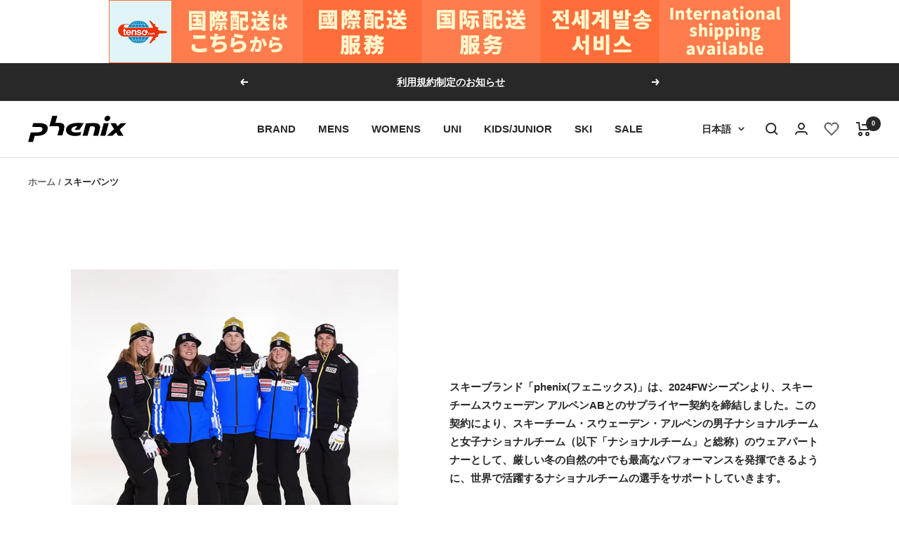

--- FILE ---
content_type: text/html; charset=utf-8
request_url: https://phenixstore.com/collections/skipants
body_size: 70933
content:








    
        
        
        
    

    
    
        
        
        
    

    
    
        
        
        
    

    
    
        
        
        
    



<!doctype html><html class="no-js" lang="ja" dir="ltr">
  <head>
<link href="//phenixstore.com/cdn/shop/t/2/assets/tiny.content.min.css?v=10985" rel="stylesheet" type="text/css" media="all" />



    <meta charset="utf-8">
    <meta name="viewport" content="width=device-width, initial-scale=1.0, height=device-height, minimum-scale=1.0, maximum-scale=1.0">
    <meta name="theme-color" content="#ffffff">
    
<!-- Google Tag Manager -->
<script>(function(w,d,s,l,i){w[l]=w[l]||[];w[l].push({'gtm.start':
new Date().getTime(),event:'gtm.js'});var f=d.getElementsByTagName(s)[0],
j=d.createElement(s),dl=l!='dataLayer'?'&l='+l:'';j.async=true;j.src=
'https://www.googletagmanager.com/gtm.js?id='+i+dl;f.parentNode.insertBefore(j,f);
})(window,document,'script','dataLayer','GTM-M9QFZ6C');</script>
<!-- End Google Tag Manager -->

<script src="//statics.a8.net/a8sales/a8sales.js"></script>
<script src="//statics.a8.net/a8sales/a8crossDomain.js"></script>
<script src="//statics.a8.net/a8sales/a8shopForm.js"></script>
<script src="https://cdn.paidy.com/promotional-messaging/general/paidy-upsell-widget.js" defer="defer"></script>
    <title>スキーパンツ - phenix Online Store</title><meta name="description" content="phenix 公式通販によるphenix Online Storeのスキーパンツのページです。phenix Online Storeではスキーウェア、アウトドアウェアなど多彩な機能を持ったウェアを豊富に取り揃えています。"><link rel="canonical" href="https://phenixstore.com/collections/skipants"><!-- 通常用 favicon -->
  <link rel="shortcut icon" href="//phenixstore.com/cdn/shop/files/favicon_96x96.png?v=1685007325" type="image/png">
  <link rel="apple-touch-icon" href="https://cdn.shopify.com/s/files/1/0726/7844/1264/files/apple-touch-icon.png?v=1693282470">
  <link rel="icon" type="image/png" href="https://cdn.shopify.com/s/files/1/0726/7844/1264/files/android-chrome-256x256.png?v=1693282469"><link rel="preconnect" href="https://cdn.shopify.com">
    <link rel="dns-prefetch" href="https://productreviews.shopifycdn.com">
    <link rel="dns-prefetch" href="https://www.google-analytics.com"><link rel="preload" as="style" href="//phenixstore.com/cdn/shop/t/2/assets/theme.css?v=85633135797379652081768469059">
    <link rel="preload" as="script" href="//phenixstore.com/cdn/shop/t/2/assets/vendor.js?v=31715688253868339281680605002">
    <link rel="preload" as="script" href="//phenixstore.com/cdn/shop/t/2/assets/theme.js?v=129925948715584568531684997931"><meta property="og:type" content="website">
  <meta property="og:title" content="スキーパンツ"><meta property="og:image" content="http://phenixstore.com/cdn/shop/files/henix.jpg?v=1685079896">
  <meta property="og:image:secure_url" content="https://phenixstore.com/cdn/shop/files/henix.jpg?v=1685079896">
  <meta property="og:image:width" content="1200">
  <meta property="og:image:height" content="628"><meta property="og:description" content="phenix 公式通販によるphenix Online Storeのスキーパンツのページです。phenix Online Storeではスキーウェア、アウトドアウェアなど多彩な機能を持ったウェアを豊富に取り揃えています。"><meta property="og:url" content="https://phenixstore.com/collections/skipants">
<meta property="og:site_name" content="phenix（フェニックス）公式通販 | phenix Online Store"><meta name="twitter:card" content="summary"><meta name="twitter:title" content="スキーパンツ">
  <meta name="twitter:description" content=""><meta name="twitter:image" content="https://phenixstore.com/cdn/shop/files/henix_1200x1200_crop_center.jpg?v=1685079896">
  <meta name="twitter:image:alt" content=""><meta name="google-site-verification" content="39tcOQdymv2rgRTYdXwDOIFA-Q-gGfgKW1h2KgOxtUY">
    


  <script type="application/ld+json">
  {
    "@context": "https://schema.org",
    "@type": "BreadcrumbList",
  "itemListElement": [{
      "@type": "ListItem",
      "position": 1,
      "name": "ホーム",
      "item": "https://phenixstore.com"
    },{
          "@type": "ListItem",
          "position": 2,
          "name": "スキーパンツ",
          "item": "https://phenixstore.com/collections/skipants"
        }]
  }
  </script>


    <style>
  /* Typography (heading) */
  

/* Typography (body) */
  

:root {--heading-color: 40, 40, 40;
    --text-color: 40, 40, 40;
    --background: 255, 255, 255;
    --secondary-background: 245, 245, 245;
    --border-color: 223, 223, 223;
    --border-color-darker: 169, 169, 169;
    --success-color: 46, 158, 123;
    --success-background: 213, 236, 229;
    --error-color: 222, 42, 42;
    --error-background: 253, 240, 240;
    --primary-button-background: 0, 0, 0;
    --primary-button-text-color: 255, 255, 255;
    --secondary-button-background: 40, 40, 40;
    --secondary-button-text-color: 255, 255, 255;
    --product-star-rating: 246, 164, 41;
    --product-on-sale-accent: 222, 42, 42;
    --product-sold-out-accent: 68, 68, 68;
    --product-custom-label-background: 64, 93, 230;
    --product-custom-label-text-color: 255, 255, 255;
    --product-custom-label-2-background: 243, 255, 52;
    --product-custom-label-2-text-color: 0, 0, 0;
    --product-low-stock-text-color: 222, 42, 42;
    --product-in-stock-text-color: 46, 158, 123;
    --loading-bar-background: 40, 40, 40;

    /* We duplicate some "base" colors as root colors, which is useful to use on drawer elements or popover without. Those should not be overridden to avoid issues */
    --root-heading-color: 40, 40, 40;
    --root-text-color: 40, 40, 40;
    --root-background: 255, 255, 255;
    --root-border-color: 223, 223, 223;
    --root-primary-button-background: 0, 0, 0;
    --root-primary-button-text-color: 255, 255, 255;

    --base-font-size: 15px;
    --heading-font-family: Helvetica, Arial, sans-serif;
    --heading-font-weight: 700;
    --heading-font-style: normal;
    --heading-text-transform: uppercase;
    --text-font-family: Helvetica, Arial, sans-serif;
    --text-font-weight: 700;
    --text-font-style: normal;
    --text-font-bold-weight: 700;

    /* Typography (font size) */
    --heading-xxsmall-font-size: 11px;
    --heading-xsmall-font-size: 11px;
    --heading-small-font-size: 12px;
    --heading-large-font-size: 36px;
    --heading-h1-font-size: 36px;
    --heading-h2-font-size: 30px;
    --heading-h3-font-size: 26px;
    --heading-h4-font-size: 24px;
    --heading-h5-font-size: 20px;
    --heading-h6-font-size: 16px;

    /* Control the look and feel of the theme by changing radius of various elements */
    --button-border-radius: 0px;
    --block-border-radius: 0px;
    --block-border-radius-reduced: 0px;
    --color-swatch-border-radius: 100%;

    /* Button size */
    --button-height: 48px;
    --button-small-height: 40px;

    /* Form related */
    --form-input-field-height: 48px;
    --form-input-gap: 16px;
    --form-submit-margin: 24px;

    /* Product listing related variables */
    --product-list-block-spacing: 32px;

    /* Video related */
    --play-button-background: 255, 255, 255;
    --play-button-arrow: 40, 40, 40;

    /* RTL support */
    --transform-logical-flip: 1;
    --transform-origin-start: left;
    --transform-origin-end: right;

    /* Other */
    --zoom-cursor-svg-url: url(//phenixstore.com/cdn/shop/t/2/assets/zoom-cursor.svg?v=39908859784506347231680605015);
    --arrow-right-svg-url: url(//phenixstore.com/cdn/shop/t/2/assets/arrow-right.svg?v=40046868119262634591680605015);
    --arrow-left-svg-url: url(//phenixstore.com/cdn/shop/t/2/assets/arrow-left.svg?v=158856395986752206651680605015);

    /* Some useful variables that we can reuse in our CSS. Some explanation are needed for some of them:
       - container-max-width-minus-gutters: represents the container max width without the edge gutters
       - container-outer-width: considering the screen width, represent all the space outside the container
       - container-outer-margin: same as container-outer-width but get set to 0 inside a container
       - container-inner-width: the effective space inside the container (minus gutters)
       - grid-column-width: represents the width of a single column of the grid
       - vertical-breather: this is a variable that defines the global "spacing" between sections, and inside the section
                            to create some "breath" and minimum spacing
     */
    --container-max-width: 1600px;
    --container-gutter: 24px;
    --container-max-width-minus-gutters: calc(var(--container-max-width) - (var(--container-gutter)) * 2);
    --container-outer-width: max(calc((100vw - var(--container-max-width-minus-gutters)) / 2), var(--container-gutter));
    --container-outer-margin: var(--container-outer-width);
    --container-inner-width: calc(100vw - var(--container-outer-width) * 2);

    --grid-column-count: 10;
    --grid-gap: 24px;
    --grid-column-width: calc((100vw - var(--container-outer-width) * 2 - var(--grid-gap) * (var(--grid-column-count) - 1)) / var(--grid-column-count));

    --vertical-breather: 48px;
    --vertical-breather-tight: 48px;

    /* Shopify related variables */
    --payment-terms-background-color: #ffffff;
  }

  @media screen and (min-width: 741px) {
    :root {
      --container-gutter: 40px;
      --grid-column-count: 20;
      --vertical-breather: 64px;
      --vertical-breather-tight: 64px;

      /* Typography (font size) */
      --heading-xsmall-font-size: 12px;
      --heading-small-font-size: 13px;
      --heading-large-font-size: 52px;
      --heading-h1-font-size: 48px;
      --heading-h2-font-size: 38px;
      --heading-h3-font-size: 32px;
      --heading-h4-font-size: 24px;
      --heading-h5-font-size: 20px;
      --heading-h6-font-size: 18px;

      /* Form related */
      --form-input-field-height: 52px;
      --form-submit-margin: 32px;

      /* Button size */
      --button-height: 52px;
      --button-small-height: 44px;
    }
  }

  @media screen and (min-width: 1200px) {
    :root {
      --vertical-breather: 80px;
      --vertical-breather-tight: 64px;
      --product-list-block-spacing: 48px;

      /* Typography */
      --heading-large-font-size: 64px;
      --heading-h1-font-size: 56px;
      --heading-h2-font-size: 48px;
      --heading-h3-font-size: 36px;
      --heading-h4-font-size: 30px;
      --heading-h5-font-size: 24px;
      --heading-h6-font-size: 18px;
    }
  }

  @media screen and (min-width: 1600px) {
    :root {
      --vertical-breather: 90px;
      --vertical-breather-tight: 64px;
    }
  }
</style>
    <script>
  // This allows to expose several variables to the global scope, to be used in scripts
  window.themeVariables = {
    settings: {
      direction: "ltr",
      pageType: "collection",
      cartCount: 0,
      moneyFormat: "¥{{amount_no_decimals}}",
      moneyWithCurrencyFormat: "{{amount_no_decimals}} 円",
      showVendor: true,
      discountMode: "percentage",
      currencyCodeEnabled: false,
      searchMode: "product,collection",
      searchUnavailableProducts: "last",
      cartType: "page",
      cartCurrency: "JPY",
      mobileZoomFactor: 2.5
    },

    routes: {
      host: "phenixstore.com",
      rootUrl: "\/",
      rootUrlWithoutSlash: '',
      cartUrl: "\/cart",
      cartAddUrl: "\/cart\/add",
      cartChangeUrl: "\/cart\/change",
      searchUrl: "\/search",
      predictiveSearchUrl: "\/search\/suggest",
      productRecommendationsUrl: "\/recommendations\/products"
    },

    strings: {
      accessibilityDelete: "削除",
      accessibilityClose: "閉じる",
      collectionSoldOut: "SOLD OUT",
      collectionDiscount: "@savings@OFF",
      productSalePrice: "セール価格",
      productRegularPrice: "通常価格",
      productFormUnavailable: "選択不可能",
      productFormSoldOut: "SOLD OUT",
      productFormPreOrder: "先行予約",
      productFormAddToCart: "カートに追加する",
      searchNoResults: "結果は見つかりませんでした",
      searchNewSearch: "新規検索",
      searchProducts: "商品",
      searchArticles: "ジャーナル",
      searchPages: "ページ",
      searchCollections: "コレクション一覧",
      cartViewCart: "カートを見る",
      cartItemAdded: "アイテムがカートに追加されました！",
      cartItemAddedShort: "カートに追加されました！",
      cartAddOrderNote: "注文メモの追加",
      cartEditOrderNote: "注文メモを編集する",
      shippingEstimatorNoResults: "申し訳ありませんが、お客様のご住所への発送は現在行っておりません",
      shippingEstimatorOneResult: "お客様のご住所には1つの配送料金が適用されます:",
      shippingEstimatorMultipleResults: "お客様のご住所に合わせて、複数の配送料金が選択できます:",
      shippingEstimatorError: "配送料金の取得中に1つ以上のエラーが発生しました:"
    },

    libs: {
      flickity: "\/\/phenixstore.com\/cdn\/shop\/t\/2\/assets\/flickity.js?v=176646718982628074891680605002",
      photoswipe: "\/\/phenixstore.com\/cdn\/shop\/t\/2\/assets\/photoswipe.js?v=132268647426145925301680605002",
      qrCode: "\/\/phenixstore.com\/cdn\/shopifycloud\/storefront\/assets\/themes_support\/vendor\/qrcode-3f2b403b.js"
    },

    breakpoints: {
      phone: 'screen and (max-width: 740px)',
      tablet: 'screen and (min-width: 741px) and (max-width: 999px)',
      tabletAndUp: 'screen and (min-width: 741px)',
      pocket: 'screen and (max-width: 999px)',
      lap: 'screen and (min-width: 1000px) and (max-width: 1199px)',
      lapAndUp: 'screen and (min-width: 1000px)',
      desktop: 'screen and (min-width: 1200px)',
      wide: 'screen and (min-width: 1400px)'
    }
  };

  window.addEventListener('pageshow', async () => {
    const cartContent = await (await fetch(`${window.themeVariables.routes.cartUrl}.js`, {cache: 'reload'})).json();
    document.documentElement.dispatchEvent(new CustomEvent('cart:refresh', {detail: {cart: cartContent}}));
  });

  if ('noModule' in HTMLScriptElement.prototype) {
    // Old browsers (like IE) that does not support module will be considered as if not executing JS at all
    document.documentElement.className = document.documentElement.className.replace('no-js', 'js');

    requestAnimationFrame(() => {
      const viewportHeight = (window.visualViewport ? window.visualViewport.height : document.documentElement.clientHeight);
      document.documentElement.style.setProperty('--window-height',viewportHeight + 'px');
    });
  }</script>

    <link rel="stylesheet" href="//phenixstore.com/cdn/shop/t/2/assets/theme.css?v=85633135797379652081768469059">

    <script src="//phenixstore.com/cdn/shop/t/2/assets/vendor.js?v=31715688253868339281680605002" defer></script>
    <script src="//phenixstore.com/cdn/shop/t/2/assets/theme.js?v=129925948715584568531684997931" defer></script>
    <script src="//phenixstore.com/cdn/shop/t/2/assets/custom.js?v=167639537848865775061680605002" defer></script>

    <script>window.performance && window.performance.mark && window.performance.mark('shopify.content_for_header.start');</script><meta name="facebook-domain-verification" content="1flrvmvb8zpyo7vb6uju7eezdtgj7i">
<meta name="google-site-verification" content="qKejfp9pjB4TDRFsOfMVZaY8u-8u8257qPoUE0XZG5I">
<meta id="shopify-digital-wallet" name="shopify-digital-wallet" content="/72678441264/digital_wallets/dialog">
<meta name="shopify-checkout-api-token" content="764e2a5bb6f69367ac8e9f83b5c1b9ba">
<link rel="alternate" type="application/atom+xml" title="Feed" href="/collections/skipants.atom" />
<link rel="alternate" hreflang="x-default" href="https://phenixstore.com/collections/skipants">
<link rel="alternate" hreflang="ja" href="https://phenixstore.com/collections/skipants">
<link rel="alternate" hreflang="en" href="https://phenixstore.com/en/collections/skipants">
<link rel="alternate" type="application/json+oembed" href="https://phenixstore.com/collections/skipants.oembed">
<script async="async" src="/checkouts/internal/preloads.js?locale=ja-JP"></script>
<link rel="preconnect" href="https://shop.app" crossorigin="anonymous">
<script async="async" src="https://shop.app/checkouts/internal/preloads.js?locale=ja-JP&shop_id=72678441264" crossorigin="anonymous"></script>
<script id="shopify-features" type="application/json">{"accessToken":"764e2a5bb6f69367ac8e9f83b5c1b9ba","betas":["rich-media-storefront-analytics"],"domain":"phenixstore.com","predictiveSearch":false,"shopId":72678441264,"locale":"ja"}</script>
<script>var Shopify = Shopify || {};
Shopify.shop = "phenix-store-shiffon.myshopify.com";
Shopify.locale = "ja";
Shopify.currency = {"active":"JPY","rate":"1.0"};
Shopify.country = "JP";
Shopify.theme = {"name":"Phenix-HAYABUSA","id":147353076016,"schema_name":"Focal","schema_version":"8.11.1","theme_store_id":null,"role":"main"};
Shopify.theme.handle = "null";
Shopify.theme.style = {"id":null,"handle":null};
Shopify.cdnHost = "phenixstore.com/cdn";
Shopify.routes = Shopify.routes || {};
Shopify.routes.root = "/";</script>
<script type="module">!function(o){(o.Shopify=o.Shopify||{}).modules=!0}(window);</script>
<script>!function(o){function n(){var o=[];function n(){o.push(Array.prototype.slice.apply(arguments))}return n.q=o,n}var t=o.Shopify=o.Shopify||{};t.loadFeatures=n(),t.autoloadFeatures=n()}(window);</script>
<script>
  window.ShopifyPay = window.ShopifyPay || {};
  window.ShopifyPay.apiHost = "shop.app\/pay";
  window.ShopifyPay.redirectState = null;
</script>
<script id="shop-js-analytics" type="application/json">{"pageType":"collection"}</script>
<script defer="defer" async type="module" src="//phenixstore.com/cdn/shopifycloud/shop-js/modules/v2/client.init-shop-cart-sync_CZKilf07.ja.esm.js"></script>
<script defer="defer" async type="module" src="//phenixstore.com/cdn/shopifycloud/shop-js/modules/v2/chunk.common_rlhnONO2.esm.js"></script>
<script type="module">
  await import("//phenixstore.com/cdn/shopifycloud/shop-js/modules/v2/client.init-shop-cart-sync_CZKilf07.ja.esm.js");
await import("//phenixstore.com/cdn/shopifycloud/shop-js/modules/v2/chunk.common_rlhnONO2.esm.js");

  window.Shopify.SignInWithShop?.initShopCartSync?.({"fedCMEnabled":true,"windoidEnabled":true});

</script>
<script>
  window.Shopify = window.Shopify || {};
  if (!window.Shopify.featureAssets) window.Shopify.featureAssets = {};
  window.Shopify.featureAssets['shop-js'] = {"shop-cart-sync":["modules/v2/client.shop-cart-sync_BwCHLH8C.ja.esm.js","modules/v2/chunk.common_rlhnONO2.esm.js"],"init-fed-cm":["modules/v2/client.init-fed-cm_CQXj6EwP.ja.esm.js","modules/v2/chunk.common_rlhnONO2.esm.js"],"shop-button":["modules/v2/client.shop-button_B7JE2zCc.ja.esm.js","modules/v2/chunk.common_rlhnONO2.esm.js"],"init-windoid":["modules/v2/client.init-windoid_DQ9csUH7.ja.esm.js","modules/v2/chunk.common_rlhnONO2.esm.js"],"shop-cash-offers":["modules/v2/client.shop-cash-offers_DxEVlT9h.ja.esm.js","modules/v2/chunk.common_rlhnONO2.esm.js","modules/v2/chunk.modal_BI56FOb0.esm.js"],"shop-toast-manager":["modules/v2/client.shop-toast-manager_BE8_-kNb.ja.esm.js","modules/v2/chunk.common_rlhnONO2.esm.js"],"init-shop-email-lookup-coordinator":["modules/v2/client.init-shop-email-lookup-coordinator_BgbPPTAQ.ja.esm.js","modules/v2/chunk.common_rlhnONO2.esm.js"],"pay-button":["modules/v2/client.pay-button_hoKCMeMC.ja.esm.js","modules/v2/chunk.common_rlhnONO2.esm.js"],"avatar":["modules/v2/client.avatar_BTnouDA3.ja.esm.js"],"init-shop-cart-sync":["modules/v2/client.init-shop-cart-sync_CZKilf07.ja.esm.js","modules/v2/chunk.common_rlhnONO2.esm.js"],"shop-login-button":["modules/v2/client.shop-login-button_BXDQHqjj.ja.esm.js","modules/v2/chunk.common_rlhnONO2.esm.js","modules/v2/chunk.modal_BI56FOb0.esm.js"],"init-customer-accounts-sign-up":["modules/v2/client.init-customer-accounts-sign-up_C3NeUvFd.ja.esm.js","modules/v2/client.shop-login-button_BXDQHqjj.ja.esm.js","modules/v2/chunk.common_rlhnONO2.esm.js","modules/v2/chunk.modal_BI56FOb0.esm.js"],"init-shop-for-new-customer-accounts":["modules/v2/client.init-shop-for-new-customer-accounts_D-v2xi0b.ja.esm.js","modules/v2/client.shop-login-button_BXDQHqjj.ja.esm.js","modules/v2/chunk.common_rlhnONO2.esm.js","modules/v2/chunk.modal_BI56FOb0.esm.js"],"init-customer-accounts":["modules/v2/client.init-customer-accounts_Cciaq_Mb.ja.esm.js","modules/v2/client.shop-login-button_BXDQHqjj.ja.esm.js","modules/v2/chunk.common_rlhnONO2.esm.js","modules/v2/chunk.modal_BI56FOb0.esm.js"],"shop-follow-button":["modules/v2/client.shop-follow-button_CM9l58Wl.ja.esm.js","modules/v2/chunk.common_rlhnONO2.esm.js","modules/v2/chunk.modal_BI56FOb0.esm.js"],"lead-capture":["modules/v2/client.lead-capture_oVhdpGxe.ja.esm.js","modules/v2/chunk.common_rlhnONO2.esm.js","modules/v2/chunk.modal_BI56FOb0.esm.js"],"checkout-modal":["modules/v2/client.checkout-modal_BbgmKIDX.ja.esm.js","modules/v2/chunk.common_rlhnONO2.esm.js","modules/v2/chunk.modal_BI56FOb0.esm.js"],"shop-login":["modules/v2/client.shop-login_BRorRhgW.ja.esm.js","modules/v2/chunk.common_rlhnONO2.esm.js","modules/v2/chunk.modal_BI56FOb0.esm.js"],"payment-terms":["modules/v2/client.payment-terms_Ba4TR13R.ja.esm.js","modules/v2/chunk.common_rlhnONO2.esm.js","modules/v2/chunk.modal_BI56FOb0.esm.js"]};
</script>
<script>(function() {
  var isLoaded = false;
  function asyncLoad() {
    if (isLoaded) return;
    isLoaded = true;
    var urls = ["https:\/\/delivery-date-and-time-picker.amp.tokyo\/script_tags\/cart_attributes.js?shop=phenix-store-shiffon.myshopify.com"];
    for (var i = 0; i < urls.length; i++) {
      var s = document.createElement('script');
      s.type = 'text/javascript';
      s.async = true;
      s.src = urls[i];
      var x = document.getElementsByTagName('script')[0];
      x.parentNode.insertBefore(s, x);
    }
  };
  if(window.attachEvent) {
    window.attachEvent('onload', asyncLoad);
  } else {
    window.addEventListener('load', asyncLoad, false);
  }
})();</script>
<script id="__st">var __st={"a":72678441264,"offset":32400,"reqid":"6915c4e5-793d-4db9-82c2-cd1ec1ce7988-1768987373","pageurl":"phenixstore.com\/collections\/skipants","u":"e7eeaaf99efc","p":"collection","rtyp":"collection","rid":446890606896};</script>
<script>window.ShopifyPaypalV4VisibilityTracking = true;</script>
<script id="captcha-bootstrap">!function(){'use strict';const t='contact',e='account',n='new_comment',o=[[t,t],['blogs',n],['comments',n],[t,'customer']],c=[[e,'customer_login'],[e,'guest_login'],[e,'recover_customer_password'],[e,'create_customer']],r=t=>t.map((([t,e])=>`form[action*='/${t}']:not([data-nocaptcha='true']) input[name='form_type'][value='${e}']`)).join(','),a=t=>()=>t?[...document.querySelectorAll(t)].map((t=>t.form)):[];function s(){const t=[...o],e=r(t);return a(e)}const i='password',u='form_key',d=['recaptcha-v3-token','g-recaptcha-response','h-captcha-response',i],f=()=>{try{return window.sessionStorage}catch{return}},m='__shopify_v',_=t=>t.elements[u];function p(t,e,n=!1){try{const o=window.sessionStorage,c=JSON.parse(o.getItem(e)),{data:r}=function(t){const{data:e,action:n}=t;return t[m]||n?{data:e,action:n}:{data:t,action:n}}(c);for(const[e,n]of Object.entries(r))t.elements[e]&&(t.elements[e].value=n);n&&o.removeItem(e)}catch(o){console.error('form repopulation failed',{error:o})}}const l='form_type',E='cptcha';function T(t){t.dataset[E]=!0}const w=window,h=w.document,L='Shopify',v='ce_forms',y='captcha';let A=!1;((t,e)=>{const n=(g='f06e6c50-85a8-45c8-87d0-21a2b65856fe',I='https://cdn.shopify.com/shopifycloud/storefront-forms-hcaptcha/ce_storefront_forms_captcha_hcaptcha.v1.5.2.iife.js',D={infoText:'hCaptchaによる保護',privacyText:'プライバシー',termsText:'利用規約'},(t,e,n)=>{const o=w[L][v],c=o.bindForm;if(c)return c(t,g,e,D).then(n);var r;o.q.push([[t,g,e,D],n]),r=I,A||(h.body.append(Object.assign(h.createElement('script'),{id:'captcha-provider',async:!0,src:r})),A=!0)});var g,I,D;w[L]=w[L]||{},w[L][v]=w[L][v]||{},w[L][v].q=[],w[L][y]=w[L][y]||{},w[L][y].protect=function(t,e){n(t,void 0,e),T(t)},Object.freeze(w[L][y]),function(t,e,n,w,h,L){const[v,y,A,g]=function(t,e,n){const i=e?o:[],u=t?c:[],d=[...i,...u],f=r(d),m=r(i),_=r(d.filter((([t,e])=>n.includes(e))));return[a(f),a(m),a(_),s()]}(w,h,L),I=t=>{const e=t.target;return e instanceof HTMLFormElement?e:e&&e.form},D=t=>v().includes(t);t.addEventListener('submit',(t=>{const e=I(t);if(!e)return;const n=D(e)&&!e.dataset.hcaptchaBound&&!e.dataset.recaptchaBound,o=_(e),c=g().includes(e)&&(!o||!o.value);(n||c)&&t.preventDefault(),c&&!n&&(function(t){try{if(!f())return;!function(t){const e=f();if(!e)return;const n=_(t);if(!n)return;const o=n.value;o&&e.removeItem(o)}(t);const e=Array.from(Array(32),(()=>Math.random().toString(36)[2])).join('');!function(t,e){_(t)||t.append(Object.assign(document.createElement('input'),{type:'hidden',name:u})),t.elements[u].value=e}(t,e),function(t,e){const n=f();if(!n)return;const o=[...t.querySelectorAll(`input[type='${i}']`)].map((({name:t})=>t)),c=[...d,...o],r={};for(const[a,s]of new FormData(t).entries())c.includes(a)||(r[a]=s);n.setItem(e,JSON.stringify({[m]:1,action:t.action,data:r}))}(t,e)}catch(e){console.error('failed to persist form',e)}}(e),e.submit())}));const S=(t,e)=>{t&&!t.dataset[E]&&(n(t,e.some((e=>e===t))),T(t))};for(const o of['focusin','change'])t.addEventListener(o,(t=>{const e=I(t);D(e)&&S(e,y())}));const B=e.get('form_key'),M=e.get(l),P=B&&M;t.addEventListener('DOMContentLoaded',(()=>{const t=y();if(P)for(const e of t)e.elements[l].value===M&&p(e,B);[...new Set([...A(),...v().filter((t=>'true'===t.dataset.shopifyCaptcha))])].forEach((e=>S(e,t)))}))}(h,new URLSearchParams(w.location.search),n,t,e,['guest_login'])})(!0,!0)}();</script>
<script integrity="sha256-4kQ18oKyAcykRKYeNunJcIwy7WH5gtpwJnB7kiuLZ1E=" data-source-attribution="shopify.loadfeatures" defer="defer" src="//phenixstore.com/cdn/shopifycloud/storefront/assets/storefront/load_feature-a0a9edcb.js" crossorigin="anonymous"></script>
<script crossorigin="anonymous" defer="defer" src="//phenixstore.com/cdn/shopifycloud/storefront/assets/shopify_pay/storefront-65b4c6d7.js?v=20250812"></script>
<script data-source-attribution="shopify.dynamic_checkout.dynamic.init">var Shopify=Shopify||{};Shopify.PaymentButton=Shopify.PaymentButton||{isStorefrontPortableWallets:!0,init:function(){window.Shopify.PaymentButton.init=function(){};var t=document.createElement("script");t.src="https://phenixstore.com/cdn/shopifycloud/portable-wallets/latest/portable-wallets.ja.js",t.type="module",document.head.appendChild(t)}};
</script>
<script data-source-attribution="shopify.dynamic_checkout.buyer_consent">
  function portableWalletsHideBuyerConsent(e){var t=document.getElementById("shopify-buyer-consent"),n=document.getElementById("shopify-subscription-policy-button");t&&n&&(t.classList.add("hidden"),t.setAttribute("aria-hidden","true"),n.removeEventListener("click",e))}function portableWalletsShowBuyerConsent(e){var t=document.getElementById("shopify-buyer-consent"),n=document.getElementById("shopify-subscription-policy-button");t&&n&&(t.classList.remove("hidden"),t.removeAttribute("aria-hidden"),n.addEventListener("click",e))}window.Shopify?.PaymentButton&&(window.Shopify.PaymentButton.hideBuyerConsent=portableWalletsHideBuyerConsent,window.Shopify.PaymentButton.showBuyerConsent=portableWalletsShowBuyerConsent);
</script>
<script data-source-attribution="shopify.dynamic_checkout.cart.bootstrap">document.addEventListener("DOMContentLoaded",(function(){function t(){return document.querySelector("shopify-accelerated-checkout-cart, shopify-accelerated-checkout")}if(t())Shopify.PaymentButton.init();else{new MutationObserver((function(e,n){t()&&(Shopify.PaymentButton.init(),n.disconnect())})).observe(document.body,{childList:!0,subtree:!0})}}));
</script>
<link id="shopify-accelerated-checkout-styles" rel="stylesheet" media="screen" href="https://phenixstore.com/cdn/shopifycloud/portable-wallets/latest/accelerated-checkout-backwards-compat.css" crossorigin="anonymous">
<style id="shopify-accelerated-checkout-cart">
        #shopify-buyer-consent {
  margin-top: 1em;
  display: inline-block;
  width: 100%;
}

#shopify-buyer-consent.hidden {
  display: none;
}

#shopify-subscription-policy-button {
  background: none;
  border: none;
  padding: 0;
  text-decoration: underline;
  font-size: inherit;
  cursor: pointer;
}

#shopify-subscription-policy-button::before {
  box-shadow: none;
}

      </style>

<script>window.performance && window.performance.mark && window.performance.mark('shopify.content_for_header.end');</script>
  <!-- BEGIN app block: shopify://apps/sami-b2b-lock/blocks/app-embed/8d86a3b4-97b3-44ab-adc1-ec01c5a89da9 -->
 


  <script>

    window.Samita = window.Samita || {}
    Samita.SamitaLocksAccessParams = Samita.SamitaLocksAccessParams || {}
    Samita.SamitaLocksAccessParams.settings =  {"general":{"price_atc":"plain_text","effect_button":"ripple","placeholder_message":true,"placeholder_templateLock":true},"template":{"text_color":"#000","btn_bg_color":"#7396a2","bg_placeholder":"#f3f3f3","btn_text_color":"#ffffff","bg_notification":"#fff","input_box_shadow":"#ccc","plain_text_color":"#230d0d","color_placeholder":"#000","button_priceAtc_bg":"#5487a0","input_passcode_color":"#000","button_priceAtc_color":"#fff","input_passcode_background":"#ffffff"}};
    Samita.SamitaLocksAccessParams.locks =  [{"access":1,"id":4504,"resources_conditional":{"type":["passcode"],"customer":{"logic":[[{"type":"tagged_with","value":null}]],"source":"rules","listManual":[]},"passcode":{"code":null,"message":"パスワードを入力してください","listCode":[]},"redirect":{"type":"login"},"secretLink":{"code":[],"links":[],"message":null,"resources":"products"}},"advanced":null,"resources_lock":{"url":null,"page":[],"type":"collections","blogs":{"active":"blogs","selectedBlogs":[],"selectedArticles":[]},"exclude":{"url":[],"active":false},"setting":["all"],"hideList":false,"products":{"8342012985648":"products"},"PreviewLink":"phenix-store-shiffon.myshopify.com/collections/phenix-team","collections":{"471712071984":"collections"},"grandAccess":{"time":"7","interval":"day"},"limitProduct":"manual","allowHomePage":true},"status":1}];
    Samita.SamitaLocksAccessParams.themeStoreId = Shopify.theme.theme_store_id;
    Samita.SamitaLocksAccessParams.ShopUrl = Shopify.shop;
    Samita.SamitaLocksAccessParams.features =  {"conditions_specific_products":-1,"isCreateAbleLock":true,"number_lock_to_add":-1,"login_to_view_products":true,"login_to_view_pages":true,"login_to_view_urls":true,"login_to_view_blogs":true,"login_to_view_collections":true,"login_to_view_whole_websites":true,"password_protect_pages_with_locks":true,"add_multiple_passcode":true,"secret_link_view_page":true,"exclude_specific_URLs":true,"login_view_price":true,"hide_product_and_collection":true,"hide_add_to_cart_price_and_btn":true,"redirect_to_any_page_url":true,"hide_price_on_gg_search":true,"select_blog_article_to_lock":true,"select_customer_for_lock":true,"exclude_product":true,"request_access":true,"integrateApp":true,"date_range":true,"country_restriction":true,"available_languages":true,"lock_variants":true,"checkout_lock":true};
    Samita.SamitaLocksAccessParams.themeInfo  = [{"id":144641950000,"name":"Dawn","role":"unpublished","theme_store_id":887,"selected":false,"theme_name":"Dawn","theme_version":"8.0.0"},{"id":176764911920,"name":"Phenix-HAYABUSAのコピー","role":"unpublished","theme_store_id":714,"selected":false,"theme_name":"Focal","theme_version":"8.11.1"},{"id":181096087856,"name":"Focalの更新されたコピー","role":"unpublished","theme_store_id":714,"selected":false,"theme_name":"Focal","theme_version":"12.7.1"},{"id":147353076016,"name":"Phenix-HAYABUSA","role":"main","theme_store_id":714,"selected":true,"theme_name":"Focal","theme_version":"8.11.1"},{"id":151763714352,"name":"Focal","role":"unpublished","theme_store_id":714,"selected":false,"theme_name":"Focal","theme_version":"10.1.3"},{"id":164467540272,"name":"Phenix-HAYABUSAのコピー","role":"unpublished","theme_store_id":714,"selected":false,"theme_name":"Focal","theme_version":"8.11.1"},{"id":165801787696,"name":"Phenix-HAYABUSA_20240308","role":"unpublished","theme_store_id":714,"selected":false,"theme_name":"Focal","theme_version":"8.11.1"},{"id":166288654640,"name":"Phenix-HAYABUSA_20240327（カート内文字）","role":"unpublished","theme_store_id":714,"selected":false,"theme_name":"Focal","theme_version":"8.11.1"},{"id":166908854576,"name":"Phenix-HAYABUSA_20240422","role":"unpublished","theme_store_id":714,"selected":false,"theme_name":"Focal","theme_version":"8.11.1"},{"id":167895269680,"name":"Phenix-HAYABUSAのコピー","role":"unpublished","theme_store_id":714,"selected":false,"theme_name":"Focal","theme_version":"8.11.1"},{"id":171917345072,"name":"Phenix-HAYABUSA_20241111","role":"unpublished","theme_store_id":714,"selected":false,"theme_name":"Focal","theme_version":"8.11.1"}];
    Samita.SamitaLocksAccessParams.appUrl = "https:\/\/lock.samita.io";
    Samita.SamitaLocksAccessParams.selector = {"theme_store_id":null,"theme_name":"default","product":{"price":".product__price, div[id*='price-template'], .product-details .product-pricing, .product-price, .product-detail__price.product-price, .price__container .price__regular, [data-section-id='product-template'] .product__price, ul[data-price], .price.price--large, dl[data-price], .product__content-header p.product__price, .product-single__prices, .product-single__meta .price-container, ul.product-single__meta-list.list--no-bullets.list--inline, form#AddToCartForm-product-template > p.product__price, .product-price > p.price.product-single__price.product-single__price-product-template, .info_content > p.product-single__price.product-single__price-nov-product-template, .product-form__info-item:nth-child(1) .product-form__info-content, p#product-price, .sh-price-wrapper, .prod-details-info-content h5.price, p.modal_price.product__price, .tt-product-single-info .tt-price, .product-info__price.js-price-wrapper, h3.product-single__price-text, .product-single__price-product-template, .modal_price .price__container, h2.h4-style.price-area, .product-details .product-pricing .product--price, span#productPrice-product-template, .product-single__meta .product-single__prices, .site-box-content span.price, .desc_blk .price, p.modal_price, .product-price.product-main-price, .ProductMeta__PriceList.Heading, .pricing.lht, div#price.detail-price, .h2.product-single__price span#productPrice, .product__price.h6, h2#ProductPrice, .product-submit span.product-price, .product-single__meta .product__price, .product-info__wrapper .product-price, .section.product_section p.modal_price, .product-price_wrapper .product-price, span#ProductPrice, div#product-price span#Main_price_data, ul.product-page--pricing, p#productPrice, div[data-price-wrapper], .product-details div#price, p.price--container, .product-details h2.offers, .price-container.text-money, .product-area__row.cc-animate-init .product-area__col.product-area__col--price, .product-form-block .product-price.product-price--large, .product__details .product__price, .product-meta__price-list-container, span#price-field","btnAtc":"button.button.product-selector__submit, button#AddToCart, .product-form__buttons button.product-form__submit, .product-form button.product__add-to-cart-button, .product__submit__buttons .btn--add-to-cart, .paymentButtonsWrapper button#AddToCart, form.product-form--wide button#AddToCart, .product-form__payment-container button.product-form__add-button, product-page--submit-action button#purchase, form[action='/cart/add'] button[data-cart-action='added'], input.add-to-cart","mainContent":"div#main, main#content, .is-beside-vertical-header, main#MainContent, main#main, .wrapper.main-content, main#site-main,.main-content"},"collection":{"productSelector":"card-product.card-product, .product-list__inner product-item.product-item, ul.grid.product-grid li.grid__item, .product-list-item, ul.grid.grid-cols-1 li.bg-primary-background, div#gf-products > div","collectionSelect":"div#product-grid .card-collection, .collection-list .collection-list__item, .collection-item, ul.grid.grid-cols-1 li.relative.bg-primary-background.w-full","price":"card-product.card-product .price.card-product__price, .product-item-meta__price-list-container, span.price, .product-price, .card-information .price, p.product-list-item-price, .relative .text-center.mt-1, .spf-product-card__price-wrapper","btnAtc":"card-product.card-product ul.list-unstyled, form.spf-product__form"},"searchPage":{"productSelector":"card-product.card-product, ul.grid.product-grid li.grid__item, .product-block, div#gf-products > div","price":"card-product.card-product .price.card-product__price, span.price, .card-information .price, .product-price, .spf-product-card__price-wrapper","btnAtc":"card-product.card-product ul.list-unstyled"},"otherPage":{"productSelector":"card-product.card-product, ul.grid.product-grid li.grid__item, .product-block, div#gf-products > div","collectionSelect":"div#product-grid .card-collection, .collection-list","price":"card-product.card-product .price.card-product__price, span.price, .card-information .price, .product-price, .spf-product-card__price-wrapper","btnAtc":"card-product.card-product ul.list-unstyled, form.spf-product__form"},"index":{"productSelector":"card-product.card-product, ul.grid.product-grid li.grid__item, .product-block, div#gf-products > div","collectionSelect":"div#product-grid .card-collection, .collection-list .collection-list__item","price":"card-product.card-product .price.card-product__price, span.price, .card-information .price, .product-price, .spf-product-card__price-wrapper","btnAtc":"card-product.card-product ul.list-unstyled, form.spf-product__form"}};
    Samita.SamitaLocksAccessParams.translation = {"default":{"general":{"Back":"Back","Submit":"送信","Enter_passcode":"password","Passcode_empty":"パスワードを空にすることはできません","secret_lock_atc":"You cannot see the add to cart of this product !!","title_linkScret":"The link is locked !!","customer_lock_atc":"Button add to cart has been lock !!","secret_lock_price":"You cannot see the price of this product !!","Login_to_see_price":"Login to see price","Passcode_incorrect":"パスワードが違います","customer_lock_price":"Price had been locked !!","Login_to_Add_to_cart":"ログインしてカートに追加","notification_linkScret":"resource accessible only with secret link","This_resource_has_been_locked":"This resource has been locked","please_enter_passcode_to_unlock":"Please enter your passcode to unlock this resource"}}};
    Samita.SamitaLocksAccessParams.locale = "ja";
    Samita.SamitaLocksAccessParams.current_locale = "ja";
    Samita.SamitaLocksAccessParams.ListHandle = [];
    Samita.SamitaLocksAccessParams.ProductsLoad = [];
    Samita.SamitaLocksAccessParams.proxy_url = "/apps/samita-lock"
    Samita.SamitaLocksAccessParams.tokenStorefrontSamiLock = "aa364e70d73b5a2c63baa98b050c3726";

    if(window?.Shopify?.designMode){
        window.Samita.SamitaLocksAccessParams.locks = [];
    }

    
      document.querySelector('html').classList.add('smt-loadding');
    

    
    

    

    
    Samita.SamitaLocksAccessParams.ProductsLoad = Samita.SamitaLocksAccessParams.ProductsLoad || []
    Samita.SamitaLocksAccessParams.ProductsLoad = Samita.SamitaLocksAccessParams.ProductsLoad.concat([
        
      ])
  



    Samita.SamitaLocksAccessParams.collection ={"id":446890606896,"handle":"skipants","title":"スキーパンツ","updated_at":"2026-01-19T12:01:42+09:00","body_html":null,"published_at":"2023-05-05T12:05:12+09:00","sort_order":"created-desc","template_suffix":"phenix","disjunctive":false,"rules":[{"column":"product_metafield_definition","relation":"equals","condition":"スキーパンツ"}],"published_scope":"web"};
    
    
    Samita.SamitaLocksAccessParams.pageType = "collection"
  </script>

  <style>
    html .lock__notificationTemplateWrapper{
      background: #fff !important;
    }

    html button#passcodebtn{
      background: #7396a2 !important;
      color: #ffffff !important;
    }

    html input#passcode{
      background: #ffffff !important;
      color: #000 !important;
      box-shadow:'0 0 10px 0'#ccc !important;
    }

    html input#passcode::placeholder{
      color: #000 !important;
      box-shadow:'0 0 10px 0'#ccc !important;
    }

    html button#backbtn{
      background: #7396a2 !important;
      color: #ffffff !important;
    }

    html .lock__placeholder{
      background: #f3f3f3 !important;
      color: #000 !important;
    }

    html .smt-plain-text{
      color: #230d0d !important;
      cursor:pointer;
    }

    html .smt-button{
      background: #5487a0 !important;
      color: #fff !important;
      cursor:pointer;
      padding: 10px 20px;
      border-radius: 5px;
      text-decoration: none !important;
    }

    html.smt-loadding{
      opacity:0 !important;
      visibility:hidden !important;
    }

    
    
  </style>

  

<!-- END app block --><!-- BEGIN app block: shopify://apps/helium-customer-fields/blocks/app-embed/bab58598-3e6a-4377-aaaa-97189b15f131 -->







































<script>
  if ('CF' in window) {
    window.CF.appEmbedEnabled = true;
  } else {
    window.CF = {
      appEmbedEnabled: true,
    };
  }

  window.CF.editAccountFormId = "M6tkKD";
  window.CF.registrationFormId = "M6tkKD";
</script>

<!-- BEGIN app snippet: patch-registration-links -->







































<script>
  function patchRegistrationLinks() {
    const PATCHABLE_LINKS_SELECTOR = 'a[href*="/account/register"]';

    const search = new URLSearchParams(window.location.search);
    const checkoutUrl = search.get('checkout_url');
    const returnUrl = search.get('return_url');

    const redirectUrl = checkoutUrl || returnUrl;
    if (!redirectUrl) return;

    const registrationLinks = Array.from(document.querySelectorAll(PATCHABLE_LINKS_SELECTOR));
    registrationLinks.forEach(link => {
      const url = new URL(link.href);

      url.searchParams.set('return_url', redirectUrl);

      link.href = url.href;
    });
  }

  if (['complete', 'interactive', 'loaded'].includes(document.readyState)) {
    patchRegistrationLinks();
  } else {
    document.addEventListener('DOMContentLoaded', () => patchRegistrationLinks());
  }
</script><!-- END app snippet -->
<!-- BEGIN app snippet: patch-login-grecaptcha-conflict -->







































<script>
  // Fixes a problem where both grecaptcha and hcaptcha response fields are included in the /account/login form submission
  // resulting in a 404 on the /challenge page.
  // This is caused by our triggerShopifyRecaptchaLoad function in initialize-forms.liquid.ejs
  // The fix itself just removes the unnecessary g-recaptcha-response input

  function patchLoginGrecaptchaConflict() {
    Array.from(document.querySelectorAll('form')).forEach(form => {
      form.addEventListener('submit', e => {
        const grecaptchaResponse = form.querySelector('[name="g-recaptcha-response"]');
        const hcaptchaResponse = form.querySelector('[name="h-captcha-response"]');

        if (grecaptchaResponse && hcaptchaResponse) {
          // Can't use both. Only keep hcaptcha response field.
          grecaptchaResponse.parentElement.removeChild(grecaptchaResponse);
        }
      })
    })
  }

  if (['complete', 'interactive', 'loaded'].includes(document.readyState)) {
    patchLoginGrecaptchaConflict();
  } else {
    document.addEventListener('DOMContentLoaded', () => patchLoginGrecaptchaConflict());
  }
</script><!-- END app snippet -->
<!-- BEGIN app snippet: embed-data -->


























































<script>
  window.CF.version = "5.1.3";
  window.CF.environment = 
  {
  
  "domain": "phenix-store-shiffon.myshopify.com",
  "servicesToken": "1768987374:138c66b100cd418695e9c55b911cbe45d32a9db6ce10f7fea3572df3394492f8",
  "baseApiUrl": "https:\/\/app.customerfields.com",
  "captchaSiteKey": "6Le9k9UlAAAAAGY3lYeUVbZ1ybmSMd3m_56wGTFT",
  "captchaEnabled": true,
  "proxyPath": "\/tools\/customr",
  "countries": [{"name":"Afghanistan","code":"AF"},{"name":"Åland Islands","code":"AX"},{"name":"Albania","code":"AL"},{"name":"Algeria","code":"DZ"},{"name":"Andorra","code":"AD"},{"name":"Angola","code":"AO"},{"name":"Anguilla","code":"AI"},{"name":"Antigua \u0026 Barbuda","code":"AG"},{"name":"Argentina","code":"AR","provinces":[{"name":"Buenos Aires Province","code":"B"},{"name":"Catamarca","code":"K"},{"name":"Chaco","code":"H"},{"name":"Chubut","code":"U"},{"name":"Buenos Aires (Autonomous City)","code":"C"},{"name":"Córdoba","code":"X"},{"name":"Corrientes","code":"W"},{"name":"Entre Ríos","code":"E"},{"name":"Formosa","code":"P"},{"name":"Jujuy","code":"Y"},{"name":"La Pampa","code":"L"},{"name":"La Rioja","code":"F"},{"name":"Mendoza","code":"M"},{"name":"Misiones","code":"N"},{"name":"Neuquén","code":"Q"},{"name":"Río Negro","code":"R"},{"name":"Salta","code":"A"},{"name":"San Juan","code":"J"},{"name":"San Luis","code":"D"},{"name":"Santa Cruz","code":"Z"},{"name":"Santa Fe","code":"S"},{"name":"Santiago del Estero","code":"G"},{"name":"Tierra del Fuego","code":"V"},{"name":"Tucumán","code":"T"}]},{"name":"Armenia","code":"AM"},{"name":"Aruba","code":"AW"},{"name":"Ascension Island","code":"AC"},{"name":"Australia","code":"AU","provinces":[{"name":"Australian Capital Territory","code":"ACT"},{"name":"New South Wales","code":"NSW"},{"name":"Northern Territory","code":"NT"},{"name":"Queensland","code":"QLD"},{"name":"South Australia","code":"SA"},{"name":"Tasmania","code":"TAS"},{"name":"Victoria","code":"VIC"},{"name":"Western Australia","code":"WA"}]},{"name":"Austria","code":"AT"},{"name":"Azerbaijan","code":"AZ"},{"name":"Bahamas","code":"BS"},{"name":"Bahrain","code":"BH"},{"name":"Bangladesh","code":"BD"},{"name":"Barbados","code":"BB"},{"name":"Belarus","code":"BY"},{"name":"Belgium","code":"BE"},{"name":"Belize","code":"BZ"},{"name":"Benin","code":"BJ"},{"name":"Bermuda","code":"BM"},{"name":"Bhutan","code":"BT"},{"name":"Bolivia","code":"BO"},{"name":"Bosnia \u0026 Herzegovina","code":"BA"},{"name":"Botswana","code":"BW"},{"name":"Brazil","code":"BR","provinces":[{"name":"Acre","code":"AC"},{"name":"Alagoas","code":"AL"},{"name":"Amapá","code":"AP"},{"name":"Amazonas","code":"AM"},{"name":"Bahia","code":"BA"},{"name":"Ceará","code":"CE"},{"name":"Federal District","code":"DF"},{"name":"Espírito Santo","code":"ES"},{"name":"Goiás","code":"GO"},{"name":"Maranhão","code":"MA"},{"name":"Mato Grosso","code":"MT"},{"name":"Mato Grosso do Sul","code":"MS"},{"name":"Minas Gerais","code":"MG"},{"name":"Pará","code":"PA"},{"name":"Paraíba","code":"PB"},{"name":"Paraná","code":"PR"},{"name":"Pernambuco","code":"PE"},{"name":"Piauí","code":"PI"},{"name":"Rio Grande do Norte","code":"RN"},{"name":"Rio Grande do Sul","code":"RS"},{"name":"Rio de Janeiro","code":"RJ"},{"name":"Rondônia","code":"RO"},{"name":"Roraima","code":"RR"},{"name":"Santa Catarina","code":"SC"},{"name":"São Paulo","code":"SP"},{"name":"Sergipe","code":"SE"},{"name":"Tocantins","code":"TO"}]},{"name":"British Indian Ocean Territory","code":"IO"},{"name":"British Virgin Islands","code":"VG"},{"name":"Brunei","code":"BN"},{"name":"Bulgaria","code":"BG"},{"name":"Burkina Faso","code":"BF"},{"name":"Burundi","code":"BI"},{"name":"Cambodia","code":"KH"},{"name":"Cameroon","code":"CM"},{"name":"Canada","code":"CA","provinces":[{"name":"Alberta","code":"AB"},{"name":"British Columbia","code":"BC"},{"name":"Manitoba","code":"MB"},{"name":"New Brunswick","code":"NB"},{"name":"Newfoundland and Labrador","code":"NL"},{"name":"Northwest Territories","code":"NT"},{"name":"Nova Scotia","code":"NS"},{"name":"Nunavut","code":"NU"},{"name":"Ontario","code":"ON"},{"name":"Prince Edward Island","code":"PE"},{"name":"Quebec","code":"QC"},{"name":"Saskatchewan","code":"SK"},{"name":"Yukon","code":"YT"}]},{"name":"Cape Verde","code":"CV"},{"name":"Caribbean Netherlands","code":"BQ"},{"name":"Cayman Islands","code":"KY"},{"name":"Central African Republic","code":"CF"},{"name":"Chad","code":"TD"},{"name":"Chile","code":"CL","provinces":[{"name":"Arica y Parinacota","code":"AP"},{"name":"Tarapacá","code":"TA"},{"name":"Antofagasta","code":"AN"},{"name":"Atacama","code":"AT"},{"name":"Coquimbo","code":"CO"},{"name":"Valparaíso","code":"VS"},{"name":"Santiago Metropolitan","code":"RM"},{"name":"Libertador General Bernardo O’Higgins","code":"LI"},{"name":"Maule","code":"ML"},{"name":"Ñuble","code":"NB"},{"name":"Bío Bío","code":"BI"},{"name":"Araucanía","code":"AR"},{"name":"Los Ríos","code":"LR"},{"name":"Los Lagos","code":"LL"},{"name":"Aysén","code":"AI"},{"name":"Magallanes Region","code":"MA"}]},{"name":"China","code":"CN","provinces":[{"name":"Anhui","code":"AH"},{"name":"Beijing","code":"BJ"},{"name":"Chongqing","code":"CQ"},{"name":"Fujian","code":"FJ"},{"name":"Gansu","code":"GS"},{"name":"Guangdong","code":"GD"},{"name":"Guangxi","code":"GX"},{"name":"Guizhou","code":"GZ"},{"name":"Hainan","code":"HI"},{"name":"Hebei","code":"HE"},{"name":"Heilongjiang","code":"HL"},{"name":"Henan","code":"HA"},{"name":"Hubei","code":"HB"},{"name":"Hunan","code":"HN"},{"name":"Inner Mongolia","code":"NM"},{"name":"Jiangsu","code":"JS"},{"name":"Jiangxi","code":"JX"},{"name":"Jilin","code":"JL"},{"name":"Liaoning","code":"LN"},{"name":"Ningxia","code":"NX"},{"name":"Qinghai","code":"QH"},{"name":"Shaanxi","code":"SN"},{"name":"Shandong","code":"SD"},{"name":"Shanghai","code":"SH"},{"name":"Shanxi","code":"SX"},{"name":"Sichuan","code":"SC"},{"name":"Tianjin","code":"TJ"},{"name":"Xinjiang","code":"XJ"},{"name":"Tibet","code":"YZ"},{"name":"Yunnan","code":"YN"},{"name":"Zhejiang","code":"ZJ"}]},{"name":"Christmas Island","code":"CX"},{"name":"Cocos (Keeling) Islands","code":"CC"},{"name":"Colombia","code":"CO","provinces":[{"name":"Capital District","code":"DC"},{"name":"Amazonas","code":"AMA"},{"name":"Antioquia","code":"ANT"},{"name":"Arauca","code":"ARA"},{"name":"Atlántico","code":"ATL"},{"name":"Bolívar","code":"BOL"},{"name":"Boyacá","code":"BOY"},{"name":"Caldas","code":"CAL"},{"name":"Caquetá","code":"CAQ"},{"name":"Casanare","code":"CAS"},{"name":"Cauca","code":"CAU"},{"name":"Cesar","code":"CES"},{"name":"Chocó","code":"CHO"},{"name":"Córdoba","code":"COR"},{"name":"Cundinamarca","code":"CUN"},{"name":"Guainía","code":"GUA"},{"name":"Guaviare","code":"GUV"},{"name":"Huila","code":"HUI"},{"name":"La Guajira","code":"LAG"},{"name":"Magdalena","code":"MAG"},{"name":"Meta","code":"MET"},{"name":"Nariño","code":"NAR"},{"name":"Norte de Santander","code":"NSA"},{"name":"Putumayo","code":"PUT"},{"name":"Quindío","code":"QUI"},{"name":"Risaralda","code":"RIS"},{"name":"San Andrés \u0026 Providencia","code":"SAP"},{"name":"Santander","code":"SAN"},{"name":"Sucre","code":"SUC"},{"name":"Tolima","code":"TOL"},{"name":"Valle del Cauca","code":"VAC"},{"name":"Vaupés","code":"VAU"},{"name":"Vichada","code":"VID"}]},{"name":"Comoros","code":"KM"},{"name":"Congo - Brazzaville","code":"CG"},{"name":"Congo - Kinshasa","code":"CD"},{"name":"Cook Islands","code":"CK"},{"name":"Costa Rica","code":"CR","provinces":[{"name":"Alajuela","code":"CR-A"},{"name":"Cartago","code":"CR-C"},{"name":"Guanacaste","code":"CR-G"},{"name":"Heredia","code":"CR-H"},{"name":"Limón","code":"CR-L"},{"name":"Puntarenas","code":"CR-P"},{"name":"San José","code":"CR-SJ"}]},{"name":"Croatia","code":"HR"},{"name":"Curaçao","code":"CW"},{"name":"Cyprus","code":"CY"},{"name":"Czechia","code":"CZ"},{"name":"Côte d’Ivoire","code":"CI"},{"name":"Denmark","code":"DK"},{"name":"Djibouti","code":"DJ"},{"name":"Dominica","code":"DM"},{"name":"Dominican Republic","code":"DO"},{"name":"Ecuador","code":"EC"},{"name":"Egypt","code":"EG","provinces":[{"name":"6th of October","code":"SU"},{"name":"Al Sharqia","code":"SHR"},{"name":"Alexandria","code":"ALX"},{"name":"Aswan","code":"ASN"},{"name":"Asyut","code":"AST"},{"name":"Beheira","code":"BH"},{"name":"Beni Suef","code":"BNS"},{"name":"Cairo","code":"C"},{"name":"Dakahlia","code":"DK"},{"name":"Damietta","code":"DT"},{"name":"Faiyum","code":"FYM"},{"name":"Gharbia","code":"GH"},{"name":"Giza","code":"GZ"},{"name":"Helwan","code":"HU"},{"name":"Ismailia","code":"IS"},{"name":"Kafr el-Sheikh","code":"KFS"},{"name":"Luxor","code":"LX"},{"name":"Matrouh","code":"MT"},{"name":"Minya","code":"MN"},{"name":"Monufia","code":"MNF"},{"name":"New Valley","code":"WAD"},{"name":"North Sinai","code":"SIN"},{"name":"Port Said","code":"PTS"},{"name":"Qalyubia","code":"KB"},{"name":"Qena","code":"KN"},{"name":"Red Sea","code":"BA"},{"name":"Sohag","code":"SHG"},{"name":"South Sinai","code":"JS"},{"name":"Suez","code":"SUZ"}]},{"name":"El Salvador","code":"SV","provinces":[{"name":"Ahuachapán","code":"SV-AH"},{"name":"Cabañas","code":"SV-CA"},{"name":"Chalatenango","code":"SV-CH"},{"name":"Cuscatlán","code":"SV-CU"},{"name":"La Libertad","code":"SV-LI"},{"name":"La Paz","code":"SV-PA"},{"name":"La Unión","code":"SV-UN"},{"name":"Morazán","code":"SV-MO"},{"name":"San Miguel","code":"SV-SM"},{"name":"San Salvador","code":"SV-SS"},{"name":"San Vicente","code":"SV-SV"},{"name":"Santa Ana","code":"SV-SA"},{"name":"Sonsonate","code":"SV-SO"},{"name":"Usulután","code":"SV-US"}]},{"name":"Equatorial Guinea","code":"GQ"},{"name":"Eritrea","code":"ER"},{"name":"Estonia","code":"EE"},{"name":"Eswatini","code":"SZ"},{"name":"Ethiopia","code":"ET"},{"name":"Falkland Islands","code":"FK"},{"name":"Faroe Islands","code":"FO"},{"name":"Fiji","code":"FJ"},{"name":"Finland","code":"FI"},{"name":"France","code":"FR"},{"name":"French Guiana","code":"GF"},{"name":"French Polynesia","code":"PF"},{"name":"French Southern Territories","code":"TF"},{"name":"Gabon","code":"GA"},{"name":"Gambia","code":"GM"},{"name":"Georgia","code":"GE"},{"name":"Germany","code":"DE"},{"name":"Ghana","code":"GH"},{"name":"Gibraltar","code":"GI"},{"name":"Greece","code":"GR"},{"name":"Greenland","code":"GL"},{"name":"Grenada","code":"GD"},{"name":"Guadeloupe","code":"GP"},{"name":"Guatemala","code":"GT","provinces":[{"name":"Alta Verapaz","code":"AVE"},{"name":"Baja Verapaz","code":"BVE"},{"name":"Chimaltenango","code":"CMT"},{"name":"Chiquimula","code":"CQM"},{"name":"El Progreso","code":"EPR"},{"name":"Escuintla","code":"ESC"},{"name":"Guatemala","code":"GUA"},{"name":"Huehuetenango","code":"HUE"},{"name":"Izabal","code":"IZA"},{"name":"Jalapa","code":"JAL"},{"name":"Jutiapa","code":"JUT"},{"name":"Petén","code":"PET"},{"name":"Quetzaltenango","code":"QUE"},{"name":"Quiché","code":"QUI"},{"name":"Retalhuleu","code":"RET"},{"name":"Sacatepéquez","code":"SAC"},{"name":"San Marcos","code":"SMA"},{"name":"Santa Rosa","code":"SRO"},{"name":"Sololá","code":"SOL"},{"name":"Suchitepéquez","code":"SUC"},{"name":"Totonicapán","code":"TOT"},{"name":"Zacapa","code":"ZAC"}]},{"name":"Guernsey","code":"GG"},{"name":"Guinea","code":"GN"},{"name":"Guinea-Bissau","code":"GW"},{"name":"Guyana","code":"GY"},{"name":"Haiti","code":"HT"},{"name":"Honduras","code":"HN"},{"name":"Hong Kong SAR","code":"HK","provinces":[{"name":"Hong Kong Island","code":"HK"},{"name":"Kowloon","code":"KL"},{"name":"New Territories","code":"NT"}]},{"name":"Hungary","code":"HU"},{"name":"Iceland","code":"IS"},{"name":"India","code":"IN","provinces":[{"name":"Andaman and Nicobar Islands","code":"AN"},{"name":"Andhra Pradesh","code":"AP"},{"name":"Arunachal Pradesh","code":"AR"},{"name":"Assam","code":"AS"},{"name":"Bihar","code":"BR"},{"name":"Chandigarh","code":"CH"},{"name":"Chhattisgarh","code":"CG"},{"name":"Dadra and Nagar Haveli","code":"DN"},{"name":"Daman and Diu","code":"DD"},{"name":"Delhi","code":"DL"},{"name":"Goa","code":"GA"},{"name":"Gujarat","code":"GJ"},{"name":"Haryana","code":"HR"},{"name":"Himachal Pradesh","code":"HP"},{"name":"Jammu and Kashmir","code":"JK"},{"name":"Jharkhand","code":"JH"},{"name":"Karnataka","code":"KA"},{"name":"Kerala","code":"KL"},{"name":"Ladakh","code":"LA"},{"name":"Lakshadweep","code":"LD"},{"name":"Madhya Pradesh","code":"MP"},{"name":"Maharashtra","code":"MH"},{"name":"Manipur","code":"MN"},{"name":"Meghalaya","code":"ML"},{"name":"Mizoram","code":"MZ"},{"name":"Nagaland","code":"NL"},{"name":"Odisha","code":"OR"},{"name":"Puducherry","code":"PY"},{"name":"Punjab","code":"PB"},{"name":"Rajasthan","code":"RJ"},{"name":"Sikkim","code":"SK"},{"name":"Tamil Nadu","code":"TN"},{"name":"Telangana","code":"TS"},{"name":"Tripura","code":"TR"},{"name":"Uttar Pradesh","code":"UP"},{"name":"Uttarakhand","code":"UK"},{"name":"West Bengal","code":"WB"}]},{"name":"Indonesia","code":"ID","provinces":[{"name":"Aceh","code":"AC"},{"name":"Bali","code":"BA"},{"name":"Bangka–Belitung Islands","code":"BB"},{"name":"Banten","code":"BT"},{"name":"Bengkulu","code":"BE"},{"name":"Gorontalo","code":"GO"},{"name":"Jakarta","code":"JK"},{"name":"Jambi","code":"JA"},{"name":"West Java","code":"JB"},{"name":"Central Java","code":"JT"},{"name":"East Java","code":"JI"},{"name":"West Kalimantan","code":"KB"},{"name":"South Kalimantan","code":"KS"},{"name":"Central Kalimantan","code":"KT"},{"name":"East Kalimantan","code":"KI"},{"name":"North Kalimantan","code":"KU"},{"name":"Riau Islands","code":"KR"},{"name":"Lampung","code":"LA"},{"name":"Maluku","code":"MA"},{"name":"North Maluku","code":"MU"},{"name":"North Sumatra","code":"SU"},{"name":"West Nusa Tenggara","code":"NB"},{"name":"East Nusa Tenggara","code":"NT"},{"name":"Papua","code":"PA"},{"name":"West Papua","code":"PB"},{"name":"Riau","code":"RI"},{"name":"South Sumatra","code":"SS"},{"name":"West Sulawesi","code":"SR"},{"name":"South Sulawesi","code":"SN"},{"name":"Central Sulawesi","code":"ST"},{"name":"Southeast Sulawesi","code":"SG"},{"name":"North Sulawesi","code":"SA"},{"name":"West Sumatra","code":"SB"},{"name":"Yogyakarta","code":"YO"}]},{"name":"Iraq","code":"IQ"},{"name":"Ireland","code":"IE","provinces":[{"name":"Carlow","code":"CW"},{"name":"Cavan","code":"CN"},{"name":"Clare","code":"CE"},{"name":"Cork","code":"CO"},{"name":"Donegal","code":"DL"},{"name":"Dublin","code":"D"},{"name":"Galway","code":"G"},{"name":"Kerry","code":"KY"},{"name":"Kildare","code":"KE"},{"name":"Kilkenny","code":"KK"},{"name":"Laois","code":"LS"},{"name":"Leitrim","code":"LM"},{"name":"Limerick","code":"LK"},{"name":"Longford","code":"LD"},{"name":"Louth","code":"LH"},{"name":"Mayo","code":"MO"},{"name":"Meath","code":"MH"},{"name":"Monaghan","code":"MN"},{"name":"Offaly","code":"OY"},{"name":"Roscommon","code":"RN"},{"name":"Sligo","code":"SO"},{"name":"Tipperary","code":"TA"},{"name":"Waterford","code":"WD"},{"name":"Westmeath","code":"WH"},{"name":"Wexford","code":"WX"},{"name":"Wicklow","code":"WW"}]},{"name":"Isle of Man","code":"IM"},{"name":"Israel","code":"IL"},{"name":"Italy","code":"IT","provinces":[{"name":"Agrigento","code":"AG"},{"name":"Alessandria","code":"AL"},{"name":"Ancona","code":"AN"},{"name":"Aosta Valley","code":"AO"},{"name":"Arezzo","code":"AR"},{"name":"Ascoli Piceno","code":"AP"},{"name":"Asti","code":"AT"},{"name":"Avellino","code":"AV"},{"name":"Bari","code":"BA"},{"name":"Barletta-Andria-Trani","code":"BT"},{"name":"Belluno","code":"BL"},{"name":"Benevento","code":"BN"},{"name":"Bergamo","code":"BG"},{"name":"Biella","code":"BI"},{"name":"Bologna","code":"BO"},{"name":"South Tyrol","code":"BZ"},{"name":"Brescia","code":"BS"},{"name":"Brindisi","code":"BR"},{"name":"Cagliari","code":"CA"},{"name":"Caltanissetta","code":"CL"},{"name":"Campobasso","code":"CB"},{"name":"Carbonia-Iglesias","code":"CI"},{"name":"Caserta","code":"CE"},{"name":"Catania","code":"CT"},{"name":"Catanzaro","code":"CZ"},{"name":"Chieti","code":"CH"},{"name":"Como","code":"CO"},{"name":"Cosenza","code":"CS"},{"name":"Cremona","code":"CR"},{"name":"Crotone","code":"KR"},{"name":"Cuneo","code":"CN"},{"name":"Enna","code":"EN"},{"name":"Fermo","code":"FM"},{"name":"Ferrara","code":"FE"},{"name":"Florence","code":"FI"},{"name":"Foggia","code":"FG"},{"name":"Forlì-Cesena","code":"FC"},{"name":"Frosinone","code":"FR"},{"name":"Genoa","code":"GE"},{"name":"Gorizia","code":"GO"},{"name":"Grosseto","code":"GR"},{"name":"Imperia","code":"IM"},{"name":"Isernia","code":"IS"},{"name":"L’Aquila","code":"AQ"},{"name":"La Spezia","code":"SP"},{"name":"Latina","code":"LT"},{"name":"Lecce","code":"LE"},{"name":"Lecco","code":"LC"},{"name":"Livorno","code":"LI"},{"name":"Lodi","code":"LO"},{"name":"Lucca","code":"LU"},{"name":"Macerata","code":"MC"},{"name":"Mantua","code":"MN"},{"name":"Massa and Carrara","code":"MS"},{"name":"Matera","code":"MT"},{"name":"Medio Campidano","code":"VS"},{"name":"Messina","code":"ME"},{"name":"Milan","code":"MI"},{"name":"Modena","code":"MO"},{"name":"Monza and Brianza","code":"MB"},{"name":"Naples","code":"NA"},{"name":"Novara","code":"NO"},{"name":"Nuoro","code":"NU"},{"name":"Ogliastra","code":"OG"},{"name":"Olbia-Tempio","code":"OT"},{"name":"Oristano","code":"OR"},{"name":"Padua","code":"PD"},{"name":"Palermo","code":"PA"},{"name":"Parma","code":"PR"},{"name":"Pavia","code":"PV"},{"name":"Perugia","code":"PG"},{"name":"Pesaro and Urbino","code":"PU"},{"name":"Pescara","code":"PE"},{"name":"Piacenza","code":"PC"},{"name":"Pisa","code":"PI"},{"name":"Pistoia","code":"PT"},{"name":"Pordenone","code":"PN"},{"name":"Potenza","code":"PZ"},{"name":"Prato","code":"PO"},{"name":"Ragusa","code":"RG"},{"name":"Ravenna","code":"RA"},{"name":"Reggio Calabria","code":"RC"},{"name":"Reggio Emilia","code":"RE"},{"name":"Rieti","code":"RI"},{"name":"Rimini","code":"RN"},{"name":"Rome","code":"RM"},{"name":"Rovigo","code":"RO"},{"name":"Salerno","code":"SA"},{"name":"Sassari","code":"SS"},{"name":"Savona","code":"SV"},{"name":"Siena","code":"SI"},{"name":"Syracuse","code":"SR"},{"name":"Sondrio","code":"SO"},{"name":"Taranto","code":"TA"},{"name":"Teramo","code":"TE"},{"name":"Terni","code":"TR"},{"name":"Turin","code":"TO"},{"name":"Trapani","code":"TP"},{"name":"Trentino","code":"TN"},{"name":"Treviso","code":"TV"},{"name":"Trieste","code":"TS"},{"name":"Udine","code":"UD"},{"name":"Varese","code":"VA"},{"name":"Venice","code":"VE"},{"name":"Verbano-Cusio-Ossola","code":"VB"},{"name":"Vercelli","code":"VC"},{"name":"Verona","code":"VR"},{"name":"Vibo Valentia","code":"VV"},{"name":"Vicenza","code":"VI"},{"name":"Viterbo","code":"VT"}]},{"name":"Jamaica","code":"JM"},{"name":"Japan","code":"JP","provinces":[{"name":"Hokkaido","code":"JP-01"},{"name":"Aomori","code":"JP-02"},{"name":"Iwate","code":"JP-03"},{"name":"Miyagi","code":"JP-04"},{"name":"Akita","code":"JP-05"},{"name":"Yamagata","code":"JP-06"},{"name":"Fukushima","code":"JP-07"},{"name":"Ibaraki","code":"JP-08"},{"name":"Tochigi","code":"JP-09"},{"name":"Gunma","code":"JP-10"},{"name":"Saitama","code":"JP-11"},{"name":"Chiba","code":"JP-12"},{"name":"Tokyo","code":"JP-13"},{"name":"Kanagawa","code":"JP-14"},{"name":"Niigata","code":"JP-15"},{"name":"Toyama","code":"JP-16"},{"name":"Ishikawa","code":"JP-17"},{"name":"Fukui","code":"JP-18"},{"name":"Yamanashi","code":"JP-19"},{"name":"Nagano","code":"JP-20"},{"name":"Gifu","code":"JP-21"},{"name":"Shizuoka","code":"JP-22"},{"name":"Aichi","code":"JP-23"},{"name":"Mie","code":"JP-24"},{"name":"Shiga","code":"JP-25"},{"name":"Kyoto","code":"JP-26"},{"name":"Osaka","code":"JP-27"},{"name":"Hyogo","code":"JP-28"},{"name":"Nara","code":"JP-29"},{"name":"Wakayama","code":"JP-30"},{"name":"Tottori","code":"JP-31"},{"name":"Shimane","code":"JP-32"},{"name":"Okayama","code":"JP-33"},{"name":"Hiroshima","code":"JP-34"},{"name":"Yamaguchi","code":"JP-35"},{"name":"Tokushima","code":"JP-36"},{"name":"Kagawa","code":"JP-37"},{"name":"Ehime","code":"JP-38"},{"name":"Kochi","code":"JP-39"},{"name":"Fukuoka","code":"JP-40"},{"name":"Saga","code":"JP-41"},{"name":"Nagasaki","code":"JP-42"},{"name":"Kumamoto","code":"JP-43"},{"name":"Oita","code":"JP-44"},{"name":"Miyazaki","code":"JP-45"},{"name":"Kagoshima","code":"JP-46"},{"name":"Okinawa","code":"JP-47"}]},{"name":"Jersey","code":"JE"},{"name":"Jordan","code":"JO"},{"name":"Kazakhstan","code":"KZ"},{"name":"Kenya","code":"KE"},{"name":"Kiribati","code":"KI"},{"name":"Kosovo","code":"XK"},{"name":"Kuwait","code":"KW","provinces":[{"name":"Al Ahmadi","code":"KW-AH"},{"name":"Al Asimah","code":"KW-KU"},{"name":"Al Farwaniyah","code":"KW-FA"},{"name":"Al Jahra","code":"KW-JA"},{"name":"Hawalli","code":"KW-HA"},{"name":"Mubarak Al-Kabeer","code":"KW-MU"}]},{"name":"Kyrgyzstan","code":"KG"},{"name":"Laos","code":"LA"},{"name":"Latvia","code":"LV"},{"name":"Lebanon","code":"LB"},{"name":"Lesotho","code":"LS"},{"name":"Liberia","code":"LR"},{"name":"Libya","code":"LY"},{"name":"Liechtenstein","code":"LI"},{"name":"Lithuania","code":"LT"},{"name":"Luxembourg","code":"LU"},{"name":"Macao SAR","code":"MO"},{"name":"Madagascar","code":"MG"},{"name":"Malawi","code":"MW"},{"name":"Malaysia","code":"MY","provinces":[{"name":"Johor","code":"JHR"},{"name":"Kedah","code":"KDH"},{"name":"Kelantan","code":"KTN"},{"name":"Kuala Lumpur","code":"KUL"},{"name":"Labuan","code":"LBN"},{"name":"Malacca","code":"MLK"},{"name":"Negeri Sembilan","code":"NSN"},{"name":"Pahang","code":"PHG"},{"name":"Penang","code":"PNG"},{"name":"Perak","code":"PRK"},{"name":"Perlis","code":"PLS"},{"name":"Putrajaya","code":"PJY"},{"name":"Sabah","code":"SBH"},{"name":"Sarawak","code":"SWK"},{"name":"Selangor","code":"SGR"},{"name":"Terengganu","code":"TRG"}]},{"name":"Maldives","code":"MV"},{"name":"Mali","code":"ML"},{"name":"Malta","code":"MT"},{"name":"Martinique","code":"MQ"},{"name":"Mauritania","code":"MR"},{"name":"Mauritius","code":"MU"},{"name":"Mayotte","code":"YT"},{"name":"Mexico","code":"MX","provinces":[{"name":"Aguascalientes","code":"AGS"},{"name":"Baja California","code":"BC"},{"name":"Baja California Sur","code":"BCS"},{"name":"Campeche","code":"CAMP"},{"name":"Chiapas","code":"CHIS"},{"name":"Chihuahua","code":"CHIH"},{"name":"Ciudad de Mexico","code":"DF"},{"name":"Coahuila","code":"COAH"},{"name":"Colima","code":"COL"},{"name":"Durango","code":"DGO"},{"name":"Guanajuato","code":"GTO"},{"name":"Guerrero","code":"GRO"},{"name":"Hidalgo","code":"HGO"},{"name":"Jalisco","code":"JAL"},{"name":"Mexico State","code":"MEX"},{"name":"Michoacán","code":"MICH"},{"name":"Morelos","code":"MOR"},{"name":"Nayarit","code":"NAY"},{"name":"Nuevo León","code":"NL"},{"name":"Oaxaca","code":"OAX"},{"name":"Puebla","code":"PUE"},{"name":"Querétaro","code":"QRO"},{"name":"Quintana Roo","code":"Q ROO"},{"name":"San Luis Potosí","code":"SLP"},{"name":"Sinaloa","code":"SIN"},{"name":"Sonora","code":"SON"},{"name":"Tabasco","code":"TAB"},{"name":"Tamaulipas","code":"TAMPS"},{"name":"Tlaxcala","code":"TLAX"},{"name":"Veracruz","code":"VER"},{"name":"Yucatán","code":"YUC"},{"name":"Zacatecas","code":"ZAC"}]},{"name":"Moldova","code":"MD"},{"name":"Monaco","code":"MC"},{"name":"Mongolia","code":"MN"},{"name":"Montenegro","code":"ME"},{"name":"Montserrat","code":"MS"},{"name":"Morocco","code":"MA"},{"name":"Mozambique","code":"MZ"},{"name":"Myanmar (Burma)","code":"MM"},{"name":"Namibia","code":"NA"},{"name":"Nauru","code":"NR"},{"name":"Nepal","code":"NP"},{"name":"Netherlands","code":"NL"},{"name":"New Caledonia","code":"NC"},{"name":"New Zealand","code":"NZ","provinces":[{"name":"Auckland","code":"AUK"},{"name":"Bay of Plenty","code":"BOP"},{"name":"Canterbury","code":"CAN"},{"name":"Chatham Islands","code":"CIT"},{"name":"Gisborne","code":"GIS"},{"name":"Hawke’s Bay","code":"HKB"},{"name":"Manawatū-Whanganui","code":"MWT"},{"name":"Marlborough","code":"MBH"},{"name":"Nelson","code":"NSN"},{"name":"Northland","code":"NTL"},{"name":"Otago","code":"OTA"},{"name":"Southland","code":"STL"},{"name":"Taranaki","code":"TKI"},{"name":"Tasman","code":"TAS"},{"name":"Waikato","code":"WKO"},{"name":"Wellington","code":"WGN"},{"name":"West Coast","code":"WTC"}]},{"name":"Nicaragua","code":"NI"},{"name":"Niger","code":"NE"},{"name":"Nigeria","code":"NG","provinces":[{"name":"Abia","code":"AB"},{"name":"Federal Capital Territory","code":"FC"},{"name":"Adamawa","code":"AD"},{"name":"Akwa Ibom","code":"AK"},{"name":"Anambra","code":"AN"},{"name":"Bauchi","code":"BA"},{"name":"Bayelsa","code":"BY"},{"name":"Benue","code":"BE"},{"name":"Borno","code":"BO"},{"name":"Cross River","code":"CR"},{"name":"Delta","code":"DE"},{"name":"Ebonyi","code":"EB"},{"name":"Edo","code":"ED"},{"name":"Ekiti","code":"EK"},{"name":"Enugu","code":"EN"},{"name":"Gombe","code":"GO"},{"name":"Imo","code":"IM"},{"name":"Jigawa","code":"JI"},{"name":"Kaduna","code":"KD"},{"name":"Kano","code":"KN"},{"name":"Katsina","code":"KT"},{"name":"Kebbi","code":"KE"},{"name":"Kogi","code":"KO"},{"name":"Kwara","code":"KW"},{"name":"Lagos","code":"LA"},{"name":"Nasarawa","code":"NA"},{"name":"Niger","code":"NI"},{"name":"Ogun","code":"OG"},{"name":"Ondo","code":"ON"},{"name":"Osun","code":"OS"},{"name":"Oyo","code":"OY"},{"name":"Plateau","code":"PL"},{"name":"Rivers","code":"RI"},{"name":"Sokoto","code":"SO"},{"name":"Taraba","code":"TA"},{"name":"Yobe","code":"YO"},{"name":"Zamfara","code":"ZA"}]},{"name":"Niue","code":"NU"},{"name":"Norfolk Island","code":"NF"},{"name":"North Macedonia","code":"MK"},{"name":"Norway","code":"NO"},{"name":"Oman","code":"OM"},{"name":"Pakistan","code":"PK"},{"name":"Palestinian Territories","code":"PS"},{"name":"Panama","code":"PA","provinces":[{"name":"Bocas del Toro","code":"PA-1"},{"name":"Chiriquí","code":"PA-4"},{"name":"Coclé","code":"PA-2"},{"name":"Colón","code":"PA-3"},{"name":"Darién","code":"PA-5"},{"name":"Emberá","code":"PA-EM"},{"name":"Herrera","code":"PA-6"},{"name":"Guna Yala","code":"PA-KY"},{"name":"Los Santos","code":"PA-7"},{"name":"Ngöbe-Buglé","code":"PA-NB"},{"name":"Panamá","code":"PA-8"},{"name":"West Panamá","code":"PA-10"},{"name":"Veraguas","code":"PA-9"}]},{"name":"Papua New Guinea","code":"PG"},{"name":"Paraguay","code":"PY"},{"name":"Peru","code":"PE","provinces":[{"name":"Amazonas","code":"PE-AMA"},{"name":"Ancash","code":"PE-ANC"},{"name":"Apurímac","code":"PE-APU"},{"name":"Arequipa","code":"PE-ARE"},{"name":"Ayacucho","code":"PE-AYA"},{"name":"Cajamarca","code":"PE-CAJ"},{"name":"El Callao","code":"PE-CAL"},{"name":"Cusco","code":"PE-CUS"},{"name":"Huancavelica","code":"PE-HUV"},{"name":"Huánuco","code":"PE-HUC"},{"name":"Ica","code":"PE-ICA"},{"name":"Junín","code":"PE-JUN"},{"name":"La Libertad","code":"PE-LAL"},{"name":"Lambayeque","code":"PE-LAM"},{"name":"Lima (Department)","code":"PE-LIM"},{"name":"Lima (Metropolitan)","code":"PE-LMA"},{"name":"Loreto","code":"PE-LOR"},{"name":"Madre de Dios","code":"PE-MDD"},{"name":"Moquegua","code":"PE-MOQ"},{"name":"Pasco","code":"PE-PAS"},{"name":"Piura","code":"PE-PIU"},{"name":"Puno","code":"PE-PUN"},{"name":"San Martín","code":"PE-SAM"},{"name":"Tacna","code":"PE-TAC"},{"name":"Tumbes","code":"PE-TUM"},{"name":"Ucayali","code":"PE-UCA"}]},{"name":"Philippines","code":"PH","provinces":[{"name":"Abra","code":"PH-ABR"},{"name":"Agusan del Norte","code":"PH-AGN"},{"name":"Agusan del Sur","code":"PH-AGS"},{"name":"Aklan","code":"PH-AKL"},{"name":"Albay","code":"PH-ALB"},{"name":"Antique","code":"PH-ANT"},{"name":"Apayao","code":"PH-APA"},{"name":"Aurora","code":"PH-AUR"},{"name":"Basilan","code":"PH-BAS"},{"name":"Bataan","code":"PH-BAN"},{"name":"Batanes","code":"PH-BTN"},{"name":"Batangas","code":"PH-BTG"},{"name":"Benguet","code":"PH-BEN"},{"name":"Biliran","code":"PH-BIL"},{"name":"Bohol","code":"PH-BOH"},{"name":"Bukidnon","code":"PH-BUK"},{"name":"Bulacan","code":"PH-BUL"},{"name":"Cagayan","code":"PH-CAG"},{"name":"Camarines Norte","code":"PH-CAN"},{"name":"Camarines Sur","code":"PH-CAS"},{"name":"Camiguin","code":"PH-CAM"},{"name":"Capiz","code":"PH-CAP"},{"name":"Catanduanes","code":"PH-CAT"},{"name":"Cavite","code":"PH-CAV"},{"name":"Cebu","code":"PH-CEB"},{"name":"Cotabato","code":"PH-NCO"},{"name":"Davao Occidental","code":"PH-DVO"},{"name":"Davao Oriental","code":"PH-DAO"},{"name":"Compostela Valley","code":"PH-COM"},{"name":"Davao del Norte","code":"PH-DAV"},{"name":"Davao del Sur","code":"PH-DAS"},{"name":"Dinagat Islands","code":"PH-DIN"},{"name":"Eastern Samar","code":"PH-EAS"},{"name":"Guimaras","code":"PH-GUI"},{"name":"Ifugao","code":"PH-IFU"},{"name":"Ilocos Norte","code":"PH-ILN"},{"name":"Ilocos Sur","code":"PH-ILS"},{"name":"Iloilo","code":"PH-ILI"},{"name":"Isabela","code":"PH-ISA"},{"name":"Kalinga","code":"PH-KAL"},{"name":"La Union","code":"PH-LUN"},{"name":"Laguna","code":"PH-LAG"},{"name":"Lanao del Norte","code":"PH-LAN"},{"name":"Lanao del Sur","code":"PH-LAS"},{"name":"Leyte","code":"PH-LEY"},{"name":"Maguindanao","code":"PH-MAG"},{"name":"Marinduque","code":"PH-MAD"},{"name":"Masbate","code":"PH-MAS"},{"name":"Metro Manila","code":"PH-00"},{"name":"Misamis Occidental","code":"PH-MSC"},{"name":"Misamis Oriental","code":"PH-MSR"},{"name":"Mountain","code":"PH-MOU"},{"name":"Negros Occidental","code":"PH-NEC"},{"name":"Negros Oriental","code":"PH-NER"},{"name":"Northern Samar","code":"PH-NSA"},{"name":"Nueva Ecija","code":"PH-NUE"},{"name":"Nueva Vizcaya","code":"PH-NUV"},{"name":"Occidental Mindoro","code":"PH-MDC"},{"name":"Oriental Mindoro","code":"PH-MDR"},{"name":"Palawan","code":"PH-PLW"},{"name":"Pampanga","code":"PH-PAM"},{"name":"Pangasinan","code":"PH-PAN"},{"name":"Quezon","code":"PH-QUE"},{"name":"Quirino","code":"PH-QUI"},{"name":"Rizal","code":"PH-RIZ"},{"name":"Romblon","code":"PH-ROM"},{"name":"Samar","code":"PH-WSA"},{"name":"Sarangani","code":"PH-SAR"},{"name":"Siquijor","code":"PH-SIG"},{"name":"Sorsogon","code":"PH-SOR"},{"name":"South Cotabato","code":"PH-SCO"},{"name":"Southern Leyte","code":"PH-SLE"},{"name":"Sultan Kudarat","code":"PH-SUK"},{"name":"Sulu","code":"PH-SLU"},{"name":"Surigao del Norte","code":"PH-SUN"},{"name":"Surigao del Sur","code":"PH-SUR"},{"name":"Tarlac","code":"PH-TAR"},{"name":"Tawi-Tawi","code":"PH-TAW"},{"name":"Zambales","code":"PH-ZMB"},{"name":"Zamboanga Sibugay","code":"PH-ZSI"},{"name":"Zamboanga del Norte","code":"PH-ZAN"},{"name":"Zamboanga del Sur","code":"PH-ZAS"}]},{"name":"Pitcairn Islands","code":"PN"},{"name":"Poland","code":"PL"},{"name":"Portugal","code":"PT","provinces":[{"name":"Azores","code":"PT-20"},{"name":"Aveiro","code":"PT-01"},{"name":"Beja","code":"PT-02"},{"name":"Braga","code":"PT-03"},{"name":"Bragança","code":"PT-04"},{"name":"Castelo Branco","code":"PT-05"},{"name":"Coimbra","code":"PT-06"},{"name":"Évora","code":"PT-07"},{"name":"Faro","code":"PT-08"},{"name":"Guarda","code":"PT-09"},{"name":"Leiria","code":"PT-10"},{"name":"Lisbon","code":"PT-11"},{"name":"Madeira","code":"PT-30"},{"name":"Portalegre","code":"PT-12"},{"name":"Porto","code":"PT-13"},{"name":"Santarém","code":"PT-14"},{"name":"Setúbal","code":"PT-15"},{"name":"Viana do Castelo","code":"PT-16"},{"name":"Vila Real","code":"PT-17"},{"name":"Viseu","code":"PT-18"}]},{"name":"Qatar","code":"QA"},{"name":"Réunion","code":"RE"},{"name":"Romania","code":"RO","provinces":[{"name":"Alba","code":"AB"},{"name":"Arad","code":"AR"},{"name":"Argeș","code":"AG"},{"name":"Bacău","code":"BC"},{"name":"Bihor","code":"BH"},{"name":"Bistriţa-Năsăud","code":"BN"},{"name":"Botoşani","code":"BT"},{"name":"Brăila","code":"BR"},{"name":"Braşov","code":"BV"},{"name":"Bucharest","code":"B"},{"name":"Buzău","code":"BZ"},{"name":"Caraș-Severin","code":"CS"},{"name":"Cluj","code":"CJ"},{"name":"Constanța","code":"CT"},{"name":"Covasna","code":"CV"},{"name":"Călărași","code":"CL"},{"name":"Dolj","code":"DJ"},{"name":"Dâmbovița","code":"DB"},{"name":"Galați","code":"GL"},{"name":"Giurgiu","code":"GR"},{"name":"Gorj","code":"GJ"},{"name":"Harghita","code":"HR"},{"name":"Hunedoara","code":"HD"},{"name":"Ialomița","code":"IL"},{"name":"Iași","code":"IS"},{"name":"Ilfov","code":"IF"},{"name":"Maramureş","code":"MM"},{"name":"Mehedinți","code":"MH"},{"name":"Mureş","code":"MS"},{"name":"Neamţ","code":"NT"},{"name":"Olt","code":"OT"},{"name":"Prahova","code":"PH"},{"name":"Sălaj","code":"SJ"},{"name":"Satu Mare","code":"SM"},{"name":"Sibiu","code":"SB"},{"name":"Suceava","code":"SV"},{"name":"Teleorman","code":"TR"},{"name":"Timiș","code":"TM"},{"name":"Tulcea","code":"TL"},{"name":"Vâlcea","code":"VL"},{"name":"Vaslui","code":"VS"},{"name":"Vrancea","code":"VN"}]},{"name":"Russia","code":"RU","provinces":[{"name":"Altai Krai","code":"ALT"},{"name":"Altai","code":"AL"},{"name":"Amur","code":"AMU"},{"name":"Arkhangelsk","code":"ARK"},{"name":"Astrakhan","code":"AST"},{"name":"Belgorod","code":"BEL"},{"name":"Bryansk","code":"BRY"},{"name":"Chechen","code":"CE"},{"name":"Chelyabinsk","code":"CHE"},{"name":"Chukotka Okrug","code":"CHU"},{"name":"Chuvash","code":"CU"},{"name":"Irkutsk","code":"IRK"},{"name":"Ivanovo","code":"IVA"},{"name":"Jewish","code":"YEV"},{"name":"Kabardino-Balkar","code":"KB"},{"name":"Kaliningrad","code":"KGD"},{"name":"Kaluga","code":"KLU"},{"name":"Kamchatka Krai","code":"KAM"},{"name":"Karachay-Cherkess","code":"KC"},{"name":"Kemerovo","code":"KEM"},{"name":"Khabarovsk Krai","code":"KHA"},{"name":"Khanty-Mansi","code":"KHM"},{"name":"Kirov","code":"KIR"},{"name":"Komi","code":"KO"},{"name":"Kostroma","code":"KOS"},{"name":"Krasnodar Krai","code":"KDA"},{"name":"Krasnoyarsk Krai","code":"KYA"},{"name":"Kurgan","code":"KGN"},{"name":"Kursk","code":"KRS"},{"name":"Leningrad","code":"LEN"},{"name":"Lipetsk","code":"LIP"},{"name":"Magadan","code":"MAG"},{"name":"Mari El","code":"ME"},{"name":"Moscow","code":"MOW"},{"name":"Moscow Province","code":"MOS"},{"name":"Murmansk","code":"MUR"},{"name":"Nizhny Novgorod","code":"NIZ"},{"name":"Novgorod","code":"NGR"},{"name":"Novosibirsk","code":"NVS"},{"name":"Omsk","code":"OMS"},{"name":"Orenburg","code":"ORE"},{"name":"Oryol","code":"ORL"},{"name":"Penza","code":"PNZ"},{"name":"Perm Krai","code":"PER"},{"name":"Primorsky Krai","code":"PRI"},{"name":"Pskov","code":"PSK"},{"name":"Adygea","code":"AD"},{"name":"Bashkortostan","code":"BA"},{"name":"Buryat","code":"BU"},{"name":"Dagestan","code":"DA"},{"name":"Ingushetia","code":"IN"},{"name":"Kalmykia","code":"KL"},{"name":"Karelia","code":"KR"},{"name":"Khakassia","code":"KK"},{"name":"Mordovia","code":"MO"},{"name":"North Ossetia-Alania","code":"SE"},{"name":"Tatarstan","code":"TA"},{"name":"Rostov","code":"ROS"},{"name":"Ryazan","code":"RYA"},{"name":"Saint Petersburg","code":"SPE"},{"name":"Sakha","code":"SA"},{"name":"Sakhalin","code":"SAK"},{"name":"Samara","code":"SAM"},{"name":"Saratov","code":"SAR"},{"name":"Smolensk","code":"SMO"},{"name":"Stavropol Krai","code":"STA"},{"name":"Sverdlovsk","code":"SVE"},{"name":"Tambov","code":"TAM"},{"name":"Tomsk","code":"TOM"},{"name":"Tula","code":"TUL"},{"name":"Tver","code":"TVE"},{"name":"Tyumen","code":"TYU"},{"name":"Tuva","code":"TY"},{"name":"Udmurt","code":"UD"},{"name":"Ulyanovsk","code":"ULY"},{"name":"Vladimir","code":"VLA"},{"name":"Volgograd","code":"VGG"},{"name":"Vologda","code":"VLG"},{"name":"Voronezh","code":"VOR"},{"name":"Yamalo-Nenets Okrug","code":"YAN"},{"name":"Yaroslavl","code":"YAR"},{"name":"Zabaykalsky Krai","code":"ZAB"}]},{"name":"Rwanda","code":"RW"},{"name":"Samoa","code":"WS"},{"name":"San Marino","code":"SM"},{"name":"São Tomé \u0026 Príncipe","code":"ST"},{"name":"Saudi Arabia","code":"SA"},{"name":"Senegal","code":"SN"},{"name":"Serbia","code":"RS"},{"name":"Seychelles","code":"SC"},{"name":"Sierra Leone","code":"SL"},{"name":"Singapore","code":"SG"},{"name":"Sint Maarten","code":"SX"},{"name":"Slovakia","code":"SK"},{"name":"Slovenia","code":"SI"},{"name":"Solomon Islands","code":"SB"},{"name":"Somalia","code":"SO"},{"name":"South Africa","code":"ZA","provinces":[{"name":"Eastern Cape","code":"EC"},{"name":"Free State","code":"FS"},{"name":"Gauteng","code":"GP"},{"name":"KwaZulu-Natal","code":"NL"},{"name":"Limpopo","code":"LP"},{"name":"Mpumalanga","code":"MP"},{"name":"North West","code":"NW"},{"name":"Northern Cape","code":"NC"},{"name":"Western Cape","code":"WC"}]},{"name":"South Georgia \u0026 South Sandwich Islands","code":"GS"},{"name":"South Korea","code":"KR","provinces":[{"name":"Busan","code":"KR-26"},{"name":"North Chungcheong","code":"KR-43"},{"name":"South Chungcheong","code":"KR-44"},{"name":"Daegu","code":"KR-27"},{"name":"Daejeon","code":"KR-30"},{"name":"Gangwon","code":"KR-42"},{"name":"Gwangju City","code":"KR-29"},{"name":"North Gyeongsang","code":"KR-47"},{"name":"Gyeonggi","code":"KR-41"},{"name":"South Gyeongsang","code":"KR-48"},{"name":"Incheon","code":"KR-28"},{"name":"Jeju","code":"KR-49"},{"name":"North Jeolla","code":"KR-45"},{"name":"South Jeolla","code":"KR-46"},{"name":"Sejong","code":"KR-50"},{"name":"Seoul","code":"KR-11"},{"name":"Ulsan","code":"KR-31"}]},{"name":"South Sudan","code":"SS"},{"name":"Spain","code":"ES","provinces":[{"name":"A Coruña","code":"C"},{"name":"Álava","code":"VI"},{"name":"Albacete","code":"AB"},{"name":"Alicante","code":"A"},{"name":"Almería","code":"AL"},{"name":"Asturias Province","code":"O"},{"name":"Ávila","code":"AV"},{"name":"Badajoz","code":"BA"},{"name":"Balears Province","code":"PM"},{"name":"Barcelona","code":"B"},{"name":"Burgos","code":"BU"},{"name":"Cáceres","code":"CC"},{"name":"Cádiz","code":"CA"},{"name":"Cantabria Province","code":"S"},{"name":"Castellón","code":"CS"},{"name":"Ceuta","code":"CE"},{"name":"Ciudad Real","code":"CR"},{"name":"Córdoba","code":"CO"},{"name":"Cuenca","code":"CU"},{"name":"Girona","code":"GI"},{"name":"Granada","code":"GR"},{"name":"Guadalajara","code":"GU"},{"name":"Gipuzkoa","code":"SS"},{"name":"Huelva","code":"H"},{"name":"Huesca","code":"HU"},{"name":"Jaén","code":"J"},{"name":"La Rioja Province","code":"LO"},{"name":"Las Palmas","code":"GC"},{"name":"León","code":"LE"},{"name":"Lleida","code":"L"},{"name":"Lugo","code":"LU"},{"name":"Madrid Province","code":"M"},{"name":"Málaga","code":"MA"},{"name":"Melilla","code":"ML"},{"name":"Murcia","code":"MU"},{"name":"Navarra","code":"NA"},{"name":"Ourense","code":"OR"},{"name":"Palencia","code":"P"},{"name":"Pontevedra","code":"PO"},{"name":"Salamanca","code":"SA"},{"name":"Santa Cruz de Tenerife","code":"TF"},{"name":"Segovia","code":"SG"},{"name":"Seville","code":"SE"},{"name":"Soria","code":"SO"},{"name":"Tarragona","code":"T"},{"name":"Teruel","code":"TE"},{"name":"Toledo","code":"TO"},{"name":"Valencia","code":"V"},{"name":"Valladolid","code":"VA"},{"name":"Biscay","code":"BI"},{"name":"Zamora","code":"ZA"},{"name":"Zaragoza","code":"Z"}]},{"name":"Sri Lanka","code":"LK"},{"name":"St. Barthélemy","code":"BL"},{"name":"St. Helena","code":"SH"},{"name":"St. Kitts \u0026 Nevis","code":"KN"},{"name":"St. Lucia","code":"LC"},{"name":"St. Martin","code":"MF"},{"name":"St. Pierre \u0026 Miquelon","code":"PM"},{"name":"St. Vincent \u0026 Grenadines","code":"VC"},{"name":"Sudan","code":"SD"},{"name":"Suriname","code":"SR"},{"name":"Svalbard \u0026 Jan Mayen","code":"SJ"},{"name":"Sweden","code":"SE"},{"name":"Switzerland","code":"CH"},{"name":"Taiwan","code":"TW"},{"name":"Tajikistan","code":"TJ"},{"name":"Tanzania","code":"TZ"},{"name":"Thailand","code":"TH","provinces":[{"name":"Amnat Charoen","code":"TH-37"},{"name":"Ang Thong","code":"TH-15"},{"name":"Bangkok","code":"TH-10"},{"name":"Bueng Kan","code":"TH-38"},{"name":"Buri Ram","code":"TH-31"},{"name":"Chachoengsao","code":"TH-24"},{"name":"Chai Nat","code":"TH-18"},{"name":"Chaiyaphum","code":"TH-36"},{"name":"Chanthaburi","code":"TH-22"},{"name":"Chiang Mai","code":"TH-50"},{"name":"Chiang Rai","code":"TH-57"},{"name":"Chon Buri","code":"TH-20"},{"name":"Chumphon","code":"TH-86"},{"name":"Kalasin","code":"TH-46"},{"name":"Kamphaeng Phet","code":"TH-62"},{"name":"Kanchanaburi","code":"TH-71"},{"name":"Khon Kaen","code":"TH-40"},{"name":"Krabi","code":"TH-81"},{"name":"Lampang","code":"TH-52"},{"name":"Lamphun","code":"TH-51"},{"name":"Loei","code":"TH-42"},{"name":"Lopburi","code":"TH-16"},{"name":"Mae Hong Son","code":"TH-58"},{"name":"Maha Sarakham","code":"TH-44"},{"name":"Mukdahan","code":"TH-49"},{"name":"Nakhon Nayok","code":"TH-26"},{"name":"Nakhon Pathom","code":"TH-73"},{"name":"Nakhon Phanom","code":"TH-48"},{"name":"Nakhon Ratchasima","code":"TH-30"},{"name":"Nakhon Sawan","code":"TH-60"},{"name":"Nakhon Si Thammarat","code":"TH-80"},{"name":"Nan","code":"TH-55"},{"name":"Narathiwat","code":"TH-96"},{"name":"Nong Bua Lam Phu","code":"TH-39"},{"name":"Nong Khai","code":"TH-43"},{"name":"Nonthaburi","code":"TH-12"},{"name":"Pathum Thani","code":"TH-13"},{"name":"Pattani","code":"TH-94"},{"name":"Pattaya","code":"TH-S"},{"name":"Phang Nga","code":"TH-82"},{"name":"Phatthalung","code":"TH-93"},{"name":"Phayao","code":"TH-56"},{"name":"Phetchabun","code":"TH-67"},{"name":"Phetchaburi","code":"TH-76"},{"name":"Phichit","code":"TH-66"},{"name":"Phitsanulok","code":"TH-65"},{"name":"Phra Nakhon Si Ayutthaya","code":"TH-14"},{"name":"Phrae","code":"TH-54"},{"name":"Phuket","code":"TH-83"},{"name":"Prachin Buri","code":"TH-25"},{"name":"Prachuap Khiri Khan","code":"TH-77"},{"name":"Ranong","code":"TH-85"},{"name":"Ratchaburi","code":"TH-70"},{"name":"Rayong","code":"TH-21"},{"name":"Roi Et","code":"TH-45"},{"name":"Sa Kaeo","code":"TH-27"},{"name":"Sakon Nakhon","code":"TH-47"},{"name":"Samut Prakan","code":"TH-11"},{"name":"Samut Sakhon","code":"TH-74"},{"name":"Samut Songkhram","code":"TH-75"},{"name":"Saraburi","code":"TH-19"},{"name":"Satun","code":"TH-91"},{"name":"Sing Buri","code":"TH-17"},{"name":"Si Sa Ket","code":"TH-33"},{"name":"Songkhla","code":"TH-90"},{"name":"Sukhothai","code":"TH-64"},{"name":"Suphanburi","code":"TH-72"},{"name":"Surat Thani","code":"TH-84"},{"name":"Surin","code":"TH-32"},{"name":"Tak","code":"TH-63"},{"name":"Trang","code":"TH-92"},{"name":"Trat","code":"TH-23"},{"name":"Ubon Ratchathani","code":"TH-34"},{"name":"Udon Thani","code":"TH-41"},{"name":"Uthai Thani","code":"TH-61"},{"name":"Uttaradit","code":"TH-53"},{"name":"Yala","code":"TH-95"},{"name":"Yasothon","code":"TH-35"}]},{"name":"Timor-Leste","code":"TL"},{"name":"Togo","code":"TG"},{"name":"Tokelau","code":"TK"},{"name":"Tonga","code":"TO"},{"name":"Trinidad \u0026 Tobago","code":"TT"},{"name":"Tristan da Cunha","code":"TA"},{"name":"Tunisia","code":"TN"},{"name":"Turkey","code":"TR"},{"name":"Turkmenistan","code":"TM"},{"name":"Turks \u0026 Caicos Islands","code":"TC"},{"name":"Tuvalu","code":"TV"},{"name":"U.S. Outlying Islands","code":"UM"},{"name":"Uganda","code":"UG"},{"name":"Ukraine","code":"UA"},{"name":"United Arab Emirates","code":"AE","provinces":[{"name":"Abu Dhabi","code":"AZ"},{"name":"Ajman","code":"AJ"},{"name":"Dubai","code":"DU"},{"name":"Fujairah","code":"FU"},{"name":"Ras al-Khaimah","code":"RK"},{"name":"Sharjah","code":"SH"},{"name":"Umm al-Quwain","code":"UQ"}]},{"name":"United Kingdom","code":"GB","provinces":[{"name":"British Forces","code":"BFP"},{"name":"England","code":"ENG"},{"name":"Northern Ireland","code":"NIR"},{"name":"Scotland","code":"SCT"},{"name":"Wales","code":"WLS"}]},{"name":"United States","code":"US","provinces":[{"name":"Alabama","code":"AL"},{"name":"Alaska","code":"AK"},{"name":"American Samoa","code":"AS"},{"name":"Arizona","code":"AZ"},{"name":"Arkansas","code":"AR"},{"name":"California","code":"CA"},{"name":"Colorado","code":"CO"},{"name":"Connecticut","code":"CT"},{"name":"Delaware","code":"DE"},{"name":"Washington DC","code":"DC"},{"name":"Micronesia","code":"FM"},{"name":"Florida","code":"FL"},{"name":"Georgia","code":"GA"},{"name":"Guam","code":"GU"},{"name":"Hawaii","code":"HI"},{"name":"Idaho","code":"ID"},{"name":"Illinois","code":"IL"},{"name":"Indiana","code":"IN"},{"name":"Iowa","code":"IA"},{"name":"Kansas","code":"KS"},{"name":"Kentucky","code":"KY"},{"name":"Louisiana","code":"LA"},{"name":"Maine","code":"ME"},{"name":"Marshall Islands","code":"MH"},{"name":"Maryland","code":"MD"},{"name":"Massachusetts","code":"MA"},{"name":"Michigan","code":"MI"},{"name":"Minnesota","code":"MN"},{"name":"Mississippi","code":"MS"},{"name":"Missouri","code":"MO"},{"name":"Montana","code":"MT"},{"name":"Nebraska","code":"NE"},{"name":"Nevada","code":"NV"},{"name":"New Hampshire","code":"NH"},{"name":"New Jersey","code":"NJ"},{"name":"New Mexico","code":"NM"},{"name":"New York","code":"NY"},{"name":"North Carolina","code":"NC"},{"name":"North Dakota","code":"ND"},{"name":"Northern Mariana Islands","code":"MP"},{"name":"Ohio","code":"OH"},{"name":"Oklahoma","code":"OK"},{"name":"Oregon","code":"OR"},{"name":"Palau","code":"PW"},{"name":"Pennsylvania","code":"PA"},{"name":"Puerto Rico","code":"PR"},{"name":"Rhode Island","code":"RI"},{"name":"South Carolina","code":"SC"},{"name":"South Dakota","code":"SD"},{"name":"Tennessee","code":"TN"},{"name":"Texas","code":"TX"},{"name":"Utah","code":"UT"},{"name":"Vermont","code":"VT"},{"name":"U.S. Virgin Islands","code":"VI"},{"name":"Virginia","code":"VA"},{"name":"Washington","code":"WA"},{"name":"West Virginia","code":"WV"},{"name":"Wisconsin","code":"WI"},{"name":"Wyoming","code":"WY"},{"name":"Armed Forces Americas","code":"AA"},{"name":"Armed Forces Europe","code":"AE"},{"name":"Armed Forces Pacific","code":"AP"}]},{"name":"Uruguay","code":"UY","provinces":[{"name":"Artigas","code":"UY-AR"},{"name":"Canelones","code":"UY-CA"},{"name":"Cerro Largo","code":"UY-CL"},{"name":"Colonia","code":"UY-CO"},{"name":"Durazno","code":"UY-DU"},{"name":"Flores","code":"UY-FS"},{"name":"Florida","code":"UY-FD"},{"name":"Lavalleja","code":"UY-LA"},{"name":"Maldonado","code":"UY-MA"},{"name":"Montevideo","code":"UY-MO"},{"name":"Paysandú","code":"UY-PA"},{"name":"Río Negro","code":"UY-RN"},{"name":"Rivera","code":"UY-RV"},{"name":"Rocha","code":"UY-RO"},{"name":"Salto","code":"UY-SA"},{"name":"San José","code":"UY-SJ"},{"name":"Soriano","code":"UY-SO"},{"name":"Tacuarembó","code":"UY-TA"},{"name":"Treinta y Tres","code":"UY-TT"}]},{"name":"Uzbekistan","code":"UZ"},{"name":"Vanuatu","code":"VU"},{"name":"Vatican City","code":"VA"},{"name":"Venezuela","code":"VE","provinces":[{"name":"Amazonas","code":"VE-Z"},{"name":"Anzoátegui","code":"VE-B"},{"name":"Apure","code":"VE-C"},{"name":"Aragua","code":"VE-D"},{"name":"Barinas","code":"VE-E"},{"name":"Bolívar","code":"VE-F"},{"name":"Carabobo","code":"VE-G"},{"name":"Cojedes","code":"VE-H"},{"name":"Delta Amacuro","code":"VE-Y"},{"name":"Federal Dependencies","code":"VE-W"},{"name":"Capital","code":"VE-A"},{"name":"Falcón","code":"VE-I"},{"name":"Guárico","code":"VE-J"},{"name":"Vargas","code":"VE-X"},{"name":"Lara","code":"VE-K"},{"name":"Mérida","code":"VE-L"},{"name":"Miranda","code":"VE-M"},{"name":"Monagas","code":"VE-N"},{"name":"Nueva Esparta","code":"VE-O"},{"name":"Portuguesa","code":"VE-P"},{"name":"Sucre","code":"VE-R"},{"name":"Táchira","code":"VE-S"},{"name":"Trujillo","code":"VE-T"},{"name":"Yaracuy","code":"VE-U"},{"name":"Zulia","code":"VE-V"}]},{"name":"Vietnam","code":"VN"},{"name":"Wallis \u0026 Futuna","code":"WF"},{"name":"Western Sahara","code":"EH"},{"name":"Yemen","code":"YE"},{"name":"Zambia","code":"ZM"},{"name":"Zimbabwe","code":"ZW"}],
  "locale": "ja",
  
    "localeRootPath": "\/",
  
  
    "adminIsLoggedIn": false
  
  }
;
  window.CF.countryOptionTags = `<option value="Japan" data-provinces="[[&quot;Aichi&quot;,&quot;愛知県&quot;],[&quot;Akita&quot;,&quot;秋田県&quot;],[&quot;Aomori&quot;,&quot;青森県&quot;],[&quot;Chiba&quot;,&quot;千葉県&quot;],[&quot;Ehime&quot;,&quot;愛媛県&quot;],[&quot;Fukui&quot;,&quot;福井県&quot;],[&quot;Fukuoka&quot;,&quot;福岡県&quot;],[&quot;Fukushima&quot;,&quot;福島県&quot;],[&quot;Gifu&quot;,&quot;岐阜県&quot;],[&quot;Gunma&quot;,&quot;群馬県&quot;],[&quot;Hiroshima&quot;,&quot;広島県&quot;],[&quot;Hokkaidō&quot;,&quot;北海道&quot;],[&quot;Hyōgo&quot;,&quot;兵庫県&quot;],[&quot;Ibaraki&quot;,&quot;茨城県&quot;],[&quot;Ishikawa&quot;,&quot;石川県&quot;],[&quot;Iwate&quot;,&quot;岩手県&quot;],[&quot;Kagawa&quot;,&quot;香川県&quot;],[&quot;Kagoshima&quot;,&quot;鹿児島県&quot;],[&quot;Kanagawa&quot;,&quot;神奈川県&quot;],[&quot;Kumamoto&quot;,&quot;熊本県&quot;],[&quot;Kyōto&quot;,&quot;京都府&quot;],[&quot;Kōchi&quot;,&quot;高知県&quot;],[&quot;Mie&quot;,&quot;三重県&quot;],[&quot;Miyagi&quot;,&quot;宮城県&quot;],[&quot;Miyazaki&quot;,&quot;宮崎県&quot;],[&quot;Nagano&quot;,&quot;長野県&quot;],[&quot;Nagasaki&quot;,&quot;長崎県&quot;],[&quot;Nara&quot;,&quot;奈良県&quot;],[&quot;Niigata&quot;,&quot;新潟県&quot;],[&quot;Okayama&quot;,&quot;岡山県&quot;],[&quot;Okinawa&quot;,&quot;沖縄県&quot;],[&quot;Saga&quot;,&quot;佐賀県&quot;],[&quot;Saitama&quot;,&quot;埼玉県&quot;],[&quot;Shiga&quot;,&quot;滋賀県&quot;],[&quot;Shimane&quot;,&quot;島根県&quot;],[&quot;Shizuoka&quot;,&quot;静岡県&quot;],[&quot;Tochigi&quot;,&quot;栃木県&quot;],[&quot;Tokushima&quot;,&quot;徳島県&quot;],[&quot;Tottori&quot;,&quot;鳥取県&quot;],[&quot;Toyama&quot;,&quot;富山県&quot;],[&quot;Tōkyō&quot;,&quot;東京都&quot;],[&quot;Wakayama&quot;,&quot;和歌山県&quot;],[&quot;Yamagata&quot;,&quot;山形県&quot;],[&quot;Yamaguchi&quot;,&quot;山口県&quot;],[&quot;Yamanashi&quot;,&quot;山梨県&quot;],[&quot;Ōita&quot;,&quot;大分県&quot;],[&quot;Ōsaka&quot;,&quot;大阪府&quot;]]">日本</option>
<option value="---" data-provinces="[]">---</option>
<option value="China" data-provinces="[[&quot;Anhui&quot;,&quot;安徽省&quot;],[&quot;Beijing&quot;,&quot;北京市&quot;],[&quot;Chongqing&quot;,&quot;重慶市&quot;],[&quot;Fujian&quot;,&quot;福建省&quot;],[&quot;Gansu&quot;,&quot;甘粛省&quot;],[&quot;Guangdong&quot;,&quot;広東省&quot;],[&quot;Guangxi&quot;,&quot;広西チワン族自治区&quot;],[&quot;Guizhou&quot;,&quot;貴州省&quot;],[&quot;Hainan&quot;,&quot;海南省&quot;],[&quot;Hebei&quot;,&quot;河北省&quot;],[&quot;Heilongjiang&quot;,&quot;黒竜江省&quot;],[&quot;Henan&quot;,&quot;河南省&quot;],[&quot;Hubei&quot;,&quot;湖北省&quot;],[&quot;Hunan&quot;,&quot;湖南省&quot;],[&quot;Inner Mongolia&quot;,&quot;内モンゴル自治区&quot;],[&quot;Jiangsu&quot;,&quot;江蘇省&quot;],[&quot;Jiangxi&quot;,&quot;江西省&quot;],[&quot;Jilin&quot;,&quot;吉林省&quot;],[&quot;Liaoning&quot;,&quot;遼寧省&quot;],[&quot;Ningxia&quot;,&quot;寧夏回族自治区&quot;],[&quot;Qinghai&quot;,&quot;青海省&quot;],[&quot;Shaanxi&quot;,&quot;陝西省&quot;],[&quot;Shandong&quot;,&quot;山東省&quot;],[&quot;Shanghai&quot;,&quot;上海市&quot;],[&quot;Shanxi&quot;,&quot;山西省&quot;],[&quot;Sichuan&quot;,&quot;四川省&quot;],[&quot;Tianjin&quot;,&quot;天津市&quot;],[&quot;Xinjiang&quot;,&quot;新疆ウイグル自治区&quot;],[&quot;Xizang&quot;,&quot;チベット自治区&quot;],[&quot;Yunnan&quot;,&quot;雲南省&quot;],[&quot;Zhejiang&quot;,&quot;浙江省&quot;]]">中国</option>
<option value="Hong Kong" data-provinces="[[&quot;Hong Kong Island&quot;,&quot;香港島&quot;],[&quot;Kowloon&quot;,&quot;九龍&quot;],[&quot;New Territories&quot;,&quot;新界&quot;]]">中華人民共和国香港特別行政区</option>
<option value="Japan" data-provinces="[[&quot;Aichi&quot;,&quot;愛知県&quot;],[&quot;Akita&quot;,&quot;秋田県&quot;],[&quot;Aomori&quot;,&quot;青森県&quot;],[&quot;Chiba&quot;,&quot;千葉県&quot;],[&quot;Ehime&quot;,&quot;愛媛県&quot;],[&quot;Fukui&quot;,&quot;福井県&quot;],[&quot;Fukuoka&quot;,&quot;福岡県&quot;],[&quot;Fukushima&quot;,&quot;福島県&quot;],[&quot;Gifu&quot;,&quot;岐阜県&quot;],[&quot;Gunma&quot;,&quot;群馬県&quot;],[&quot;Hiroshima&quot;,&quot;広島県&quot;],[&quot;Hokkaidō&quot;,&quot;北海道&quot;],[&quot;Hyōgo&quot;,&quot;兵庫県&quot;],[&quot;Ibaraki&quot;,&quot;茨城県&quot;],[&quot;Ishikawa&quot;,&quot;石川県&quot;],[&quot;Iwate&quot;,&quot;岩手県&quot;],[&quot;Kagawa&quot;,&quot;香川県&quot;],[&quot;Kagoshima&quot;,&quot;鹿児島県&quot;],[&quot;Kanagawa&quot;,&quot;神奈川県&quot;],[&quot;Kumamoto&quot;,&quot;熊本県&quot;],[&quot;Kyōto&quot;,&quot;京都府&quot;],[&quot;Kōchi&quot;,&quot;高知県&quot;],[&quot;Mie&quot;,&quot;三重県&quot;],[&quot;Miyagi&quot;,&quot;宮城県&quot;],[&quot;Miyazaki&quot;,&quot;宮崎県&quot;],[&quot;Nagano&quot;,&quot;長野県&quot;],[&quot;Nagasaki&quot;,&quot;長崎県&quot;],[&quot;Nara&quot;,&quot;奈良県&quot;],[&quot;Niigata&quot;,&quot;新潟県&quot;],[&quot;Okayama&quot;,&quot;岡山県&quot;],[&quot;Okinawa&quot;,&quot;沖縄県&quot;],[&quot;Saga&quot;,&quot;佐賀県&quot;],[&quot;Saitama&quot;,&quot;埼玉県&quot;],[&quot;Shiga&quot;,&quot;滋賀県&quot;],[&quot;Shimane&quot;,&quot;島根県&quot;],[&quot;Shizuoka&quot;,&quot;静岡県&quot;],[&quot;Tochigi&quot;,&quot;栃木県&quot;],[&quot;Tokushima&quot;,&quot;徳島県&quot;],[&quot;Tottori&quot;,&quot;鳥取県&quot;],[&quot;Toyama&quot;,&quot;富山県&quot;],[&quot;Tōkyō&quot;,&quot;東京都&quot;],[&quot;Wakayama&quot;,&quot;和歌山県&quot;],[&quot;Yamagata&quot;,&quot;山形県&quot;],[&quot;Yamaguchi&quot;,&quot;山口県&quot;],[&quot;Yamanashi&quot;,&quot;山梨県&quot;],[&quot;Ōita&quot;,&quot;大分県&quot;],[&quot;Ōsaka&quot;,&quot;大阪府&quot;]]">日本</option>`;
</script>
<!-- END app snippet -->
<!-- BEGIN app snippet: initialize-forms -->























































<style id="cf-pre-init-styles">
  form[action="/account"][method="post"] {
    opacity: 0;
  }
</style>

<script async>
  (() => {
    const FORM_DATA_TIMEOUT = 10000;

    const devToolsEnabled = false;
    const latestEmbedVersion = "5.1.3";

    const nativeFormContainsErrors = false;
    const $preInitStyles = document.querySelector('#cf-pre-init-styles');

    let mountedTextEntrypoints = false;

    // i.e. ?view=orig, or "email taken" following a form crash
    if (onFallbackTemplate() || nativeFormContainsErrors) {
      // Reveal the original form
      $preInitStyles.parentElement.removeChild($preInitStyles);
      return;
    }

    function start() {
      initializeForms();
      injectHiddenForms();

      // Try for the next 5s to mount any dynamically injected forms.
      const intervalId = setInterval(() => {
        initializeForms();
      }, 100);

      setTimeout(() => {
        clearInterval(intervalId);
      }, 5000);
    }

    // This fires when a CF form has mounted on the page.
    // More reliable than putting this in start(), since developers can manually call
    // CF.initializeForms().
    window.addEventListener('cf:ready', () => {
      injectHiddenForms();
    });

    if (['interactive', 'complete', 'loaded'].includes(document.readyState)) {
      start();
    } else {
      document.addEventListener('DOMContentLoaded', () => start());
    }

    window.CF.initializeForms = initializeForms;
    const forms = [{"id":"M6tkKD","name":"会員登録","version":"4.15.9","updated_at":1715734590}];

    async function initializeForms() {
      // Semi-hack: Prevents older embed scripts from doing anything.
      // Any embed script before 4.12.0 checks only for the presence of this attribute,
      // not if it strictly equals "true".
      document.documentElement.setAttribute('data-cf-initialized', 'loading');

      // Only mount text entrypoints once. This is expensive and causes render blocking time on mobile.
      if (!mountedTextEntrypoints) {
        mountedTextEntrypoints = true;
        mountTextEntrypoints();
      }

      const reactTarget = `<!-- BEGIN app snippet: react-target-markup -->







































<div class="cf-react-target">
  <div class="cf-preload">
    
      <div class="cf-preload-label cf-preload-item"></div>
      <div class="cf-preload-field cf-preload-item"></div>
    
      <div class="cf-preload-label cf-preload-item"></div>
      <div class="cf-preload-field cf-preload-item"></div>
    
      <div class="cf-preload-label cf-preload-item"></div>
      <div class="cf-preload-field cf-preload-item"></div>
    
      <div class="cf-preload-label cf-preload-item"></div>
      <div class="cf-preload-field cf-preload-item"></div>
    
    
      <span class="cf-preload-button cf-preload-item"></span>
    
      <span class="cf-preload-button cf-preload-item"></span>
    
  </div>
</div><!-- END app snippet -->`;
      const $forms = Array.from(document.querySelectorAll('form:not([data-cf-state])'));
      const entrypoints = [];

      for (let $form of $forms) {
        if (isIgnored($form)) continue;

        const id = getFormId($form);
        if (!id) continue;

        const formData = forms.find(form => form.id === id);
        if (!formData) {
          console.error(`[Customer Fields] Unable to find form data with id ${id}`);
          setFormState($form, 'failed');
          continue;
        }

        // Do not try to mount the same form element more than once,
        // otherwise failures are much harder to handle.
        if (isDetected($form)) continue;
        markAsDetected($form);

        const $originalForm = $form.cloneNode(true);

        // Shopify's captcha script can bind to the form that CF mounted to.
        // Their submit handler eventually calls the submit method after generating
        // the captcha response token, causing native submission behavior to occur.
        // We do not want this, so we override it to a no-op. See #2092
        $form.submit = () => {};

        injectReactTarget($form);
        setFormState($form, 'loading');

        const entrypoint = {
          $form,
          registration: isRegistrationForm($form),
          formId: formData.id,
          updatedAt: formData.updated_at,
          target: formData.target,
          originalForm: $originalForm,
          version: formData.version,
          restore: () => restoreEntrypoint(entrypoint),
        };

        entrypoints.push(entrypoint);

        // Required to be backwards compatible with older versions of the JS Form API, and prevent Shopify captcha
        $form.setAttribute('data-cf-form', formData.id);
        $form.setAttribute('action', '');
      }

      if ($preInitStyles && $preInitStyles.parentElement) {
        $preInitStyles.parentElement.removeChild($preInitStyles);
      }

      if (!entrypoints.length) return;

      
      initializeEmbedScript();

      function initializeEmbedScript() {
        if (!window.CF.requestedEmbedJS) {
          const $script = document.createElement('script');
          $script.src = getAssetUrl('customer-fields.js');

          document.head.appendChild($script);
          window.CF.requestedEmbedJS = true;
        }

        if (!window.CF.requestedEmbedCSS) {
          const $link = document.createElement('link');
          $link.href = getAssetUrl('customer-fields.css');
          $link.rel = 'stylesheet';
          $link.type = 'text/css';

          document.head.appendChild($link);
          window.CF.requestedEmbedCSS = true;
        }
      }
      

      const uniqueEntrypoints = entrypoints.reduce((acc, entrypoint) => {
        if (acc.some(e => e.formId === entrypoint.formId)) return acc;
        acc.push(entrypoint);

        return acc;
      }, []);

      const fullForms = await Promise.all(uniqueEntrypoints.map(e => getFormData(e.formId, e.updatedAt)));

      fullForms.forEach((fullForm, index) => {
        // Could be a failed request.
        if (!fullForm) return;

        const invalidFormTargets = ['customer-account'];
        if (invalidFormTargets.includes(fullForm.form.target)) {
          console.error('[Customer Fields] Invalid form target', fullForm);
          return;
        }

        entrypoints
          .filter(e => e.formId === fullForm.form.id)
          .forEach(entrypoint => {
            entrypoint.form = {
              ...fullForm.form,
              currentRevision: fullForm.revision,
            };
          })
      });

      entrypoints.forEach(e => {
        if (!e.form) {
          // Form can be null if the request failed one way or another.
          restoreEntrypoint(e);
          return;
        }
      });

      if (window.CF.entrypoints) {
        window.CF.entrypoints.push(...entrypoints);

        if (window.CF.mountForm) {
          entrypoints.forEach(entrypoint => {
            if (!entrypoint.form) return;
            
            window.CF.mountForm(entrypoint.form);
          });
        }
      } else {
        window.CF.entrypoints = entrypoints;

        // The Core class has some logic that gets invoked as a result of this event
        // that we only want to fire once, so let's not emit this event multiple times.
        document.dispatchEvent(new CustomEvent('cf:entrypoints_ready'));
      }

      function getFormData(formId, updatedAt) {
        return new Promise(resolve => {
          const controller = new AbortController();
          const timeoutId = setTimeout(() => controller.abort(), FORM_DATA_TIMEOUT);
          const maxAttempts = 3;
          let attempts = 0;

          const attemptFetch = () => {
            if (controller.signal.aborted) {
              resolve(null);
              return;
            }

            attempts++;

            fetch(`https://app.customerfields.com/embed_api/v4/forms/${formId}.json?v=${updatedAt}`, {
              headers: {
                'X-Shopify-Shop-Domain': "phenix-store-shiffon.myshopify.com"
              },
              signal: controller.signal
            }).then(response => {
              if (controller.signal.aborted) {
                resolve(null);
                return;
              }

              if (response.ok) {
                response.json().then(resolve);
                return;
              }

              if (attempts < maxAttempts) {
                pause(2000).then(() => attemptFetch());
                return;
              }

              console.error(`[Customer Fields] Received non-OK response from the back-end when fetching form ${formId}`)
              resolve(null);
            }).catch((err) => {
              if (controller.signal.aborted) {
                resolve(null);
                return;
              }

              if (attempts < maxAttempts) {
                pause(2000).then(() => attemptFetch());
                return;
              }

              console.error(`[Customer Fields] Encountered unknown error while fetching form ${formId}`, err);
              resolve(null);
            });
          };

          attemptFetch();
        });
      }

      function restoreEntrypoint(entrypoint) {
        // This has a side effect of removing the Form class' submit handlers.
        // Previously this only replaced the original children within the form, but the submit event
        // was still being handled by our script.
        entrypoint.$form.replaceWith(entrypoint.originalForm);

        // After a form has been restored, make sure we don't touch it again.
        // Otherwise we might treat it as an "async mounted" entrypoint and try to mount it again
        entrypoint.originalForm.setAttribute('data-cf-ignore', 'true');

        // Opacity was set to 0 with the #cf-pre-init-styles element
        entrypoint.$form.style.opacity = 1;

        console.error(`[Customer Fields] Encountered an issue while mounting form, reverting to original form contents.`, entrypoint);
      }

      function getAssetUrl(filename) {
        // We changed this to always get the latest embed assets
        // 4.15.7 included a crucial hotfix for recaptcha, see #2028

        return `https://static.customerfields.com/releases/${latestEmbedVersion}/${filename}`;
      }

      function injectReactTarget($form) {
        const containsReactTarget = !!$form.querySelector('.cf-react-target');
        if (containsReactTarget) return;

        $form.innerHTML = reactTarget;
      }

      function isIgnored($form) {
        return $form.getAttribute('data-cf-ignore') === 'true';
      }

      function isDetected($form) {
        return $form.__cfDetected === true;
      }

      function markAsDetected($form) {
        $form.__cfDetected = true;
      }

      function isEditAccountForm($form) {
        return $form.getAttribute('data-cf-edit-account') === 'true';
      }

      function isVintageRegistrationForm($form) {
        return (
          window.location.pathname.includes('/account/register')
            && $form.id === 'create_customer'
            && !!$form.getAttribute('data-cf-form')
        );
      }

      function isRegistrationForm($form) {
        try {        
          const isWithinAppBlock = !!$form.closest('.cf-form-block');
          if (isWithinAppBlock) return false;
          
          const action = $form.getAttribute('action');
          if (!action) return false;

          const formActionUrl = new URL(action, window.location.origin);
          const hasAccountPath = formActionUrl.pathname.endsWith('/account');
          const matchesShopDomain = formActionUrl.host === window.location.host;

          const hasPostMethod = $form.method.toLowerCase() === 'post';
          const $formTypeInput = $form.querySelector('[name="form_type"]')
          
          const hasCreateCustomerFormType = $formTypeInput && $formTypeInput.value === 'create_customer';
          return (matchesShopDomain && hasAccountPath && hasPostMethod) || hasCreateCustomerFormType
        } catch (err) {
          return false;
        }
      }

      function mountTextEntrypoints() {
        const tree = document.createTreeWalker(document.body, NodeFilter.SHOW_TEXT, (node) => {
          if (typeof node.data !== 'string' || !node.data) return NodeFilter.FILTER_REJECT;

          return node.data.includes('data-cf-form="') ? NodeFilter.FILTER_ACCEPT : NodeFilter.FILTER_REJECT;
        });

        /**
         * Walks through every text node on the document that contains 'data-cf-form="' and attempts to
         * splice a form element in place of every shortcode.
         *
         * @type Node[]
         */
        while (tree.nextNode()) {
          let node = tree.currentNode;
          const parser = new DOMParser();

          while (entrypointContent = node.data.match(/<form.*data-cf-form="[a-zA-Z0-9]+".*>.*<\/form>/)) {
            const [match] = entrypointContent;

            const doc = parser.parseFromString(match, 'text/html');
            const $form = doc.body.firstElementChild;

            // Substring is better than split here in case the text node contains multiple forms.
            const beforeText = node.data.substring(0, node.data.indexOf(match));
            const afterText = node.data.substring(node.data.indexOf(match) + match.length);

            node.replaceWith($form);
            node.data = node.data.replace(match, '');

            if (beforeText) $form.insertAdjacentText('beforebegin', beforeText);
            if (afterText) {
              $form.insertAdjacentText('afterend', afterText);

              // Continue scanning the rest of the node text in case there are more forms
              node = $form.nextSibling;
            }
          }
        }
      }

      function getFormId($form) {
        const currentFormId = $form.getAttribute('data-cf-form');

        let id;

        if (isEditAccountForm($form)) {
          id = "M6tkKD";
        } else if (isVintageRegistrationForm($form) || isRegistrationForm($form)) {
          id = "M6tkKD";
        }

        return id || currentFormId;
      }

      function setFormState($form, state) {
        $form.setAttribute('data-cf-state', state);
      }
    }

    function onFallbackTemplate() {
      const params = new URLSearchParams(window.location.search);

      return location.pathname.includes('/account/register') && params.get('view') === 'orig';
    }

    function injectHiddenForms() {
      if (!devToolsEnabled && !CF.entrypoints?.length) return;
      if (document.querySelector('#cf_hidden_forms')) return;

      const container = document.createElement('div');
      
      container.id = "cf_hidden_forms";
      container.style.display = 'none';
      container.setAttribute('aria-hidden', 'true');

      document.body.appendChild(container);

      const loginForm = createLoginForm();
      const recoverForm = createRecoverPasswordForm();

      container.appendChild(loginForm);
      container.appendChild(recoverForm);

      if (window.Shopify.captcha) {
        // Only applicable for grecaptcha shops, but also safe for hcaptcha
        triggerShopifyRecaptchaLoad(container);

        window.Shopify.captcha.protect(loginForm);
        window.Shopify.captcha.protect(recoverForm);
      }
    }

    function triggerShopifyRecaptchaLoad(container) {
      if (document.getElementById('cf-hidden-recaptcha-trigger__create_customer')) return;
      if (document.getElementById('cf-hidden-recaptcha-trigger__contact')) return;

      // Triggering a focus event on a form causes Shopify to load their recaptcha script.
      // This allows our Customer class to handle the copying/injecting of `grecaptcha` so we can
      // handle multiple `grecaptcha` instances. See methods `injectRecaptchaScript`
      // and `captureShopifyGrecaptcha` in `Customer.ts`.
      // Note: We have to try both types, in case the merchant has only one of the two recaptcha
      // options checked
      const $customerRecaptchaForm = createDummyRecaptchaForm('/account', 'create_customer');
      container.appendChild($customerRecaptchaForm);

      const $contactRecaptchaForm = createDummyRecaptchaForm('/contact', 'contact');
      container.appendChild($contactRecaptchaForm);

      triggerFocusEvent($customerRecaptchaForm);
      triggerFocusEvent($contactRecaptchaForm);
    }

    function createDummyRecaptchaForm(action, type) {
      const dummyRecaptchaForm = document.createElement('form');
      
      dummyRecaptchaForm.action = action;
      dummyRecaptchaForm.method = "post";
      dummyRecaptchaForm.id = `cf-hidden-recaptcha-trigger__${type}`;
      dummyRecaptchaForm.setAttribute('data-cf-ignore', 'true');
      dummyRecaptchaForm.setAttribute('aria-hidden', 'true');
      dummyRecaptchaForm.style.display = 'none';

      const formTypeInput = document.createElement('input');

      formTypeInput.name = "form_type"
      formTypeInput.setAttribute('value', type);

      dummyRecaptchaForm.appendChild(formTypeInput);

      return dummyRecaptchaForm;
    }

    function triggerFocusEvent(element) {
      const event = new Event('focusin', { bubbles: true, cancelable: false });
      element.dispatchEvent(event);
    }

    function createLoginForm() {
      const form = createDummyRecaptchaForm('/account/login', 'customer_login');
      const email = document.createElement('input');
      email.name = 'customer[email]';

      const password = document.createElement('input');
      password.name = 'customer[password]';

      const redirect = document.createElement('input');
      redirect.name = 'return_to';

      form.appendChild(email);
      form.appendChild(password);
      form.appendChild(redirect);
      form.setAttribute('aria-hidden', 'true');

      return form;
    }

    function createRecoverPasswordForm() {
      const parser = new DOMParser();
      const result = parser.parseFromString(`<form method="post" action="/account/recover" accept-charset="UTF-8"><input type="hidden" name="form_type" value="recover_customer_password" /><input type="hidden" name="utf8" value="✓" /><input name="email" value="" /><input name="return_to" value="" /></form>`, 'text/html');
      const form = result.querySelector('form');
      
      form.setAttribute('aria-hidden', 'true');
      form.id = "cf_recover_password_form";

      return form;
    }

    function pause(ms) {
      return new Promise(resolve => setTimeout(resolve, ms));
    }
  })();
</script>

<!-- END app snippet -->
<!-- BEGIN app snippet: theme-data -->







































<script>
  document.addEventListener('DOMContentLoaded', async () => {
    let theme;

    if (window.Shopify) {
      theme = {
        name: window.Shopify.theme.schema_name,
        version: window.Shopify.theme.schema_version,
      }
    }

    if (theme) {
      document.documentElement.setAttribute('data-theme-name', theme.name);
      document.documentElement.setAttribute('data-theme-version', theme.version);
    }
  });
</script><!-- END app snippet -->
<!-- BEGIN app snippet: form-preload-style -->







































<style>
.cf-preload {
  margin-top: 50px;
  opacity: 0.5;
  text-align: left;
}

.cf-preload-item {
  position: relative;
  overflow: hidden;
  background: #e2e2e2;
  border-radius: 4px;
  display: block !important;
}

.cf-preload-item:before {
  content: '';
  position: absolute;
  top: 0;
  left: 0;
  height: 100%;
  width: 100%;
  background: linear-gradient(to right, rgba(255,255,255,0), rgba(255,255,255,0.5), rgba(255,255,255,0.5), rgba(255,255,255,0));
  animation: cf-preload 1s cubic-bezier(0.33, 0.8, 0.85, 0.77) infinite;
  z-index: 1;
}

.cf-preload-label {
  display: inline-block !important;
  width: 50%;
  height: 20px;
  background: #eee;
  margin-bottom: 5px;
}

.cf-preload-field {
  margin-bottom: 25px;
  height: 40px;
}

.cf-preload-button {
  display: inline-block !important;
  width: 120px;
  margin-right: 15px;
  height: 40px;
}

.cf-form-inner {
  animation: cf-fadein 500ms cubic-bezier(0.11, 0.33, 0.24, 1);
}

@keyframes cf-preload {
  from {
    transform: translateX(-100%);
    opacity: 0;
  }
  to {
    transform: translateX(100%);
    opacity: 1;
  }
}

@keyframes cf-fadein {
  from {
    opacity: 0;
    transform: translateY(30px);
  }
  to {
    opacity: 1;
    transform: translateY(0);
  }
}
</style><!-- END app snippet -->
<!-- BEGIN app snippet: inject-edit-link -->








































  
  

  

  

  
    <script>
      document.addEventListener('DOMContentLoaded', () => {
        const target = getTargetLink();
        if (!target) return;
        const editAccountLink = document.createElement('a');
        
        editAccountLink.href = `/tools/customr/edit-account`;
        editAccountLink.className = `${target.className} cf-edit-account-link`;
        editAccountLink.innerText = "登録情報の変更";

        target.insertAdjacentElement('afterend', editAccountLink);

        // Works reliably in both vertical and horizontal alignments.
        // Vertically, height will be the natural line-height based off the current font-size.
        // Horizontally, this will act as five space characters in between the links.
        // This is better than a static margin on the editAccountLink, as you don't really know what to apply.
        // You don't know what alignment you're in, so you'd have to apply either margin-top or margin-left.
        // This works as you don't have to check since it works in either situation.
        const spacer = document.createElement('div');
        spacer.className = "cf-edit-account-link-spacer";
        spacer.innerHTML = "&nbsp;&nbsp;&nbsp;&nbsp;&nbsp;";

        target.insertAdjacentElement('afterend', spacer);

        removeVintageCFEditLink();

        function getTargetLink() {
          const main = document.querySelector('main') || document;
          // :not([href*="?page="]) in the querySelector below prevents the "edit account" link from being enjected on the /account/addresses page with pagination. 
          const addressesLink = main.querySelector('[href*="/account/addresses"]:not([href*="?page="]):not([data-cf-ignore])');
          const logoutLink = main.querySelector('[href*="/account/logout"]:not([data-cf-ignore])');

          return addressesLink || logoutLink;
        }

        function removeVintageCFEditLink() {
          // CustomerHub requires the edit link to be present.
          if (window.customerHub) return;

          // Remove it instead of changing its href attribute.
          // We want merchants to ultimately remove all vintage CF code, in the event they do,
          // this edit link will be gone.
          const editLink = document.querySelector('a[href*="/account?view=edit"]:not([data-cf-ignore])')
          if (!editLink) return;

          editLink.parentElement.removeChild(editLink);
        }
      });
    </script>

    <style>
      .cf-edit-account-link {
        display: block;
      }

      /* Theme fixes */
      [data-theme-name="Warehouse"] .cf-edit-account-link-spacer {
        display: none;
      }
    </style>
  
<!-- END app snippet -->
<!-- BEGIN app snippet: language -->







































<script>
  window.CF.language = window.CF.language || {};
  window.CF.language.editAccountHeading = "登録情報の変更";
  window.CF.language.editAccountBackLinkText = "戻る";
</script><!-- END app snippet -->

<!-- BEGIN app snippet: developer-tools -->










































<script>
  (function() {
    const callbacksHandled = [];

    function handleCallback(callback) {
      if (callbacksHandled.indexOf(callback) > -1) return;

      callback();
      callbacksHandled.push(callback);
    };

    function domIsReady() {
      return /complete|interactive|loaded/.test(document.readyState);
    };

    function customerExistsInWindow() {
      const customerPresent = ('customer' in window.CF);
      if (!customerPresent) return false;

      const hasCaptchaEnabled = document.body.getAttribute('data-cf-captcha-enabled') === 'true';
      if (hasCaptchaEnabled) {
        const captchaReady = document.body.getAttribute('data-cf-captcha-ready') === 'true';
        if (!captchaReady) return false;
      }

      return true;
    };

    function embedFormHasMounted() {
      return !!document.querySelector('.cf-form-inner');
    };

    function customerReady(callback) {
      if (customerExistsInWindow()) {
        handleCallback(callback);
      } else {
        function createListener() {
          document.addEventListener("cf:customer_ready", function() {
            handleCallback(callback);
          });
        };

        if (domIsReady()) {
          createListener();
        } else {
          document.addEventListener("DOMContentLoaded", function() {
            if (customerExistsInWindow()) {
              handleCallback(callback);
            } else {
              createListener();
            }
          });
        }
      }
    }

    function formsReady(callback) {
      if (embedFormHasMounted()) {
        handleCallback(callback);
      } else {
        function createListener() {
          document.addEventListener("cf:ready", function() {
            handleCallback(callback);
          });
        };

        if (domIsReady()) {
          createListener();
        } else {
          document.addEventListener("DOMContentLoaded", function() {
            if (embedFormHasMounted()) {
              handleCallback(callback);
            } else {
              createListener();
            }
          });
        }
      }
    };

    window.CF.customerReady = customerReady;
    window.CF.ready = formsReady;

    
      window.CF.customerReady = () => {
        console.warn('[Customer Fields] In order to access CF.customerReady, you need to enable developer tools in the Customer Fields app embed.');
      }
    

    function initializeApiScript() {
      if (window.CF.requestedAPI) return;
      window.CF.requestedAPI = true;

      const $script = document.createElement('script');
      $script.src = getAssetUrl('cf-api.js');

      document.head.appendChild($script);
    }

    function getAssetUrl(filename) {
      return `https://static.customerfields.com/releases/5.1.3/${filename}`;
    }
  })();
</script>


<!-- END app snippet -->

<!-- END app block --><script src="https://cdn.shopify.com/extensions/019bc584-9ea7-72cb-83a5-ad8f9b690cd7/wholesale-lock-hide-price-111/assets/samitaLock.js" type="text/javascript" defer="defer"></script>
<link href="https://monorail-edge.shopifysvc.com" rel="dns-prefetch">
<script>(function(){if ("sendBeacon" in navigator && "performance" in window) {try {var session_token_from_headers = performance.getEntriesByType('navigation')[0].serverTiming.find(x => x.name == '_s').description;} catch {var session_token_from_headers = undefined;}var session_cookie_matches = document.cookie.match(/_shopify_s=([^;]*)/);var session_token_from_cookie = session_cookie_matches && session_cookie_matches.length === 2 ? session_cookie_matches[1] : "";var session_token = session_token_from_headers || session_token_from_cookie || "";function handle_abandonment_event(e) {var entries = performance.getEntries().filter(function(entry) {return /monorail-edge.shopifysvc.com/.test(entry.name);});if (!window.abandonment_tracked && entries.length === 0) {window.abandonment_tracked = true;var currentMs = Date.now();var navigation_start = performance.timing.navigationStart;var payload = {shop_id: 72678441264,url: window.location.href,navigation_start,duration: currentMs - navigation_start,session_token,page_type: "collection"};window.navigator.sendBeacon("https://monorail-edge.shopifysvc.com/v1/produce", JSON.stringify({schema_id: "online_store_buyer_site_abandonment/1.1",payload: payload,metadata: {event_created_at_ms: currentMs,event_sent_at_ms: currentMs}}));}}window.addEventListener('pagehide', handle_abandonment_event);}}());</script>
<script id="web-pixels-manager-setup">(function e(e,d,r,n,o){if(void 0===o&&(o={}),!Boolean(null===(a=null===(i=window.Shopify)||void 0===i?void 0:i.analytics)||void 0===a?void 0:a.replayQueue)){var i,a;window.Shopify=window.Shopify||{};var t=window.Shopify;t.analytics=t.analytics||{};var s=t.analytics;s.replayQueue=[],s.publish=function(e,d,r){return s.replayQueue.push([e,d,r]),!0};try{self.performance.mark("wpm:start")}catch(e){}var l=function(){var e={modern:/Edge?\/(1{2}[4-9]|1[2-9]\d|[2-9]\d{2}|\d{4,})\.\d+(\.\d+|)|Firefox\/(1{2}[4-9]|1[2-9]\d|[2-9]\d{2}|\d{4,})\.\d+(\.\d+|)|Chrom(ium|e)\/(9{2}|\d{3,})\.\d+(\.\d+|)|(Maci|X1{2}).+ Version\/(15\.\d+|(1[6-9]|[2-9]\d|\d{3,})\.\d+)([,.]\d+|)( \(\w+\)|)( Mobile\/\w+|) Safari\/|Chrome.+OPR\/(9{2}|\d{3,})\.\d+\.\d+|(CPU[ +]OS|iPhone[ +]OS|CPU[ +]iPhone|CPU IPhone OS|CPU iPad OS)[ +]+(15[._]\d+|(1[6-9]|[2-9]\d|\d{3,})[._]\d+)([._]\d+|)|Android:?[ /-](13[3-9]|1[4-9]\d|[2-9]\d{2}|\d{4,})(\.\d+|)(\.\d+|)|Android.+Firefox\/(13[5-9]|1[4-9]\d|[2-9]\d{2}|\d{4,})\.\d+(\.\d+|)|Android.+Chrom(ium|e)\/(13[3-9]|1[4-9]\d|[2-9]\d{2}|\d{4,})\.\d+(\.\d+|)|SamsungBrowser\/([2-9]\d|\d{3,})\.\d+/,legacy:/Edge?\/(1[6-9]|[2-9]\d|\d{3,})\.\d+(\.\d+|)|Firefox\/(5[4-9]|[6-9]\d|\d{3,})\.\d+(\.\d+|)|Chrom(ium|e)\/(5[1-9]|[6-9]\d|\d{3,})\.\d+(\.\d+|)([\d.]+$|.*Safari\/(?![\d.]+ Edge\/[\d.]+$))|(Maci|X1{2}).+ Version\/(10\.\d+|(1[1-9]|[2-9]\d|\d{3,})\.\d+)([,.]\d+|)( \(\w+\)|)( Mobile\/\w+|) Safari\/|Chrome.+OPR\/(3[89]|[4-9]\d|\d{3,})\.\d+\.\d+|(CPU[ +]OS|iPhone[ +]OS|CPU[ +]iPhone|CPU IPhone OS|CPU iPad OS)[ +]+(10[._]\d+|(1[1-9]|[2-9]\d|\d{3,})[._]\d+)([._]\d+|)|Android:?[ /-](13[3-9]|1[4-9]\d|[2-9]\d{2}|\d{4,})(\.\d+|)(\.\d+|)|Mobile Safari.+OPR\/([89]\d|\d{3,})\.\d+\.\d+|Android.+Firefox\/(13[5-9]|1[4-9]\d|[2-9]\d{2}|\d{4,})\.\d+(\.\d+|)|Android.+Chrom(ium|e)\/(13[3-9]|1[4-9]\d|[2-9]\d{2}|\d{4,})\.\d+(\.\d+|)|Android.+(UC? ?Browser|UCWEB|U3)[ /]?(15\.([5-9]|\d{2,})|(1[6-9]|[2-9]\d|\d{3,})\.\d+)\.\d+|SamsungBrowser\/(5\.\d+|([6-9]|\d{2,})\.\d+)|Android.+MQ{2}Browser\/(14(\.(9|\d{2,})|)|(1[5-9]|[2-9]\d|\d{3,})(\.\d+|))(\.\d+|)|K[Aa][Ii]OS\/(3\.\d+|([4-9]|\d{2,})\.\d+)(\.\d+|)/},d=e.modern,r=e.legacy,n=navigator.userAgent;return n.match(d)?"modern":n.match(r)?"legacy":"unknown"}(),u="modern"===l?"modern":"legacy",c=(null!=n?n:{modern:"",legacy:""})[u],f=function(e){return[e.baseUrl,"/wpm","/b",e.hashVersion,"modern"===e.buildTarget?"m":"l",".js"].join("")}({baseUrl:d,hashVersion:r,buildTarget:u}),m=function(e){var d=e.version,r=e.bundleTarget,n=e.surface,o=e.pageUrl,i=e.monorailEndpoint;return{emit:function(e){var a=e.status,t=e.errorMsg,s=(new Date).getTime(),l=JSON.stringify({metadata:{event_sent_at_ms:s},events:[{schema_id:"web_pixels_manager_load/3.1",payload:{version:d,bundle_target:r,page_url:o,status:a,surface:n,error_msg:t},metadata:{event_created_at_ms:s}}]});if(!i)return console&&console.warn&&console.warn("[Web Pixels Manager] No Monorail endpoint provided, skipping logging."),!1;try{return self.navigator.sendBeacon.bind(self.navigator)(i,l)}catch(e){}var u=new XMLHttpRequest;try{return u.open("POST",i,!0),u.setRequestHeader("Content-Type","text/plain"),u.send(l),!0}catch(e){return console&&console.warn&&console.warn("[Web Pixels Manager] Got an unhandled error while logging to Monorail."),!1}}}}({version:r,bundleTarget:l,surface:e.surface,pageUrl:self.location.href,monorailEndpoint:e.monorailEndpoint});try{o.browserTarget=l,function(e){var d=e.src,r=e.async,n=void 0===r||r,o=e.onload,i=e.onerror,a=e.sri,t=e.scriptDataAttributes,s=void 0===t?{}:t,l=document.createElement("script"),u=document.querySelector("head"),c=document.querySelector("body");if(l.async=n,l.src=d,a&&(l.integrity=a,l.crossOrigin="anonymous"),s)for(var f in s)if(Object.prototype.hasOwnProperty.call(s,f))try{l.dataset[f]=s[f]}catch(e){}if(o&&l.addEventListener("load",o),i&&l.addEventListener("error",i),u)u.appendChild(l);else{if(!c)throw new Error("Did not find a head or body element to append the script");c.appendChild(l)}}({src:f,async:!0,onload:function(){if(!function(){var e,d;return Boolean(null===(d=null===(e=window.Shopify)||void 0===e?void 0:e.analytics)||void 0===d?void 0:d.initialized)}()){var d=window.webPixelsManager.init(e)||void 0;if(d){var r=window.Shopify.analytics;r.replayQueue.forEach((function(e){var r=e[0],n=e[1],o=e[2];d.publishCustomEvent(r,n,o)})),r.replayQueue=[],r.publish=d.publishCustomEvent,r.visitor=d.visitor,r.initialized=!0}}},onerror:function(){return m.emit({status:"failed",errorMsg:"".concat(f," has failed to load")})},sri:function(e){var d=/^sha384-[A-Za-z0-9+/=]+$/;return"string"==typeof e&&d.test(e)}(c)?c:"",scriptDataAttributes:o}),m.emit({status:"loading"})}catch(e){m.emit({status:"failed",errorMsg:(null==e?void 0:e.message)||"Unknown error"})}}})({shopId: 72678441264,storefrontBaseUrl: "https://phenixstore.com",extensionsBaseUrl: "https://extensions.shopifycdn.com/cdn/shopifycloud/web-pixels-manager",monorailEndpoint: "https://monorail-edge.shopifysvc.com/unstable/produce_batch",surface: "storefront-renderer",enabledBetaFlags: ["2dca8a86"],webPixelsConfigList: [{"id":"2176155952","configuration":"{\"config\":\"{\\\"google_tag_ids\\\":[\\\"AW-411592451\\\",\\\"GT-WVC2R29X\\\",\\\"G-N5CRNYGL4F\\\",\\\"GT-WFMZN72\\\"],\\\"target_country\\\":\\\"JP\\\",\\\"gtag_events\\\":[{\\\"type\\\":\\\"search\\\",\\\"action_label\\\":[\\\"AW-411592451\\\/3WfeCPyOtuUbEIPOocQB\\\",\\\"G-N5CRNYGL4F\\\",\\\"MC-2ESMTPBRFL\\\"]},{\\\"type\\\":\\\"begin_checkout\\\",\\\"action_label\\\":[\\\"AW-411592451\\\/iEyPCPCOtuUbEIPOocQB\\\",\\\"G-N5CRNYGL4F\\\",\\\"MC-2ESMTPBRFL\\\"]},{\\\"type\\\":\\\"view_item\\\",\\\"action_label\\\":[\\\"AW-411592451\\\/444KCPmOtuUbEIPOocQB\\\",\\\"MC-9HYMCHJJNK\\\",\\\"G-N5CRNYGL4F\\\",\\\"MC-2ESMTPBRFL\\\"]},{\\\"type\\\":\\\"purchase\\\",\\\"action_label\\\":[\\\"AW-411592451\\\/iRuuCJyqquUbEIPOocQB\\\",\\\"MC-9HYMCHJJNK\\\",\\\"G-N5CRNYGL4F\\\",\\\"MC-2ESMTPBRFL\\\"]},{\\\"type\\\":\\\"page_view\\\",\\\"action_label\\\":[\\\"AW-411592451\\\/FgI7CPaOtuUbEIPOocQB\\\",\\\"MC-9HYMCHJJNK\\\",\\\"G-N5CRNYGL4F\\\",\\\"MC-2ESMTPBRFL\\\"]},{\\\"type\\\":\\\"add_payment_info\\\",\\\"action_label\\\":[\\\"AW-411592451\\\/gCOFCP-OtuUbEIPOocQB\\\",\\\"G-N5CRNYGL4F\\\",\\\"MC-2ESMTPBRFL\\\"]},{\\\"type\\\":\\\"add_to_cart\\\",\\\"action_label\\\":[\\\"AW-411592451\\\/vHziCPOOtuUbEIPOocQB\\\",\\\"G-N5CRNYGL4F\\\",\\\"MC-2ESMTPBRFL\\\"]}],\\\"enable_monitoring_mode\\\":false}\"}","eventPayloadVersion":"v1","runtimeContext":"OPEN","scriptVersion":"b2a88bafab3e21179ed38636efcd8a93","type":"APP","apiClientId":1780363,"privacyPurposes":[],"dataSharingAdjustments":{"protectedCustomerApprovalScopes":["read_customer_address","read_customer_email","read_customer_name","read_customer_personal_data","read_customer_phone"]}},{"id":"1415676208","configuration":"{}","eventPayloadVersion":"v1","runtimeContext":"STRICT","scriptVersion":"2f7c12170843146e55329b00a7b7fc54","type":"APP","apiClientId":6206615,"privacyPurposes":["ANALYTICS","MARKETING","SALE_OF_DATA"],"dataSharingAdjustments":{"protectedCustomerApprovalScopes":["read_customer_personal_data"]}},{"id":"983761200","configuration":"{\"swymApiEndpoint\":\"https:\/\/swymstore-v3free-01.swymrelay.com\",\"swymTier\":\"v3free-01\"}","eventPayloadVersion":"v1","runtimeContext":"STRICT","scriptVersion":"5b6f6917e306bc7f24523662663331c0","type":"APP","apiClientId":1350849,"privacyPurposes":["ANALYTICS","MARKETING","PREFERENCES"],"dataSharingAdjustments":{"protectedCustomerApprovalScopes":["read_customer_email","read_customer_name","read_customer_personal_data","read_customer_phone"]}},{"id":"324534576","configuration":"{\"pixel_id\":\"635630515081171\",\"pixel_type\":\"facebook_pixel\",\"metaapp_system_user_token\":\"-\"}","eventPayloadVersion":"v1","runtimeContext":"OPEN","scriptVersion":"ca16bc87fe92b6042fbaa3acc2fbdaa6","type":"APP","apiClientId":2329312,"privacyPurposes":["ANALYTICS","MARKETING","SALE_OF_DATA"],"dataSharingAdjustments":{"protectedCustomerApprovalScopes":["read_customer_address","read_customer_email","read_customer_name","read_customer_personal_data","read_customer_phone"]}},{"id":"124551472","eventPayloadVersion":"1","runtimeContext":"LAX","scriptVersion":"1","type":"CUSTOM","privacyPurposes":["ANALYTICS","MARKETING","SALE_OF_DATA"],"name":"unisize"},{"id":"127500592","eventPayloadVersion":"1","runtimeContext":"LAX","scriptVersion":"1","type":"CUSTOM","privacyPurposes":["ANALYTICS","MARKETING","SALE_OF_DATA"],"name":"A8CVタグ"},{"id":"175112496","eventPayloadVersion":"1","runtimeContext":"LAX","scriptVersion":"5","type":"CUSTOM","privacyPurposes":["ANALYTICS","MARKETING","SALE_OF_DATA"],"name":"GTM"},{"id":"179339568","eventPayloadVersion":"1","runtimeContext":"LAX","scriptVersion":"1","type":"CUSTOM","privacyPurposes":["ANALYTICS","MARKETING","SALE_OF_DATA"],"name":"A8CVタグ2"},{"id":"shopify-app-pixel","configuration":"{}","eventPayloadVersion":"v1","runtimeContext":"STRICT","scriptVersion":"0450","apiClientId":"shopify-pixel","type":"APP","privacyPurposes":["ANALYTICS","MARKETING"]},{"id":"shopify-custom-pixel","eventPayloadVersion":"v1","runtimeContext":"LAX","scriptVersion":"0450","apiClientId":"shopify-pixel","type":"CUSTOM","privacyPurposes":["ANALYTICS","MARKETING"]}],isMerchantRequest: false,initData: {"shop":{"name":"phenix（フェニックス）公式通販 | phenix Online Store","paymentSettings":{"currencyCode":"JPY"},"myshopifyDomain":"phenix-store-shiffon.myshopify.com","countryCode":"JP","storefrontUrl":"https:\/\/phenixstore.com"},"customer":null,"cart":null,"checkout":null,"productVariants":[],"purchasingCompany":null},},"https://phenixstore.com/cdn","fcfee988w5aeb613cpc8e4bc33m6693e112",{"modern":"","legacy":""},{"shopId":"72678441264","storefrontBaseUrl":"https:\/\/phenixstore.com","extensionBaseUrl":"https:\/\/extensions.shopifycdn.com\/cdn\/shopifycloud\/web-pixels-manager","surface":"storefront-renderer","enabledBetaFlags":"[\"2dca8a86\"]","isMerchantRequest":"false","hashVersion":"fcfee988w5aeb613cpc8e4bc33m6693e112","publish":"custom","events":"[[\"page_viewed\",{}],[\"collection_viewed\",{\"collection\":{\"id\":\"446890606896\",\"title\":\"スキーパンツ\",\"productVariants\":[]}}]]"});</script><script>
  window.ShopifyAnalytics = window.ShopifyAnalytics || {};
  window.ShopifyAnalytics.meta = window.ShopifyAnalytics.meta || {};
  window.ShopifyAnalytics.meta.currency = 'JPY';
  var meta = {"products":[],"page":{"pageType":"collection","resourceType":"collection","resourceId":446890606896,"requestId":"6915c4e5-793d-4db9-82c2-cd1ec1ce7988-1768987373"}};
  for (var attr in meta) {
    window.ShopifyAnalytics.meta[attr] = meta[attr];
  }
</script>
<script class="analytics">
  (function () {
    var customDocumentWrite = function(content) {
      var jquery = null;

      if (window.jQuery) {
        jquery = window.jQuery;
      } else if (window.Checkout && window.Checkout.$) {
        jquery = window.Checkout.$;
      }

      if (jquery) {
        jquery('body').append(content);
      }
    };

    var hasLoggedConversion = function(token) {
      if (token) {
        return document.cookie.indexOf('loggedConversion=' + token) !== -1;
      }
      return false;
    }

    var setCookieIfConversion = function(token) {
      if (token) {
        var twoMonthsFromNow = new Date(Date.now());
        twoMonthsFromNow.setMonth(twoMonthsFromNow.getMonth() + 2);

        document.cookie = 'loggedConversion=' + token + '; expires=' + twoMonthsFromNow;
      }
    }

    var trekkie = window.ShopifyAnalytics.lib = window.trekkie = window.trekkie || [];
    if (trekkie.integrations) {
      return;
    }
    trekkie.methods = [
      'identify',
      'page',
      'ready',
      'track',
      'trackForm',
      'trackLink'
    ];
    trekkie.factory = function(method) {
      return function() {
        var args = Array.prototype.slice.call(arguments);
        args.unshift(method);
        trekkie.push(args);
        return trekkie;
      };
    };
    for (var i = 0; i < trekkie.methods.length; i++) {
      var key = trekkie.methods[i];
      trekkie[key] = trekkie.factory(key);
    }
    trekkie.load = function(config) {
      trekkie.config = config || {};
      trekkie.config.initialDocumentCookie = document.cookie;
      var first = document.getElementsByTagName('script')[0];
      var script = document.createElement('script');
      script.type = 'text/javascript';
      script.onerror = function(e) {
        var scriptFallback = document.createElement('script');
        scriptFallback.type = 'text/javascript';
        scriptFallback.onerror = function(error) {
                var Monorail = {
      produce: function produce(monorailDomain, schemaId, payload) {
        var currentMs = new Date().getTime();
        var event = {
          schema_id: schemaId,
          payload: payload,
          metadata: {
            event_created_at_ms: currentMs,
            event_sent_at_ms: currentMs
          }
        };
        return Monorail.sendRequest("https://" + monorailDomain + "/v1/produce", JSON.stringify(event));
      },
      sendRequest: function sendRequest(endpointUrl, payload) {
        // Try the sendBeacon API
        if (window && window.navigator && typeof window.navigator.sendBeacon === 'function' && typeof window.Blob === 'function' && !Monorail.isIos12()) {
          var blobData = new window.Blob([payload], {
            type: 'text/plain'
          });

          if (window.navigator.sendBeacon(endpointUrl, blobData)) {
            return true;
          } // sendBeacon was not successful

        } // XHR beacon

        var xhr = new XMLHttpRequest();

        try {
          xhr.open('POST', endpointUrl);
          xhr.setRequestHeader('Content-Type', 'text/plain');
          xhr.send(payload);
        } catch (e) {
          console.log(e);
        }

        return false;
      },
      isIos12: function isIos12() {
        return window.navigator.userAgent.lastIndexOf('iPhone; CPU iPhone OS 12_') !== -1 || window.navigator.userAgent.lastIndexOf('iPad; CPU OS 12_') !== -1;
      }
    };
    Monorail.produce('monorail-edge.shopifysvc.com',
      'trekkie_storefront_load_errors/1.1',
      {shop_id: 72678441264,
      theme_id: 147353076016,
      app_name: "storefront",
      context_url: window.location.href,
      source_url: "//phenixstore.com/cdn/s/trekkie.storefront.cd680fe47e6c39ca5d5df5f0a32d569bc48c0f27.min.js"});

        };
        scriptFallback.async = true;
        scriptFallback.src = '//phenixstore.com/cdn/s/trekkie.storefront.cd680fe47e6c39ca5d5df5f0a32d569bc48c0f27.min.js';
        first.parentNode.insertBefore(scriptFallback, first);
      };
      script.async = true;
      script.src = '//phenixstore.com/cdn/s/trekkie.storefront.cd680fe47e6c39ca5d5df5f0a32d569bc48c0f27.min.js';
      first.parentNode.insertBefore(script, first);
    };
    trekkie.load(
      {"Trekkie":{"appName":"storefront","development":false,"defaultAttributes":{"shopId":72678441264,"isMerchantRequest":null,"themeId":147353076016,"themeCityHash":"4915761454015085438","contentLanguage":"ja","currency":"JPY","eventMetadataId":"82632035-acdc-40f8-9813-8e386c4ece43"},"isServerSideCookieWritingEnabled":true,"monorailRegion":"shop_domain","enabledBetaFlags":["65f19447"]},"Session Attribution":{},"S2S":{"facebookCapiEnabled":true,"source":"trekkie-storefront-renderer","apiClientId":580111}}
    );

    var loaded = false;
    trekkie.ready(function() {
      if (loaded) return;
      loaded = true;

      window.ShopifyAnalytics.lib = window.trekkie;

      var originalDocumentWrite = document.write;
      document.write = customDocumentWrite;
      try { window.ShopifyAnalytics.merchantGoogleAnalytics.call(this); } catch(error) {};
      document.write = originalDocumentWrite;

      window.ShopifyAnalytics.lib.page(null,{"pageType":"collection","resourceType":"collection","resourceId":446890606896,"requestId":"6915c4e5-793d-4db9-82c2-cd1ec1ce7988-1768987373","shopifyEmitted":true});

      var match = window.location.pathname.match(/checkouts\/(.+)\/(thank_you|post_purchase)/)
      var token = match? match[1]: undefined;
      if (!hasLoggedConversion(token)) {
        setCookieIfConversion(token);
        window.ShopifyAnalytics.lib.track("Viewed Product Category",{"currency":"JPY","category":"Collection: skipants","collectionName":"skipants","collectionId":446890606896,"nonInteraction":true},undefined,undefined,{"shopifyEmitted":true});
      }
    });


        var eventsListenerScript = document.createElement('script');
        eventsListenerScript.async = true;
        eventsListenerScript.src = "//phenixstore.com/cdn/shopifycloud/storefront/assets/shop_events_listener-3da45d37.js";
        document.getElementsByTagName('head')[0].appendChild(eventsListenerScript);

})();</script>
<script
  defer
  src="https://phenixstore.com/cdn/shopifycloud/perf-kit/shopify-perf-kit-3.0.4.min.js"
  data-application="storefront-renderer"
  data-shop-id="72678441264"
  data-render-region="gcp-us-central1"
  data-page-type="collection"
  data-theme-instance-id="147353076016"
  data-theme-name="Focal"
  data-theme-version="8.11.1"
  data-monorail-region="shop_domain"
  data-resource-timing-sampling-rate="10"
  data-shs="true"
  data-shs-beacon="true"
  data-shs-export-with-fetch="true"
  data-shs-logs-sample-rate="1"
  data-shs-beacon-endpoint="https://phenixstore.com/api/collect"
></script>
</head><body class="no-focus-outline  features--image-zoom" data-instant-allow-query-string><svg class="visually-hidden">
      <linearGradient id="rating-star-gradient-half">
        <stop offset="50%" stop-color="rgb(var(--product-star-rating))" />
        <stop offset="50%" stop-color="rgb(var(--product-star-rating))" stop-opacity="0.4" />
      </linearGradient>
    </svg>
          
<!-- Google Tag Manager (noscript) -->
<noscript><iframe src="https://www.googletagmanager.com/ns.html?id=GTM-M9QFZ6C"
height="0" width="0" style="display:none;visibility:hidden"></iframe></noscript>
<!-- End Google Tag Manager (noscript) -->
    <a href="#main" class="visually-hidden skip-to-content">コンテンツへスキップ</a>
    <loading-bar class="loading-bar"></loading-bar><div id="shopify-section-announcement-bar" class="shopify-section shopify-section--announcement-bar"><style>
  :root {
    --enable-sticky-announcement-bar: 0;
  }

  #shopify-section-announcement-bar {
    --heading-color: 255, 255, 255;
    --text-color: 255, 255, 255;
    --primary-button-background: 255, 255, 255;
    --primary-button-text-color: 40, 40, 40;
    --section-background: 40, 40, 40;
    z-index: 5; /* Make sure it goes over header */position: relative;top: 0;
  }

  @media screen and (min-width: 741px) {
    :root {
      --enable-sticky-announcement-bar: 0;
    }

    #shopify-section-announcement-bar {position: relative;}
  }
</style>

<div style="text-align:center;">
    <a href="http://www.tenso.com/static/lp_shop_index?ad_code1=BN-20180914120352" target="_blank" style="
    display: block;
    font-size: 0px;
">
     <img src="//www2.tenso.com/ext/banner.php?f=ipb02_970_90_5l_loop.gif" alt="海外発送/国際配送サービスの転送コム" />
    </a>
  </div><section>
    <announcement-bar auto-play cycle-speed="5" class="announcement-bar announcement-bar--multiple"><button data-action="prev" class="tap-area tap-area--large">
          <span class="visually-hidden">戻る</span>
          <svg fill="none" focusable="false" width="12" height="10" class="icon icon--nav-arrow-left-small  icon--direction-aware " viewBox="0 0 12 10">
        <path d="M12 5L2.25 5M2.25 5L6.15 9.16M2.25 5L6.15 0.840001" stroke="currentColor" stroke-width="2"></path>
      </svg>
        </button><div class="announcement-bar__list"><announcement-bar-item  has-content class="announcement-bar__item" ><div class="announcement-bar__message text--small"><button class="link" data-action="open-content">利用規約制定のお知らせ</button></div><div hidden class="announcement-bar__content ">
                <div class="announcement-bar__content-overlay"></div>

                <div class="announcement-bar__content-overflow">
                  <div class="announcement-bar__content-inner">
                    <button type="button" class="announcement-bar__close-button tap-area" data-action="close-content">
                      <span class="visually-hidden">閉じる</span><svg focusable="false" width="14" height="14" class="icon icon--close   " viewBox="0 0 14 14">
        <path d="M13 13L1 1M13 1L1 13" stroke="currentColor" stroke-width="2" fill="none"></path>
      </svg></button><div class="announcement-bar__content-text-wrapper">
                        <div class="announcement-bar__content-text text-container"><p>いつも本サイト「phenix Online Store」をご利用いただき、ありがとうございます。</p><p>この度、本サイト及び本サイトのサービスに適用される利用規約を制定させていただくことになりましたので、お知らせいたします。</p><p>本利用規約は、2024年5月15日(水)より適用いたします。</p><p>お手数ではございますが、制定後の規約内容をご確認いただき、同意の上ご利用いただけますようお願いいたします。</p><p>また、制定日以降にサービスをご利用になる場合には、「phenix Online Store 利用規約」にご同意いただいたものとさせていただきます。予めご了承ください。</p><div class="button-wrapper">
                              <a href="/pages/terms-of-service" class="button button--primary">利用規約</a>
                            </div></div>
                      </div></div>
                </div>
              </div></announcement-bar-item><announcement-bar-item hidden  class="announcement-bar__item" ><div class="announcement-bar__message text--small"><p>10,000円(税込)以上送料無料</p></div></announcement-bar-item><announcement-bar-item hidden  class="announcement-bar__item" ><div class="announcement-bar__message text--small"><p>平日15:00まで当日出荷</p></div></announcement-bar-item></div><button data-action="next" class="tap-area tap-area--large">
          <span class="visually-hidden">次へ</span>
          <svg fill="none" focusable="false" width="12" height="10" class="icon icon--nav-arrow-right-small  icon--direction-aware " viewBox="0 0 12 10">
        <path d="M-3.63679e-07 5L9.75 5M9.75 5L5.85 9.16M9.75 5L5.85 0.840001" stroke="currentColor" stroke-width="2"></path>
      </svg>
        </button></announcement-bar>
  </section>

  <script>
    document.documentElement.style.setProperty('--announcement-bar-height', document.getElementById('shopify-section-announcement-bar').clientHeight + 'px');
  </script><style> #shopify-section-announcement-bar h4 {text-align: left;} </style></div><div id="shopify-section-popup" class="shopify-section shopify-section--popup"><style>
    [aria-controls="newsletter-popup"] {
      display: none; /* Allows to hide the toggle icon in the header if the section is disabled */
    }
  </style></div>
  <div id="shopify-section-header" class="shopify-section shopify-section--header"><style>
  :root {
    --enable-sticky-header: 1;
    --enable-transparent-header: 0;
    --loading-bar-background: 40, 40, 40; /* Prevent the loading bar to be invisible */
  }

  #shopify-section-header {--header-background: 255, 255, 255;
    --header-text-color: 40, 40, 40;
    --header-border-color: 223, 223, 223;
    --reduce-header-padding: 1;position: -webkit-sticky;
      position: sticky;top: calc(var(--enable-sticky-announcement-bar) * var(--announcement-bar-height, 0px));
    z-index: 4;
  }#shopify-section-header .header__logo-image {
    max-width: 100px;
  }

  @media screen and (min-width: 741px) {
    #shopify-section-header .header__logo-image {
      max-width: 140px;
    }
  }

  @media screen and (min-width: 1200px) {/* For this navigation we have to move the logo and make sure the navigation takes the whole width */
      .header__logo {
        order: -1;
        flex: 1 1 0;
      }

      .header__inline-navigation {
        flex: 1 1 auto;
        justify-content: center;
        max-width: max-content;
        margin-inline: 48px;
      }}#desktop-menu-1 .mega-menu__column:first-child .heading:first-child,#desktop-menu-2 .mega-menu__column:first-child .heading:first-child, #desktop-menu-5 .mega-menu__column:first-child .heading:first-child,#desktop-menu-3 .mega-menu__column:first-child .heading:first-child {
    margin-top: 0;
    display:none;
}
#desktop-menu-1 .mega-menu__column:first-child .linklist li:last-child a ,#desktop-menu-2 .mega-menu__column:first-child .linklist li:last-child a, #desktop-menu-5 .mega-menu__column:first-child .linklist li:last-child a,#desktop-menu-3 .mega-menu__column:first-child .linklist li:last-child a, #mobile-menu-2-1 .mobile-nav li:last-child a, #mobile-menu-3-1 .mobile-nav li:last-child a,#mobile-menu-5-1 .mobile-nav li:last-child a {
  color:#ff0000!important;
}
#desktop-menu-1 .mega-menu__column:first-child .linklist__item a, #desktop-menu-2 .mega-menu__column:first-child .linklist__item a,#desktop-menu-5 .mega-menu__column:first-child .linklist__item a, #desktop-menu-3 .mega-menu__column:first-child .linklist__item a{
  font-family: var(--text-font-family);
  font-style: var(--text-font-style);
  text-transform: none; /* Small headings are always uppercase */
  font-weight: var(--text-font-bold-weight);
  font-size: var(--heading-small-font-size);
  line-height: 1.2307692308;
  display:block;
  margin-bottom:16px;
}
#mobile-menu-1 .mobile-nav li:first-child button, #mobile-menu-2 .mobile-nav li:first-child button, #mobile-menu-5 .mobile-nav li:first-child button, #mobile-menu-3 .mobile-nav li:first-child button {
display:none;
}
#mobile-menu-1 .mobile-nav li:first-child .collapsible#mobile-menu-1-1,#mobile-menu-2 .mobile-nav li:first-child .collapsible#mobile-menu-2-1, #mobile-menu-5 .mobile-nav li:first-child .collapsible#mobile-menu-5-1, #mobile-menu-3 .mobile-nav li:first-child .collapsible#mobile-menu-3-1 {
	height: auto;
    overflow: visible;
    visibility: visible;
}
#mobile-menu-1 .mobile-nav li:first-child .collapsible#mobile-menu-1-1 ul.mobile-nav, #mobile-menu-5 .mobile-nav li:first-child .collapsible#mobile-menu-5-1 ul.mobile-nav, #mobile-menu-2 .mobile-nav li:first-child .collapsible#mobile-menu-2-1 ul.mobile-nav,#mobile-menu-3 .mobile-nav li:first-child .collapsible#mobile-menu-3-1 ul.mobile-nav {
padding-left: 0;
border:none;
margin-top:0!important;
margin-bottom:0!important;
}

</style>

<store-header sticky  class="header header--bordered " role="banner"><div class="container">
    <div class="header__wrapper">
      <!-- LEFT PART -->
      <nav class="header__inline-navigation" role="navigation"><desktop-navigation>
  <ul class="header__linklist list--unstyled hidden-pocket hidden-lap" role="list"><li class="header__linklist-item has-dropdown" data-item-title="BRAND">
        <a class="header__linklist-link link--animated" href="#" aria-controls="desktop-menu-1" aria-expanded="false">BRAND</a><div hidden id="desktop-menu-1" class="mega-menu" >
              <div class="container">
                <div class="mega-menu__inner"><div class="mega-menu__images-wrapper mega-menu__images-wrapper--tight"><a href="/collections/phenix" class="mega-menu__image-push image-zoom"><div class="mega-menu__image-wrapper">
                    <img class="mega-menu__image" loading="lazy" sizes="240px" height="505" width="420" alt="" src="//phenixstore.com/cdn/shop/files/phenix_ski_25AW_dc321188-0670-4694-94d6-ec0734a45fb3_420x.jpg?v=1768721286" srcset="//phenixstore.com/cdn/shop/files/phenix_ski_25AW_dc321188-0670-4694-94d6-ec0734a45fb3_240x.jpg?v=1768721286 240w, //phenixstore.com/cdn/shop/files/phenix_ski_25AW_dc321188-0670-4694-94d6-ec0734a45fb3_420x.jpg?v=1768721286 420w">
                  </div><p class="mega-menu__heading heading heading--small">phenix</p></a><a href="/collections/plusphenix" class="mega-menu__image-push image-zoom"><div class="mega-menu__image-wrapper">
                    <img class="mega-menu__image" loading="lazy" sizes="240px" height="505" width="420" alt="" src="//phenixstore.com/cdn/shop/files/25FW__phenix_505_c80844d9-bca9-4785-9ec7-290c75629794_420x.jpg?v=1766055099" srcset="//phenixstore.com/cdn/shop/files/25FW__phenix_505_c80844d9-bca9-4785-9ec7-290c75629794_240x.jpg?v=1766055099 240w, //phenixstore.com/cdn/shop/files/25FW__phenix_505_c80844d9-bca9-4785-9ec7-290c75629794_420x.jpg?v=1766055099 420w">
                  </div><p class="mega-menu__heading heading heading--small">+phenix</p></a><a href="/collections/phenix-outdoor" class="mega-menu__image-push image-zoom"><div class="mega-menu__image-wrapper">
                    <img class="mega-menu__image" loading="lazy" sizes="240px" height="505" width="420" alt="" src="//phenixstore.com/cdn/shop/files/phenix_outddor_2025AW_e51ce45f-6417-4535-93f3-94af747efeb4_420x.jpg?v=1768701595" srcset="//phenixstore.com/cdn/shop/files/phenix_outddor_2025AW_e51ce45f-6417-4535-93f3-94af747efeb4_240x.jpg?v=1768701595 240w, //phenixstore.com/cdn/shop/files/phenix_outddor_2025AW_e51ce45f-6417-4535-93f3-94af747efeb4_420x.jpg?v=1768701595 420w">
                  </div><p class="mega-menu__heading heading heading--small">phenix outdoor</p></a><a href="https://phenixstore.com/pages/phenixcollection" class="mega-menu__image-push image-zoom"><div class="mega-menu__image-wrapper">
                    <img class="mega-menu__image" loading="lazy" sizes="240px" height="505" width="420" alt="" src="//phenixstore.com/cdn/shop/files/26SS_PHENIXCOLLECTION_505_9813bc59-64e1-416b-b965-77aa855f0558_420x.jpg?v=1766054401" srcset="//phenixstore.com/cdn/shop/files/26SS_PHENIXCOLLECTION_505_9813bc59-64e1-416b-b965-77aa855f0558_240x.jpg?v=1766054401 240w, //phenixstore.com/cdn/shop/files/26SS_PHENIXCOLLECTION_505_9813bc59-64e1-416b-b965-77aa855f0558_420x.jpg?v=1766054401 420w">
                  </div><p class="mega-menu__heading heading heading--small">PHENIX COLLECTION</p></a><a href="/collections/1piu1uguale3-relax-phenix" class="mega-menu__image-push image-zoom"><div class="mega-menu__image-wrapper">
                    <img class="mega-menu__image" loading="lazy" sizes="240px" height="505" width="420" alt="" src="//phenixstore.com/cdn/shop/files/25AWjpg_420x.jpg?v=1768718274" srcset="//phenixstore.com/cdn/shop/files/25AWjpg_240x.jpg?v=1768718274 240w, //phenixstore.com/cdn/shop/files/25AWjpg_420x.jpg?v=1768718274 420w">
                  </div><p class="mega-menu__heading heading heading--small">1PIU1UGUALE3 RELAX × +phenix</p></a><a href="https://phenixstore.com/collections/alk-phenix" class="mega-menu__image-push image-zoom"><div class="mega-menu__image-wrapper">
                    <img class="mega-menu__image" loading="lazy" sizes="240px" height="288" width="240" alt="" src="//phenixstore.com/cdn/shop/files/alk_icon_4a837d6d-ef32-4c82-b7ff-0361e00a3800_240x.webp?v=1760413116" srcset="//phenixstore.com/cdn/shop/files/alk_icon_4a837d6d-ef32-4c82-b7ff-0361e00a3800_240x.webp?v=1760413116 240w">
                  </div><p class="mega-menu__heading heading heading--small">alk phenix</p></a><a href="https://phenixstore.com/collections/inhabitant" class="mega-menu__image-push image-zoom"><div class="mega-menu__image-wrapper">
                    <img class="mega-menu__image" loading="lazy" sizes="240px" height="505" width="420" alt="" src="//phenixstore.com/cdn/shop/files/inhabitant_23AW_cff1cedb-8b37-4060-ad81-d14bb53df6c3_420x.jpg?v=1768724947" srcset="//phenixstore.com/cdn/shop/files/inhabitant_23AW_cff1cedb-8b37-4060-ad81-d14bb53df6c3_240x.jpg?v=1768724947 240w, //phenixstore.com/cdn/shop/files/inhabitant_23AW_cff1cedb-8b37-4060-ad81-d14bb53df6c3_420x.jpg?v=1768724947 420w">
                  </div><p class="mega-menu__heading heading heading--small">inhabitant</p></a></div></div>
              </div>
            </div></li><li class="header__linklist-item has-dropdown" data-item-title="MENS">
        <a class="header__linklist-link link--animated" href="/collections/mens" aria-controls="desktop-menu-2" aria-expanded="false">MENS</a><div hidden id="desktop-menu-2" class="mega-menu" >
              <div class="container">
                <div class="mega-menu__inner"><div class="mega-menu__columns-wrapper"><div class="mega-menu__column"><a href="/collections/mens" class="mega-menu__title heading heading--small">PICKUP</a><ul class="linklist list--unstyled" role="list"><li class="linklist__item">
                                  <a href="https://phenixstore.com/collections/mens" class="link--faded">全てのアイテムを見る</a>
                                </li><li class="linklist__item">
                                  <a href="/collections/mens?sort_by=created-descending" class="link--faded">NEW ARRIVAL</a>
                                </li><li class="linklist__item">
                                  <a href="/collections/mens-best-sellers" class="link--faded">BEST SELLERS</a>
                                </li><li class="linklist__item">
                                  <a href="/collections/outlet-sale-mens" class="link--faded">SALE</a>
                                </li></ul></div><div class="mega-menu__column"><span class="mega-menu__title heading heading--small">BRAND</span><ul class="linklist list--unstyled" role="list"><li class="linklist__item">
                                  <a href="/collections/phenix-mens" class="link--faded">phenix</a>
                                </li><li class="linklist__item">
                                  <a href="/collections/plusphenix-mens" class="link--faded">+phenix</a>
                                </li><li class="linklist__item">
                                  <a href="/collections/phenix-outdoor-mens" class="link--faded">phenix outdoor</a>
                                </li><li class="linklist__item">
                                  <a href="/collections/alk-phenix-mens" class="link--faded">alk phenix</a>
                                </li><li class="linklist__item">
                                  <a href="/collections/phenix-archival-reserch" class="link--faded">PHENIX ARCHIVAL RESEARCH</a>
                                </li><li class="linklist__item">
                                  <a href="/collections/1piu1uguale3-relax-phenix" class="link--faded">1PIU1UGUALE3 RELAX × +phenix</a>
                                </li><li class="linklist__item">
                                  <a href="/collections/tomoakitakada-plusphenix" class="link--faded">高田朋佳+phenix</a>
                                </li><li class="linklist__item">
                                  <a href="/collections/inhabitant" class="link--faded">inhabitant</a>
                                </li><li class="linklist__item">
                                  <a href="/pages/phenixcollection" class="link--faded">PHENIX COLLECTION</a>
                                </li></ul></div><div class="mega-menu__column"><span class="mega-menu__title heading heading--small">WEAR</span><ul class="linklist list--unstyled" role="list"><li class="linklist__item">
                                  <a href="/collections/mens-wear-all" class="link--faded">ALL</a>
                                </li><li class="linklist__item">
                                  <a href="/collections/tshirts-mens" class="link--faded">Tシャツ・カットソー</a>
                                </li><li class="linklist__item">
                                  <a href="/collections/shirts-mens" class="link--faded">シャツ</a>
                                </li><li class="linklist__item">
                                  <a href="/collections/gilet-vest-mens" class="link--faded">ジレ・ベスト</a>
                                </li><li class="linklist__item">
                                  <a href="/collections/%E3%83%8B%E3%83%83%E3%83%88-%E3%82%BB%E3%83%BC%E3%82%BF%E3%83%BC-mens" class="link--faded">ニット・セーター</a>
                                </li><li class="linklist__item">
                                  <a href="/collections/%E3%82%B9%E3%82%A6%E3%82%A7%E3%83%83%E3%83%88-%E3%82%B8%E3%83%A3%E3%83%BC%E3%82%B8-mens" class="link--faded">スウェット・ジャージ</a>
                                </li><li class="linklist__item">
                                  <a href="/collections/fleece-hoodie-mens" class="link--faded">フリース・フーディー</a>
                                </li><li class="linklist__item">
                                  <a href="/collections/%E3%83%96%E3%83%AB%E3%82%BE%E3%83%B3-%E3%82%B8%E3%83%A3%E3%82%B1%E3%83%83%E3%83%88-mens" class="link--faded">ブルゾン・ジャケット</a>
                                </li><li class="linklist__item">
                                  <a href="/collections/%E3%82%B3%E3%83%BC%E3%83%88-mens" class="link--faded">コート</a>
                                </li><li class="linklist__item">
                                  <a href="/collections/pants-mens" class="link--faded">パンツ</a>
                                </li><li class="linklist__item">
                                  <a href="/collections/sweat-pants-mens" class="link--faded">スウェット・ジャージ パンツ</a>
                                </li><li class="linklist__item">
                                  <a href="/collections/shorts-mens" class="link--faded">ショートパンツ</a>
                                </li></ul></div><div class="mega-menu__column"><span class="mega-menu__title heading heading--small">SKI WEAR</span><ul class="linklist list--unstyled" role="list"><li class="linklist__item">
                                  <a href="/collections/mens-ski-wear-all" class="link--faded">ALL</a>
                                </li><li class="linklist__item">
                                  <a href="/collections/skijacket-mens" class="link--faded">スキー アウター</a>
                                </li><li class="linklist__item">
                                  <a href="/collections/ski-twopiece-mens" class="link--faded">スキー ツーピース</a>
                                </li><li class="linklist__item">
                                  <a href="/collections/middlelayer-inner-mens" class="link--faded">スキー ミドラー・インナーウェア</a>
                                </li><li class="linklist__item">
                                  <a href="/collections/skipants-mens" class="link--faded">スキー パンツ</a>
                                </li></ul></div><div class="mega-menu__column"><span class="mega-menu__title heading heading--small">ACCESSORIES</span><ul class="linklist list--unstyled" role="list"><li class="linklist__item">
                                  <a href="/collections/mens-accessory-all" class="link--faded">ALL</a>
                                </li><li class="linklist__item">
                                  <a href="/collections/bag-mens" class="link--faded">バッグ</a>
                                </li><li class="linklist__item">
                                  <a href="/collections/cap-hats-mens" class="link--faded">キャップ・ハット・ニット帽</a>
                                </li><li class="linklist__item">
                                  <a href="/collections/glove-mens" class="link--faded">グローブ・手袋</a>
                                </li><li class="linklist__item">
                                  <a href="/collections/muffler-neckwarmer-mens" class="link--faded">マフラー・ネックウォーマー</a>
                                </li><li class="linklist__item">
                                  <a href="/collections/socks-mens" class="link--faded">ソックス</a>
                                </li><li class="linklist__item">
                                  <a href="/collections/otherware-mens" class="link--faded">その他</a>
                                </li></ul></div><div class="mega-menu__column"><span class="mega-menu__title heading heading--small">CATEGORY</span><ul class="linklist list--unstyled" role="list"><li class="linklist__item">
                                  <a href="/collections/formula-mens" class="link--faded">FORMULA</a>
                                </li><li class="linklist__item">
                                  <a href="/collections/legachy-mens" class="link--faded">LEGACHY</a>
                                </li><li class="linklist__item">
                                  <a href="/collections/alpine-diversity-mens" class="link--faded">ALPINE DIVERSITY</a>
                                </li><li class="linklist__item">
                                  <a href="/collections/honda-mens" class="link--faded">HONDA</a>
                                </li><li class="linklist__item">
                                  <a href="/collections/urban-mens" class="link--faded">URBAN</a>
                                </li></ul></div></div></div>
              </div>
            </div></li><li class="header__linklist-item has-dropdown" data-item-title="WOMENS">
        <a class="header__linklist-link link--animated" href="/collections/womens" aria-controls="desktop-menu-3" aria-expanded="false">WOMENS</a><div hidden id="desktop-menu-3" class="mega-menu" >
              <div class="container">
                <div class="mega-menu__inner"><div class="mega-menu__columns-wrapper"><div class="mega-menu__column"><span class="mega-menu__title heading heading--small">PICK UP</span><ul class="linklist list--unstyled" role="list"><li class="linklist__item">
                                  <a href="https://phenixstore.com/collections/womens" class="link--faded">全てのアイテムを見る</a>
                                </li><li class="linklist__item">
                                  <a href="/collections/womens-best-sellers?sort_by=created-descending" class="link--faded">NEW ARRIVAL</a>
                                </li><li class="linklist__item">
                                  <a href="/collections/womens-best-sellers" class="link--faded">BEST SELLERS</a>
                                </li><li class="linklist__item">
                                  <a href="/collections/outlet-sale-womens" class="link--faded">SALE</a>
                                </li></ul></div><div class="mega-menu__column"><span class="mega-menu__title heading heading--small">BRAND</span><ul class="linklist list--unstyled" role="list"><li class="linklist__item">
                                  <a href="/collections/phenix-womens" class="link--faded">phenix</a>
                                </li><li class="linklist__item">
                                  <a href="/collections/plusphenix-womens" class="link--faded">+phenix</a>
                                </li><li class="linklist__item">
                                  <a href="/collections/phenix-outdoor-womens" class="link--faded">phenix outdoor</a>
                                </li><li class="linklist__item">
                                  <a href="/collections/inhabitant" class="link--faded">inhabitant</a>
                                </li><li class="linklist__item">
                                  <a href="/pages/phenixcollection" class="link--faded">PHENIX COLLECTION</a>
                                </li></ul></div><div class="mega-menu__column"><span class="mega-menu__title heading heading--small">WEAR</span><ul class="linklist list--unstyled" role="list"><li class="linklist__item">
                                  <a href="/collections/womens-wear-all" class="link--faded">ALL</a>
                                </li><li class="linklist__item">
                                  <a href="/collections/t%E3%82%B7%E3%83%A3%E3%83%84-%E3%82%AB%E3%83%83%E3%83%88%E3%82%BD%E3%83%BC-womens" class="link--faded">Tシャツ・カットソー</a>
                                </li><li class="linklist__item">
                                  <a href="/collections/sweat-womens" class="link--faded">スウェット・ジャージ</a>
                                </li><li class="linklist__item">
                                  <a href="/collections/fleece-hoodie-womens" class="link--faded">フリース・フーディー</a>
                                </li><li class="linklist__item">
                                  <a href="/collections/jacket-womens" class="link--faded">ブルゾン・ジャケット</a>
                                </li><li class="linklist__item">
                                  <a href="/collections/pants-womens" class="link--faded">パンツ</a>
                                </li><li class="linklist__item">
                                  <a href="/collections/shorts-womens" class="link--faded">ショートパンツ</a>
                                </li><li class="linklist__item">
                                  <a href="/collections/skirt-womens" class="link--faded">スカート</a>
                                </li></ul></div><div class="mega-menu__column"><span class="mega-menu__title heading heading--small">SKI WEAR</span><ul class="linklist list--unstyled" role="list"><li class="linklist__item">
                                  <a href="/collections/womens-ski-wear-all" class="link--faded">ALL</a>
                                </li><li class="linklist__item">
                                  <a href="/collections/skiouter-womens" class="link--faded">スキー アウター</a>
                                </li><li class="linklist__item">
                                  <a href="/collections/ski-twopiece-womens" class="link--faded">スキー ツーピース</a>
                                </li><li class="linklist__item">
                                  <a href="/collections/middlelayer-womens" class="link--faded">スキー ミドラー・インナーウェア</a>
                                </li><li class="linklist__item">
                                  <a href="/collections/skipants-womens" class="link--faded">スキー パンツ</a>
                                </li></ul></div><div class="mega-menu__column"><span class="mega-menu__title heading heading--small">ACCESSORIES</span><ul class="linklist list--unstyled" role="list"><li class="linklist__item">
                                  <a href="/collections/womens-accessory-all" class="link--faded">ALL</a>
                                </li><li class="linklist__item">
                                  <a href="/collections/cap-hat-womens" class="link--faded">キャップ・ハット・ニット帽</a>
                                </li><li class="linklist__item">
                                  <a href="/collections/glove-womens" class="link--faded">グローブ・手袋</a>
                                </li><li class="linklist__item">
                                  <a href="/collections/socks-womens" class="link--faded">ソックス</a>
                                </li><li class="linklist__item">
                                  <a href="/collections/otherware-womens" class="link--faded">その他</a>
                                </li></ul></div><div class="mega-menu__column"><span class="mega-menu__title heading heading--small">CATEGORY</span><ul class="linklist list--unstyled" role="list"><li class="linklist__item">
                                  <a href="/collections/formula-womens" class="link--faded">FORMULA</a>
                                </li><li class="linklist__item">
                                  <a href="/collections/legachy-womens" class="link--faded">LEGACHY</a>
                                </li><li class="linklist__item">
                                  <a href="/collections/alpine-diversity-womens" class="link--faded">ALPINE DIVERSITY</a>
                                </li><li class="linklist__item">
                                  <a href="/collections/grace-womens" class="link--faded">GRACE</a>
                                </li><li class="linklist__item">
                                  <a href="/collections/urbun-womens" class="link--faded">URBAN</a>
                                </li></ul></div></div></div>
              </div>
            </div></li><li class="header__linklist-item " data-item-title="UNI">
        <a class="header__linklist-link link--animated" href="/collections/unisex" >UNI</a></li><li class="header__linklist-item has-dropdown" data-item-title="KIDS/JUNIOR">
        <a class="header__linklist-link link--animated" href="/collections/kids" aria-controls="desktop-menu-5" aria-expanded="false">KIDS/JUNIOR</a><div hidden id="desktop-menu-5" class="mega-menu" >
              <div class="container">
                <div class="mega-menu__inner"><div class="mega-menu__columns-wrapper"><div class="mega-menu__column"><span class="mega-menu__title heading heading--small">PICK UP</span><ul class="linklist list--unstyled" role="list"><li class="linklist__item">
                                  <a href="https://phenixstore.com/collections/kids" class="link--faded">全てのアイテムを見る</a>
                                </li><li class="linklist__item">
                                  <a href="/collections/kids?sort_by=created-descending" class="link--faded">NEW ARRIVAL</a>
                                </li><li class="linklist__item">
                                  <a href="/collections/kids-best-sellers" class="link--faded">BEST SELLERS</a>
                                </li><li class="linklist__item">
                                  <a href="/collections/outlet-sale-kids-junior" class="link--faded">SALE</a>
                                </li></ul></div><div class="mega-menu__column"><span class="mega-menu__title heading heading--small">BRAND</span><ul class="linklist list--unstyled" role="list"><li class="linklist__item">
                                  <a href="/collections/phenix-kids" class="link--faded">phenix</a>
                                </li><li class="linklist__item">
                                  <a href="/collections/inhabitant-kids-junior" class="link--faded">inhabitant</a>
                                </li></ul></div><div class="mega-menu__column"><span class="mega-menu__title heading heading--small">SKI WEAR</span><ul class="linklist list--unstyled" role="list"><li class="linklist__item">
                                  <a href="/collections/kids-wear-all" class="link--faded">ALL</a>
                                </li><li class="linklist__item">
                                  <a href="/collections/ski-twopiece-kids" class="link--faded">スキー ツーピース</a>
                                </li><li class="linklist__item">
                                  <a href="/collections/middlelayer-kids" class="link--faded">スキー ミドラー・インナーウェア</a>
                                </li><li class="linklist__item">
                                  <a href="/collections/pants-kids" class="link--faded">スキー パンツ</a>
                                </li></ul></div><div class="mega-menu__column"><span class="mega-menu__title heading heading--small">ACCESSORIES</span><ul class="linklist list--unstyled" role="list"><li class="linklist__item">
                                  <a href="/collections/kids-accessory-all" class="link--faded">ALL</a>
                                </li><li class="linklist__item">
                                  <a href="/collections/cap-hat-kids" class="link--faded">キャップ・ハット・ニット帽</a>
                                </li><li class="linklist__item">
                                  <a href="/collections/glove-kids" class="link--faded">グローブ・手袋</a>
                                </li><li class="linklist__item">
                                  <a href="/collections/muffler-neckwarmer-kids" class="link--faded">マフラー・ネックウォーマー</a>
                                </li><li class="linklist__item">
                                  <a href="/collections/socks-kids" class="link--faded">ソックス</a>
                                </li><li class="linklist__item">
                                  <a href="/collections/sofalseta-kids" class="link--faded">その他</a>
                                </li></ul></div></div></div>
              </div>
            </div></li><li class="header__linklist-item " data-item-title="SKI">
        <a class="header__linklist-link link--animated" href="/collections/phenix" >SKI</a></li><li class="header__linklist-item " data-item-title="SALE">
        <a class="header__linklist-link link--animated" href="/collections/outlet-sale" >SALE</a></li></ul>
</desktop-navigation><div class="header__icon-list "><button is="toggle-button" class="header__icon-wrapper tap-area hidden-desk" aria-controls="mobile-menu-drawer" aria-expanded="false">
              <span class="visually-hidden">ナビゲーション</span><svg focusable="false" width="18" height="14" class="icon icon--header-hamburger   " viewBox="0 0 18 14">
        <path d="M0 1h18M0 13h18H0zm0-6h18H0z" fill="none" stroke="currentColor" stroke-width="2"></path>
      </svg></button><a href="/search" is="toggle-link" class="header__icon-wrapper tap-area  hidden-desk" aria-controls="search-drawer" aria-expanded="false" aria-label="検索"><svg focusable="false" width="18" height="18" class="icon icon--header-search   " viewBox="0 0 18 18">
        <path d="M12.336 12.336c2.634-2.635 2.682-6.859.106-9.435-2.576-2.576-6.8-2.528-9.435.106C.373 5.642.325 9.866 2.901 12.442c2.576 2.576 6.8 2.528 9.435-.106zm0 0L17 17" fill="none" stroke="currentColor" stroke-width="2"></path>
      </svg></a>
        </div></nav>

      <!-- LOGO PART --><span class="header__logo"><a class="header__logo-link" href="/"><span class="visually-hidden">phenix（フェニックス）公式通販 | phenix Online Store</span>
            <img class="header__logo-image" width="240" height="65" src="//phenixstore.com/cdn/shop/files/logo_phenix_280x.png?v=1680605313" alt=""></a></span><!-- SECONDARY LINKS PART -->
      <div class="header__secondary-links"><form method="post" action="/localization" id="header-localization-form" accept-charset="UTF-8" class="header__cross-border hidden-pocket" enctype="multipart/form-data"><input type="hidden" name="form_type" value="localization" /><input type="hidden" name="utf8" value="✓" /><input type="hidden" name="_method" value="put" /><input type="hidden" name="return_to" value="/collections/skipants" /><div class="popover-container">
                <input type="hidden" name="locale_code" value="ja">
                <span class="visually-hidden">言語</span>

                <button type="button" is="toggle-button" class="popover-button text--small" aria-expanded="false" aria-controls="header-localization-form-locale">日本語<svg focusable="false" width="9" height="6" class="icon icon--chevron icon--inline  " viewBox="0 0 12 8">
        <path fill="none" d="M1 1l5 5 5-5" stroke="currentColor" stroke-width="2"></path>
      </svg></button>

                <popover-content id="header-localization-form-locale" class="popover">
                  <span class="popover__overlay"></span>

                  <header class="popover__header">
                    <span class="popover__title heading h6">言語</span>

                    <button type="button" class="popover__close-button tap-area tap-area--large" data-action="close" title="閉じる"><svg focusable="false" width="14" height="14" class="icon icon--close   " viewBox="0 0 14 14">
        <path d="M13 13L1 1M13 1L1 13" stroke="currentColor" stroke-width="2" fill="none"></path>
      </svg></button>
                  </header>

                  <div class="popover__content">
                    <div class="popover__choice-list"><button type="submit" name="locale_code" value="ja" class="popover__choice-item">
                          <span class="popover__choice-label" aria-current="true">日本語</span>
                        </button><button type="submit" name="locale_code" value="en" class="popover__choice-item">
                          <span class="popover__choice-label" >English</span>
                        </button></div>
                  </div>
                </popover-content>
              </div></form><div class="header__icon-list"><button is="toggle-button" class="header__icon-wrapper tap-area hidden-phone " aria-controls="newsletter-popup" aria-expanded="false">
            <span class="visually-hidden">ニュースレター</span><svg focusable="false" width="20" height="16" class="icon icon--header-email   " viewBox="0 0 20 16">
        <path d="M19 4l-9 5-9-5" fill="none" stroke="currentColor" stroke-width="2"></path>
        <path stroke="currentColor" fill="none" stroke-width="2" d="M1 1h18v14H1z"></path>
      </svg></button><a href="/search" is="toggle-link" class="header__icon-wrapper tap-area hidden-pocket hidden-lap " aria-label="検索" aria-controls="search-drawer" aria-expanded="false"><svg focusable="false" width="18" height="18" class="icon icon--header-search   " viewBox="0 0 18 18">
        <path d="M12.336 12.336c2.634-2.635 2.682-6.859.106-9.435-2.576-2.576-6.8-2.528-9.435.106C.373 5.642.325 9.866 2.901 12.442c2.576 2.576 6.8 2.528 9.435-.106zm0 0L17 17" fill="none" stroke="currentColor" stroke-width="2"></path>
      </svg></a><a href="/account/login" class="header__icon-wrapper tap-area hidden-phone " aria-label="ログイン"><svg focusable="false" width="18" height="17" class="icon icon--header-customer   " viewBox="0 0 18 17">
        <circle cx="9" cy="5" r="4" fill="none" stroke="currentColor" stroke-width="2" stroke-linejoin="round"></circle>
        <path d="M1 17v0a4 4 0 014-4h8a4 4 0 014 4v0" fill="none" stroke="currentColor" stroke-width="2"></path>
      </svg></a><a href="/pages/swym-wishlist" class="header__icon-wrapper tap-area " aria-label="お気に入り" data-no-instant=""><svg focusable="false" width="21" height="20" class="icon icon--header-shopping-cart   " viewBox="0 0 21 20">
        <path d="M14.6,2c1.1,0,2.2,0.4,3,1.2l0.1,0.1c1.7,1.8,1.7,4.6,0,6.4L10,17.6L2.3,9.7C0.6,8,0.6,5.1,2.3,3.3
	c0,0,0.1-0.1,0.1-0.1C3.3,2.4,4.3,2,5.4,2c1.2,0,2.3,0.5,3.1,1.3l0.8,0.8L10,4.8l0.7-0.7l0.8-0.8c0,0,0.1-0.1,0.1-0.1
	C12.4,2.4,13.5,2,14.6,2 M14.6,1c-1.3,0-2.6,0.5-3.7,1.5c-0.1,0.1-0.1,0.1-0.2,0.2L10,3.4L9.2,2.6C8.2,1.5,6.8,1,5.4,1
	C4.1,1,2.8,1.5,1.8,2.5C1.7,2.5,1.7,2.6,1.6,2.6c-2.1,2.2-2.1,5.6,0,7.8L10,19l8.4-8.6c2.1-2.2,2.1-5.6,0-7.8h0
	C17.4,1.5,16,1,14.6,1L14.6,1z" fill="none" stroke="currentColor" stroke-width="1"></path>
      </svg>
          </a>
          <a href="/cart"  class="header__icon-wrapper tap-area " aria-label="カート" data-no-instant><svg focusable="false" width="21" height="20" class="icon icon--header-shopping-cart   " viewBox="0 0 21 20">
        <path d="M0 1H4L5 11H17L19 4H8" fill="none" stroke="currentColor" stroke-width="2"></path>
        <circle cx="6" cy="17" r="2" fill="none" stroke="currentColor" stroke-width="2"></circle>
        <circle cx="16" cy="17" r="2" fill="none" stroke="currentColor" stroke-width="2"></circle>
      </svg><cart-count class="header__cart-count header__cart-count--floating bubble-count">0</cart-count>
          </a>
          
            </a>

          
        </div></div>
    </div></div>
</store-header><cart-notification global hidden class="cart-notification "></cart-notification><mobile-navigation append-body id="mobile-menu-drawer" class="drawer drawer--from-left">
  <span class="drawer__overlay"></span>

  <div class="drawer__header drawer__header--shadowed">
    <button type="button" class="drawer__close-button drawer__close-button--block tap-area" data-action="close" title="閉じる"><svg focusable="false" width="14" height="14" class="icon icon--close   " viewBox="0 0 14 14">
        <path d="M13 13L1 1M13 1L1 13" stroke="currentColor" stroke-width="2" fill="none"></path>
      </svg></button>
  </div>

  <div class="drawer__content">
    <ul class="mobile-nav list--unstyled" role="list"><li class="mobile-nav__item" data-level="1"><button is="toggle-button" class="mobile-nav__link heading h6" aria-controls="mobile-menu-1" aria-expanded="false">BRAND<span class="animated-plus"></span>
            </button>

            <collapsible-content id="mobile-menu-1" class="collapsible"><div class="mobile-nav__images-wrapper mobile-nav__images-wrapper--tight hide-scrollbar">
                  <div class="mobile-nav__images-scroller"><a href="/collections/phenix" class="mobile-nav__image-push"><img class="mobile-nav__image" loading="lazy" sizes="270px" height="505" width="420" alt="" src="//phenixstore.com/cdn/shop/files/phenix_ski_25AW_dc321188-0670-4694-94d6-ec0734a45fb3_420x.jpg?v=1768721286" srcset="//phenixstore.com/cdn/shop/files/phenix_ski_25AW_dc321188-0670-4694-94d6-ec0734a45fb3_270x.jpg?v=1768721286 270w, //phenixstore.com/cdn/shop/files/phenix_ski_25AW_dc321188-0670-4694-94d6-ec0734a45fb3_420x.jpg?v=1768721286 420w"><p class="mobile-nav__image-heading heading heading--xsmall">phenix</p></a><a href="/collections/plusphenix" class="mobile-nav__image-push"><img class="mobile-nav__image" loading="lazy" sizes="270px" height="505" width="420" alt="" src="//phenixstore.com/cdn/shop/files/25FW__phenix_505_c80844d9-bca9-4785-9ec7-290c75629794_420x.jpg?v=1766055099" srcset="//phenixstore.com/cdn/shop/files/25FW__phenix_505_c80844d9-bca9-4785-9ec7-290c75629794_270x.jpg?v=1766055099 270w, //phenixstore.com/cdn/shop/files/25FW__phenix_505_c80844d9-bca9-4785-9ec7-290c75629794_420x.jpg?v=1766055099 420w"><p class="mobile-nav__image-heading heading heading--xsmall">+phenix</p></a><a href="/collections/phenix-outdoor" class="mobile-nav__image-push"><img class="mobile-nav__image" loading="lazy" sizes="270px" height="505" width="420" alt="" src="//phenixstore.com/cdn/shop/files/phenix_outddor_2025AW_e51ce45f-6417-4535-93f3-94af747efeb4_420x.jpg?v=1768701595" srcset="//phenixstore.com/cdn/shop/files/phenix_outddor_2025AW_e51ce45f-6417-4535-93f3-94af747efeb4_270x.jpg?v=1768701595 270w, //phenixstore.com/cdn/shop/files/phenix_outddor_2025AW_e51ce45f-6417-4535-93f3-94af747efeb4_420x.jpg?v=1768701595 420w"><p class="mobile-nav__image-heading heading heading--xsmall">phenix outdoor</p></a><a href="https://phenixstore.com/pages/phenixcollection" class="mobile-nav__image-push"><img class="mobile-nav__image" loading="lazy" sizes="270px" height="505" width="420" alt="" src="//phenixstore.com/cdn/shop/files/26SS_PHENIXCOLLECTION_505_9813bc59-64e1-416b-b965-77aa855f0558_420x.jpg?v=1766054401" srcset="//phenixstore.com/cdn/shop/files/26SS_PHENIXCOLLECTION_505_9813bc59-64e1-416b-b965-77aa855f0558_270x.jpg?v=1766054401 270w, //phenixstore.com/cdn/shop/files/26SS_PHENIXCOLLECTION_505_9813bc59-64e1-416b-b965-77aa855f0558_420x.jpg?v=1766054401 420w"><p class="mobile-nav__image-heading heading heading--xsmall">PHENIX COLLECTION</p></a><a href="/collections/1piu1uguale3-relax-phenix" class="mobile-nav__image-push"><img class="mobile-nav__image" loading="lazy" sizes="270px" height="505" width="420" alt="" src="//phenixstore.com/cdn/shop/files/25AWjpg_420x.jpg?v=1768718274" srcset="//phenixstore.com/cdn/shop/files/25AWjpg_270x.jpg?v=1768718274 270w, //phenixstore.com/cdn/shop/files/25AWjpg_420x.jpg?v=1768718274 420w"><p class="mobile-nav__image-heading heading heading--xsmall">1PIU1UGUALE3 RELAX × +phenix</p></a><a href="https://phenixstore.com/collections/alk-phenix" class="mobile-nav__image-push"><img class="mobile-nav__image" loading="lazy" sizes="270px" height="288" width="240" alt="" src="//phenixstore.com/cdn/shop/files/alk_icon_4a837d6d-ef32-4c82-b7ff-0361e00a3800_240x.webp?v=1760413116" srcset="//phenixstore.com/cdn/shop/files/alk_icon_4a837d6d-ef32-4c82-b7ff-0361e00a3800_240x.webp?v=1760413116 240w"><p class="mobile-nav__image-heading heading heading--xsmall">alk phenix</p></a><a href="https://phenixstore.com/collections/inhabitant" class="mobile-nav__image-push"><img class="mobile-nav__image" loading="lazy" sizes="270px" height="505" width="420" alt="" src="//phenixstore.com/cdn/shop/files/inhabitant_23AW_cff1cedb-8b37-4060-ad81-d14bb53df6c3_420x.jpg?v=1768724947" srcset="//phenixstore.com/cdn/shop/files/inhabitant_23AW_cff1cedb-8b37-4060-ad81-d14bb53df6c3_270x.jpg?v=1768724947 270w, //phenixstore.com/cdn/shop/files/inhabitant_23AW_cff1cedb-8b37-4060-ad81-d14bb53df6c3_420x.jpg?v=1768724947 420w"><p class="mobile-nav__image-heading heading heading--xsmall">inhabitant</p></a></div>
                </div></collapsible-content></li><li class="mobile-nav__item" data-level="1"><button is="toggle-button" class="mobile-nav__link heading h6" aria-controls="mobile-menu-2" aria-expanded="false">MENS<span class="animated-plus"></span>
            </button>

            <collapsible-content id="mobile-menu-2" class="collapsible"><ul class="mobile-nav list--unstyled" role="list"><li class="mobile-nav__item" data-level="2"><button is="toggle-button" class="mobile-nav__link" aria-controls="mobile-menu-2-1" aria-expanded="false">PICKUP<span class="animated-plus"></span>
                        </button>

                        <collapsible-content id="mobile-menu-2-1" class="collapsible">
                          <ul class="mobile-nav list--unstyled" role="list"><li class="mobile-nav__item" data-level="3">
                                <a href="https://phenixstore.com/collections/mens" class="mobile-nav__link">全てのアイテムを見る</a>
                              </li><li class="mobile-nav__item" data-level="3">
                                <a href="/collections/mens?sort_by=created-descending" class="mobile-nav__link">NEW ARRIVAL</a>
                              </li><li class="mobile-nav__item" data-level="3">
                                <a href="/collections/mens-best-sellers" class="mobile-nav__link">BEST SELLERS</a>
                              </li><li class="mobile-nav__item" data-level="3">
                                <a href="/collections/outlet-sale-mens" class="mobile-nav__link">SALE</a>
                              </li></ul>
                        </collapsible-content></li><li class="mobile-nav__item" data-level="2"><button is="toggle-button" class="mobile-nav__link" aria-controls="mobile-menu-2-2" aria-expanded="false">BRAND<span class="animated-plus"></span>
                        </button>

                        <collapsible-content id="mobile-menu-2-2" class="collapsible">
                          <ul class="mobile-nav list--unstyled" role="list"><li class="mobile-nav__item" data-level="3">
                                <a href="/collections/phenix-mens" class="mobile-nav__link">phenix</a>
                              </li><li class="mobile-nav__item" data-level="3">
                                <a href="/collections/plusphenix-mens" class="mobile-nav__link">+phenix</a>
                              </li><li class="mobile-nav__item" data-level="3">
                                <a href="/collections/phenix-outdoor-mens" class="mobile-nav__link">phenix outdoor</a>
                              </li><li class="mobile-nav__item" data-level="3">
                                <a href="/collections/alk-phenix-mens" class="mobile-nav__link">alk phenix</a>
                              </li><li class="mobile-nav__item" data-level="3">
                                <a href="/collections/phenix-archival-reserch" class="mobile-nav__link">PHENIX ARCHIVAL RESEARCH</a>
                              </li><li class="mobile-nav__item" data-level="3">
                                <a href="/collections/1piu1uguale3-relax-phenix" class="mobile-nav__link">1PIU1UGUALE3 RELAX × +phenix</a>
                              </li><li class="mobile-nav__item" data-level="3">
                                <a href="/collections/tomoakitakada-plusphenix" class="mobile-nav__link">高田朋佳+phenix</a>
                              </li><li class="mobile-nav__item" data-level="3">
                                <a href="/collections/inhabitant" class="mobile-nav__link">inhabitant</a>
                              </li><li class="mobile-nav__item" data-level="3">
                                <a href="/pages/phenixcollection" class="mobile-nav__link">PHENIX COLLECTION</a>
                              </li></ul>
                        </collapsible-content></li><li class="mobile-nav__item" data-level="2"><button is="toggle-button" class="mobile-nav__link" aria-controls="mobile-menu-2-3" aria-expanded="false">WEAR<span class="animated-plus"></span>
                        </button>

                        <collapsible-content id="mobile-menu-2-3" class="collapsible">
                          <ul class="mobile-nav list--unstyled" role="list"><li class="mobile-nav__item" data-level="3">
                                <a href="/collections/mens-wear-all" class="mobile-nav__link">ALL</a>
                              </li><li class="mobile-nav__item" data-level="3">
                                <a href="/collections/tshirts-mens" class="mobile-nav__link">Tシャツ・カットソー</a>
                              </li><li class="mobile-nav__item" data-level="3">
                                <a href="/collections/shirts-mens" class="mobile-nav__link">シャツ</a>
                              </li><li class="mobile-nav__item" data-level="3">
                                <a href="/collections/gilet-vest-mens" class="mobile-nav__link">ジレ・ベスト</a>
                              </li><li class="mobile-nav__item" data-level="3">
                                <a href="/collections/%E3%83%8B%E3%83%83%E3%83%88-%E3%82%BB%E3%83%BC%E3%82%BF%E3%83%BC-mens" class="mobile-nav__link">ニット・セーター</a>
                              </li><li class="mobile-nav__item" data-level="3">
                                <a href="/collections/%E3%82%B9%E3%82%A6%E3%82%A7%E3%83%83%E3%83%88-%E3%82%B8%E3%83%A3%E3%83%BC%E3%82%B8-mens" class="mobile-nav__link">スウェット・ジャージ</a>
                              </li><li class="mobile-nav__item" data-level="3">
                                <a href="/collections/fleece-hoodie-mens" class="mobile-nav__link">フリース・フーディー</a>
                              </li><li class="mobile-nav__item" data-level="3">
                                <a href="/collections/%E3%83%96%E3%83%AB%E3%82%BE%E3%83%B3-%E3%82%B8%E3%83%A3%E3%82%B1%E3%83%83%E3%83%88-mens" class="mobile-nav__link">ブルゾン・ジャケット</a>
                              </li><li class="mobile-nav__item" data-level="3">
                                <a href="/collections/%E3%82%B3%E3%83%BC%E3%83%88-mens" class="mobile-nav__link">コート</a>
                              </li><li class="mobile-nav__item" data-level="3">
                                <a href="/collections/pants-mens" class="mobile-nav__link">パンツ</a>
                              </li><li class="mobile-nav__item" data-level="3">
                                <a href="/collections/sweat-pants-mens" class="mobile-nav__link">スウェット・ジャージ パンツ</a>
                              </li><li class="mobile-nav__item" data-level="3">
                                <a href="/collections/shorts-mens" class="mobile-nav__link">ショートパンツ</a>
                              </li></ul>
                        </collapsible-content></li><li class="mobile-nav__item" data-level="2"><button is="toggle-button" class="mobile-nav__link" aria-controls="mobile-menu-2-4" aria-expanded="false">SKI WEAR<span class="animated-plus"></span>
                        </button>

                        <collapsible-content id="mobile-menu-2-4" class="collapsible">
                          <ul class="mobile-nav list--unstyled" role="list"><li class="mobile-nav__item" data-level="3">
                                <a href="/collections/mens-ski-wear-all" class="mobile-nav__link">ALL</a>
                              </li><li class="mobile-nav__item" data-level="3">
                                <a href="/collections/skijacket-mens" class="mobile-nav__link">スキー アウター</a>
                              </li><li class="mobile-nav__item" data-level="3">
                                <a href="/collections/ski-twopiece-mens" class="mobile-nav__link">スキー ツーピース</a>
                              </li><li class="mobile-nav__item" data-level="3">
                                <a href="/collections/middlelayer-inner-mens" class="mobile-nav__link">スキー ミドラー・インナーウェア</a>
                              </li><li class="mobile-nav__item" data-level="3">
                                <a href="/collections/skipants-mens" class="mobile-nav__link">スキー パンツ</a>
                              </li></ul>
                        </collapsible-content></li><li class="mobile-nav__item" data-level="2"><button is="toggle-button" class="mobile-nav__link" aria-controls="mobile-menu-2-5" aria-expanded="false">ACCESSORIES<span class="animated-plus"></span>
                        </button>

                        <collapsible-content id="mobile-menu-2-5" class="collapsible">
                          <ul class="mobile-nav list--unstyled" role="list"><li class="mobile-nav__item" data-level="3">
                                <a href="/collections/mens-accessory-all" class="mobile-nav__link">ALL</a>
                              </li><li class="mobile-nav__item" data-level="3">
                                <a href="/collections/bag-mens" class="mobile-nav__link">バッグ</a>
                              </li><li class="mobile-nav__item" data-level="3">
                                <a href="/collections/cap-hats-mens" class="mobile-nav__link">キャップ・ハット・ニット帽</a>
                              </li><li class="mobile-nav__item" data-level="3">
                                <a href="/collections/glove-mens" class="mobile-nav__link">グローブ・手袋</a>
                              </li><li class="mobile-nav__item" data-level="3">
                                <a href="/collections/muffler-neckwarmer-mens" class="mobile-nav__link">マフラー・ネックウォーマー</a>
                              </li><li class="mobile-nav__item" data-level="3">
                                <a href="/collections/socks-mens" class="mobile-nav__link">ソックス</a>
                              </li><li class="mobile-nav__item" data-level="3">
                                <a href="/collections/otherware-mens" class="mobile-nav__link">その他</a>
                              </li></ul>
                        </collapsible-content></li><li class="mobile-nav__item" data-level="2"><button is="toggle-button" class="mobile-nav__link" aria-controls="mobile-menu-2-6" aria-expanded="false">CATEGORY<span class="animated-plus"></span>
                        </button>

                        <collapsible-content id="mobile-menu-2-6" class="collapsible">
                          <ul class="mobile-nav list--unstyled" role="list"><li class="mobile-nav__item" data-level="3">
                                <a href="/collections/formula-mens" class="mobile-nav__link">FORMULA</a>
                              </li><li class="mobile-nav__item" data-level="3">
                                <a href="/collections/legachy-mens" class="mobile-nav__link">LEGACHY</a>
                              </li><li class="mobile-nav__item" data-level="3">
                                <a href="/collections/alpine-diversity-mens" class="mobile-nav__link">ALPINE DIVERSITY</a>
                              </li><li class="mobile-nav__item" data-level="3">
                                <a href="/collections/honda-mens" class="mobile-nav__link">HONDA</a>
                              </li><li class="mobile-nav__item" data-level="3">
                                <a href="/collections/urban-mens" class="mobile-nav__link">URBAN</a>
                              </li></ul>
                        </collapsible-content></li></ul></collapsible-content></li><li class="mobile-nav__item" data-level="1"><button is="toggle-button" class="mobile-nav__link heading h6" aria-controls="mobile-menu-3" aria-expanded="false">WOMENS<span class="animated-plus"></span>
            </button>

            <collapsible-content id="mobile-menu-3" class="collapsible"><ul class="mobile-nav list--unstyled" role="list"><li class="mobile-nav__item" data-level="2"><button is="toggle-button" class="mobile-nav__link" aria-controls="mobile-menu-3-1" aria-expanded="false">PICK UP<span class="animated-plus"></span>
                        </button>

                        <collapsible-content id="mobile-menu-3-1" class="collapsible">
                          <ul class="mobile-nav list--unstyled" role="list"><li class="mobile-nav__item" data-level="3">
                                <a href="https://phenixstore.com/collections/womens" class="mobile-nav__link">全てのアイテムを見る</a>
                              </li><li class="mobile-nav__item" data-level="3">
                                <a href="/collections/womens-best-sellers?sort_by=created-descending" class="mobile-nav__link">NEW ARRIVAL</a>
                              </li><li class="mobile-nav__item" data-level="3">
                                <a href="/collections/womens-best-sellers" class="mobile-nav__link">BEST SELLERS</a>
                              </li><li class="mobile-nav__item" data-level="3">
                                <a href="/collections/outlet-sale-womens" class="mobile-nav__link">SALE</a>
                              </li></ul>
                        </collapsible-content></li><li class="mobile-nav__item" data-level="2"><button is="toggle-button" class="mobile-nav__link" aria-controls="mobile-menu-3-2" aria-expanded="false">BRAND<span class="animated-plus"></span>
                        </button>

                        <collapsible-content id="mobile-menu-3-2" class="collapsible">
                          <ul class="mobile-nav list--unstyled" role="list"><li class="mobile-nav__item" data-level="3">
                                <a href="/collections/phenix-womens" class="mobile-nav__link">phenix</a>
                              </li><li class="mobile-nav__item" data-level="3">
                                <a href="/collections/plusphenix-womens" class="mobile-nav__link">+phenix</a>
                              </li><li class="mobile-nav__item" data-level="3">
                                <a href="/collections/phenix-outdoor-womens" class="mobile-nav__link">phenix outdoor</a>
                              </li><li class="mobile-nav__item" data-level="3">
                                <a href="/collections/inhabitant" class="mobile-nav__link">inhabitant</a>
                              </li><li class="mobile-nav__item" data-level="3">
                                <a href="/pages/phenixcollection" class="mobile-nav__link">PHENIX COLLECTION</a>
                              </li></ul>
                        </collapsible-content></li><li class="mobile-nav__item" data-level="2"><button is="toggle-button" class="mobile-nav__link" aria-controls="mobile-menu-3-3" aria-expanded="false">WEAR<span class="animated-plus"></span>
                        </button>

                        <collapsible-content id="mobile-menu-3-3" class="collapsible">
                          <ul class="mobile-nav list--unstyled" role="list"><li class="mobile-nav__item" data-level="3">
                                <a href="/collections/womens-wear-all" class="mobile-nav__link">ALL</a>
                              </li><li class="mobile-nav__item" data-level="3">
                                <a href="/collections/t%E3%82%B7%E3%83%A3%E3%83%84-%E3%82%AB%E3%83%83%E3%83%88%E3%82%BD%E3%83%BC-womens" class="mobile-nav__link">Tシャツ・カットソー</a>
                              </li><li class="mobile-nav__item" data-level="3">
                                <a href="/collections/sweat-womens" class="mobile-nav__link">スウェット・ジャージ</a>
                              </li><li class="mobile-nav__item" data-level="3">
                                <a href="/collections/fleece-hoodie-womens" class="mobile-nav__link">フリース・フーディー</a>
                              </li><li class="mobile-nav__item" data-level="3">
                                <a href="/collections/jacket-womens" class="mobile-nav__link">ブルゾン・ジャケット</a>
                              </li><li class="mobile-nav__item" data-level="3">
                                <a href="/collections/pants-womens" class="mobile-nav__link">パンツ</a>
                              </li><li class="mobile-nav__item" data-level="3">
                                <a href="/collections/shorts-womens" class="mobile-nav__link">ショートパンツ</a>
                              </li><li class="mobile-nav__item" data-level="3">
                                <a href="/collections/skirt-womens" class="mobile-nav__link">スカート</a>
                              </li></ul>
                        </collapsible-content></li><li class="mobile-nav__item" data-level="2"><button is="toggle-button" class="mobile-nav__link" aria-controls="mobile-menu-3-4" aria-expanded="false">SKI WEAR<span class="animated-plus"></span>
                        </button>

                        <collapsible-content id="mobile-menu-3-4" class="collapsible">
                          <ul class="mobile-nav list--unstyled" role="list"><li class="mobile-nav__item" data-level="3">
                                <a href="/collections/womens-ski-wear-all" class="mobile-nav__link">ALL</a>
                              </li><li class="mobile-nav__item" data-level="3">
                                <a href="/collections/skiouter-womens" class="mobile-nav__link">スキー アウター</a>
                              </li><li class="mobile-nav__item" data-level="3">
                                <a href="/collections/ski-twopiece-womens" class="mobile-nav__link">スキー ツーピース</a>
                              </li><li class="mobile-nav__item" data-level="3">
                                <a href="/collections/middlelayer-womens" class="mobile-nav__link">スキー ミドラー・インナーウェア</a>
                              </li><li class="mobile-nav__item" data-level="3">
                                <a href="/collections/skipants-womens" class="mobile-nav__link">スキー パンツ</a>
                              </li></ul>
                        </collapsible-content></li><li class="mobile-nav__item" data-level="2"><button is="toggle-button" class="mobile-nav__link" aria-controls="mobile-menu-3-5" aria-expanded="false">ACCESSORIES<span class="animated-plus"></span>
                        </button>

                        <collapsible-content id="mobile-menu-3-5" class="collapsible">
                          <ul class="mobile-nav list--unstyled" role="list"><li class="mobile-nav__item" data-level="3">
                                <a href="/collections/womens-accessory-all" class="mobile-nav__link">ALL</a>
                              </li><li class="mobile-nav__item" data-level="3">
                                <a href="/collections/cap-hat-womens" class="mobile-nav__link">キャップ・ハット・ニット帽</a>
                              </li><li class="mobile-nav__item" data-level="3">
                                <a href="/collections/glove-womens" class="mobile-nav__link">グローブ・手袋</a>
                              </li><li class="mobile-nav__item" data-level="3">
                                <a href="/collections/socks-womens" class="mobile-nav__link">ソックス</a>
                              </li><li class="mobile-nav__item" data-level="3">
                                <a href="/collections/otherware-womens" class="mobile-nav__link">その他</a>
                              </li></ul>
                        </collapsible-content></li><li class="mobile-nav__item" data-level="2"><button is="toggle-button" class="mobile-nav__link" aria-controls="mobile-menu-3-6" aria-expanded="false">CATEGORY<span class="animated-plus"></span>
                        </button>

                        <collapsible-content id="mobile-menu-3-6" class="collapsible">
                          <ul class="mobile-nav list--unstyled" role="list"><li class="mobile-nav__item" data-level="3">
                                <a href="/collections/formula-womens" class="mobile-nav__link">FORMULA</a>
                              </li><li class="mobile-nav__item" data-level="3">
                                <a href="/collections/legachy-womens" class="mobile-nav__link">LEGACHY</a>
                              </li><li class="mobile-nav__item" data-level="3">
                                <a href="/collections/alpine-diversity-womens" class="mobile-nav__link">ALPINE DIVERSITY</a>
                              </li><li class="mobile-nav__item" data-level="3">
                                <a href="/collections/grace-womens" class="mobile-nav__link">GRACE</a>
                              </li><li class="mobile-nav__item" data-level="3">
                                <a href="/collections/urbun-womens" class="mobile-nav__link">URBAN</a>
                              </li></ul>
                        </collapsible-content></li></ul></collapsible-content></li><li class="mobile-nav__item" data-level="1"><a href="/collections/unisex" class="mobile-nav__link heading h6">UNI</a></li><li class="mobile-nav__item" data-level="1"><button is="toggle-button" class="mobile-nav__link heading h6" aria-controls="mobile-menu-5" aria-expanded="false">KIDS/JUNIOR<span class="animated-plus"></span>
            </button>

            <collapsible-content id="mobile-menu-5" class="collapsible"><ul class="mobile-nav list--unstyled" role="list"><li class="mobile-nav__item" data-level="2"><button is="toggle-button" class="mobile-nav__link" aria-controls="mobile-menu-5-1" aria-expanded="false">PICK UP<span class="animated-plus"></span>
                        </button>

                        <collapsible-content id="mobile-menu-5-1" class="collapsible">
                          <ul class="mobile-nav list--unstyled" role="list"><li class="mobile-nav__item" data-level="3">
                                <a href="https://phenixstore.com/collections/kids" class="mobile-nav__link">全てのアイテムを見る</a>
                              </li><li class="mobile-nav__item" data-level="3">
                                <a href="/collections/kids?sort_by=created-descending" class="mobile-nav__link">NEW ARRIVAL</a>
                              </li><li class="mobile-nav__item" data-level="3">
                                <a href="/collections/kids-best-sellers" class="mobile-nav__link">BEST SELLERS</a>
                              </li><li class="mobile-nav__item" data-level="3">
                                <a href="/collections/outlet-sale-kids-junior" class="mobile-nav__link">SALE</a>
                              </li></ul>
                        </collapsible-content></li><li class="mobile-nav__item" data-level="2"><button is="toggle-button" class="mobile-nav__link" aria-controls="mobile-menu-5-2" aria-expanded="false">BRAND<span class="animated-plus"></span>
                        </button>

                        <collapsible-content id="mobile-menu-5-2" class="collapsible">
                          <ul class="mobile-nav list--unstyled" role="list"><li class="mobile-nav__item" data-level="3">
                                <a href="/collections/phenix-kids" class="mobile-nav__link">phenix</a>
                              </li><li class="mobile-nav__item" data-level="3">
                                <a href="/collections/inhabitant-kids-junior" class="mobile-nav__link">inhabitant</a>
                              </li></ul>
                        </collapsible-content></li><li class="mobile-nav__item" data-level="2"><button is="toggle-button" class="mobile-nav__link" aria-controls="mobile-menu-5-3" aria-expanded="false">SKI WEAR<span class="animated-plus"></span>
                        </button>

                        <collapsible-content id="mobile-menu-5-3" class="collapsible">
                          <ul class="mobile-nav list--unstyled" role="list"><li class="mobile-nav__item" data-level="3">
                                <a href="/collections/kids-wear-all" class="mobile-nav__link">ALL</a>
                              </li><li class="mobile-nav__item" data-level="3">
                                <a href="/collections/ski-twopiece-kids" class="mobile-nav__link">スキー ツーピース</a>
                              </li><li class="mobile-nav__item" data-level="3">
                                <a href="/collections/middlelayer-kids" class="mobile-nav__link">スキー ミドラー・インナーウェア</a>
                              </li><li class="mobile-nav__item" data-level="3">
                                <a href="/collections/pants-kids" class="mobile-nav__link">スキー パンツ</a>
                              </li></ul>
                        </collapsible-content></li><li class="mobile-nav__item" data-level="2"><button is="toggle-button" class="mobile-nav__link" aria-controls="mobile-menu-5-4" aria-expanded="false">ACCESSORIES<span class="animated-plus"></span>
                        </button>

                        <collapsible-content id="mobile-menu-5-4" class="collapsible">
                          <ul class="mobile-nav list--unstyled" role="list"><li class="mobile-nav__item" data-level="3">
                                <a href="/collections/kids-accessory-all" class="mobile-nav__link">ALL</a>
                              </li><li class="mobile-nav__item" data-level="3">
                                <a href="/collections/cap-hat-kids" class="mobile-nav__link">キャップ・ハット・ニット帽</a>
                              </li><li class="mobile-nav__item" data-level="3">
                                <a href="/collections/glove-kids" class="mobile-nav__link">グローブ・手袋</a>
                              </li><li class="mobile-nav__item" data-level="3">
                                <a href="/collections/muffler-neckwarmer-kids" class="mobile-nav__link">マフラー・ネックウォーマー</a>
                              </li><li class="mobile-nav__item" data-level="3">
                                <a href="/collections/socks-kids" class="mobile-nav__link">ソックス</a>
                              </li><li class="mobile-nav__item" data-level="3">
                                <a href="/collections/sofalseta-kids" class="mobile-nav__link">その他</a>
                              </li></ul>
                        </collapsible-content></li></ul></collapsible-content></li><li class="mobile-nav__item" data-level="1"><a href="/collections/phenix" class="mobile-nav__link heading h6">SKI</a></li><li class="mobile-nav__item" data-level="1"><a href="/collections/outlet-sale" class="mobile-nav__link heading h6">SALE</a></li></ul>
  </div><div class="drawer__footer drawer__footer--tight drawer__footer--bordered">
      <div class="mobile-nav__footer"><a class="icon-text" href="/account/login"><svg focusable="false" width="18" height="17" class="icon icon--header-customer   " viewBox="0 0 18 17">
        <circle cx="9" cy="5" r="4" fill="none" stroke="currentColor" stroke-width="2" stroke-linejoin="round"></circle>
        <path d="M1 17v0a4 4 0 014-4h8a4 4 0 014 4v0" fill="none" stroke="currentColor" stroke-width="2"></path>
      </svg>アカウント</a><form method="post" action="/localization" id="header-sidebar-localization-form" accept-charset="UTF-8" class="header__cross-border" enctype="multipart/form-data"><input type="hidden" name="form_type" value="localization" /><input type="hidden" name="utf8" value="✓" /><input type="hidden" name="_method" value="put" /><input type="hidden" name="return_to" value="/collections/skipants" /><div class="popover-container">
                <input type="hidden" name="locale_code" value="ja">
                <span class="visually-hidden">言語</span>

                <button type="button" is="toggle-button" class="popover-button text--xsmall tap-area" aria-expanded="false" aria-controls="header-sidebar-localization-form-locale">日本語<svg focusable="false" width="9" height="6" class="icon icon--chevron icon--inline  " viewBox="0 0 12 8">
        <path fill="none" d="M1 1l5 5 5-5" stroke="currentColor" stroke-width="2"></path>
      </svg></button>

                <popover-content id="header-sidebar-localization-form-locale" class="popover popover--top popover--small">
                  <span class="popover__overlay"></span>

                  <header class="popover__header">
                    <span class="popover__title heading h6">言語</span>

                    <button type="button" class="popover__close-button tap-area tap-area--large" data-action="close" title="閉じる"><svg focusable="false" width="14" height="14" class="icon icon--close   " viewBox="0 0 14 14">
        <path d="M13 13L1 1M13 1L1 13" stroke="currentColor" stroke-width="2" fill="none"></path>
      </svg></button>
                  </header>

                  <div class="popover__content">
                    <div class="popover__choice-list"><button type="submit" name="locale_code" value="ja" class="popover__choice-item">
                          <span class="popover__choice-label" aria-current="true">日本語</span>
                        </button><button type="submit" name="locale_code" value="en" class="popover__choice-item">
                          <span class="popover__choice-label" >English</span>
                        </button></div>
                  </div>
                </popover-content>
              </div></form></div>
    </div></mobile-navigation>
<predictive-search-drawer
  append-body
  reverse-breakpoint="screen and (min-width: 1200px)"
  id="search-drawer"
  initial-focus-selector="#search-drawer [name='q']"
  class="predictive-search drawer drawer--large drawer--from-left"
  **data-exclude-vendors="phenix-collection,another-brand"**
>
  <span class="drawer__overlay"></span>

  <header class="drawer__header">
    <form id="predictive-search-form" action="/search" method="get" class="predictive-search__form"><svg focusable="false" width="18" height="18" class="icon icon--header-search   " viewBox="0 0 18 18">
        <path d="M12.336 12.336c2.634-2.635 2.682-6.859.106-9.435-2.576-2.576-6.8-2.528-9.435.106C.373 5.642.325 9.866 2.901 12.442c2.576 2.576 6.8 2.528 9.435-.106zm0 0L17 17" fill="none" stroke="currentColor" stroke-width="2"></path>
      </svg><input type="hidden" name="type" value="product">
      <input type="hidden" name="options[prefix]" value="last">
      <input type="hidden" form="predictive-search-form" name="options[unavailable_products]" value="last">
      <input class="predictive-search__input" type="text" name="q" autocomplete="off" autocorrect="off" aria-label="検索" placeholder="何をお探しですか？">
    </form>

    <button type="button" class="drawer__close-button tap-area" data-action="close" title="閉じる"><svg focusable="false" width="14" height="14" class="icon icon--close   " viewBox="0 0 14 14">
        <path d="M13 13L1 1M13 1L1 13" stroke="currentColor" stroke-width="2" fill="none"></path>
      </svg></button>
  </header>

  <div class="drawer__content">
    <div class="predictive-search__content-wrapper">
      <div hidden class="predictive-search__loading-state">
        <div class="spinner"><svg focusable="false" width="50" height="50" class="icon icon--spinner   " viewBox="25 25 50 50">
        <circle cx="50" cy="50" r="20" fill="none" stroke="#282828" stroke-width="4"></circle>
      </svg></div>
      </div>

      <div hidden class="predictive-search__results" aria-live="polite"></div><div class="predictive-search__menu-list" style="
    display: none;
"><div class="predictive-search__menu"><p class="predictive-search__menu-title heading heading--small">BRAND</p><ul class="linklist list--unstyled" role="list"></ul>
              </div><div class="predictive-search__menu"><a href="/collections/mens" class="predictive-search__menu-title heading heading--small">MENS</a><ul class="linklist list--unstyled" role="list"><li class="linklist__item">
                      <a href="/collections/mens" class="link--faded">PICKUP</a>
                    </li><li class="linklist__item">
                      <a href="#" class="link--faded">BRAND</a>
                    </li><li class="linklist__item">
                      <a href="#" class="link--faded">WEAR</a>
                    </li><li class="linklist__item">
                      <a href="#" class="link--faded">SKI WEAR</a>
                    </li><li class="linklist__item">
                      <a href="#" class="link--faded">ACCESSORIES</a>
                    </li><li class="linklist__item">
                      <a href="#" class="link--faded">CATEGORY</a>
                    </li></ul>
              </div><div class="predictive-search__menu"><a href="/collections/womens" class="predictive-search__menu-title heading heading--small">WOMENS</a><ul class="linklist list--unstyled" role="list"><li class="linklist__item">
                      <a href="#" class="link--faded">PICK UP</a>
                    </li><li class="linklist__item">
                      <a href="#" class="link--faded">BRAND</a>
                    </li><li class="linklist__item">
                      <a href="#" class="link--faded">WEAR</a>
                    </li><li class="linklist__item">
                      <a href="#" class="link--faded">SKI WEAR</a>
                    </li><li class="linklist__item">
                      <a href="#" class="link--faded">ACCESSORIES</a>
                    </li><li class="linklist__item">
                      <a href="#" class="link--faded">CATEGORY</a>
                    </li></ul>
              </div><div class="predictive-search__menu"><a href="/collections/unisex" class="predictive-search__menu-title heading heading--small">UNI</a><ul class="linklist list--unstyled" role="list"></ul>
              </div><div class="predictive-search__menu"><a href="/collections/kids" class="predictive-search__menu-title heading heading--small">KIDS/JUNIOR</a><ul class="linklist list--unstyled" role="list"><li class="linklist__item">
                      <a href="#" class="link--faded">PICK UP</a>
                    </li><li class="linklist__item">
                      <a href="#" class="link--faded">BRAND</a>
                    </li><li class="linklist__item">
                      <a href="#" class="link--faded">SKI WEAR</a>
                    </li><li class="linklist__item">
                      <a href="#" class="link--faded">ACCESSORIES</a>
                    </li></ul>
              </div><div class="predictive-search__menu"><a href="/collections/phenix" class="predictive-search__menu-title heading heading--small">SKI</a><ul class="linklist list--unstyled" role="list"></ul>
              </div><div class="predictive-search__menu"><a href="/collections/outlet-sale" class="predictive-search__menu-title heading heading--small">SALE</a><ul class="linklist list--unstyled" role="list"></ul>
              </div></div></div>
  </div>

  <footer hidden class="drawer__footer drawer__footer--no-top-padding">
    <button type="submit" form="predictive-search-form" class="button button--primary button--full">全ての検索結果を表示</button>
  </footer>

    <footer hidden class="drawer__footer drawer__footer--no-top-padding">
    <button type="submit" form="predictive-search-form" class="button button--primary button--full">全ての検索結果を表示</button>
  </footer>

  <script>
    (function() {
      const drawer = document.getElementById('search-drawer');
      if (!drawer) return;
      const csv = drawer.dataset.excludeVendors || "";
      if (!csv) return;
      const deny = new Set(csv.split(',').map(s => s.trim()).filter(Boolean));
      const toHandle = (s) => (s || "")
        .normalize('NFKD')
        .replace(/[\u0300-\u036f]/g,'')
        .toLowerCase()
        .trim()
        .replace(/&/g,'-and-')
        .replace(/[^a-z0-9]+/g,'-')
        .replace(/^-+|-+$/g,'');
      const results = drawer.querySelector('.predictive-search__results');
      if (!results) return;
      const filterOnce = () => {
        const items = results.querySelectorAll('[data-predictive-search-item], li, a, article, div');
        items.forEach(el => {
          let vendor = el.getAttribute && el.getAttribute('data-vendor');
          if (!vendor) {
            const vEl = el.querySelector?.('[data-vendor]') ||
                        el.querySelector?.('.product-item__vendor, .predictive-search-item__vendor, [aria-label*="vendor"], [data-predictive-search-vendor]');
            vendor = vEl?.textContent || vEl?.getAttribute?.('data-vendor') || '';
          }
          const h = toHandle(vendor);
          if (h && deny.has(h)) {
            el.remove();
          }
        });
      };
      const mo = new MutationObserver(filterOnce);
      mo.observe(results, { childList: true, subtree: true });
      filterOnce();
      drawer.addEventListener('predictive-search:render', filterOnce);
    })();
  </script>

</predictive-search-drawer><script>
  (() => {
    const headerElement = document.getElementById('shopify-section-header'),
      headerHeight = headerElement.clientHeight,
      headerHeightWithoutBottomNav = headerElement.querySelector('.header__wrapper').clientHeight;

    document.documentElement.style.setProperty('--header-height', headerHeight + 'px');
    document.documentElement.style.setProperty('--header-height-without-bottom-nav', headerHeightWithoutBottomNav + 'px');
  })();
</script>

<script type="application/ld+json">
  {
    "@context": "https://schema.org",
    "@type": "Organization",
    "name": "phenix（フェニックス）公式通販 | phenix Online Store",
    
      
      "logo": "https:\/\/phenixstore.com\/cdn\/shop\/files\/logo_phenix_240x.png?v=1680605313",
    
    "url": "https:\/\/phenixstore.com"
  }
</script>

</div>

<div id="main" role="main" class="anchor"><div id="mobile-facet-toolbar" class="mobile-toolbar  hidden-lap-and-up">
          <button is="toggle-button" class="mobile-toolbar__item mobile-toolbar__item--filters " aria-expanded="false" aria-controls="facet-filters" style="display: none"><svg focusable="false" width="16" height="16" class="icon icon--filters   " viewBox="0 0 16 16">
        <path d="M0 4h16M0 12h16" fill="none" stroke="currentColor" stroke-width=""></path>
        <circle cx="5" cy="4" r="2" fill="rgb(var(--background))" stroke="currentColor" stroke-width="2"></circle>
        <circle cx="11" cy="12" r="2" fill="rgb(var(--background))" stroke="currentColor" stroke-width="2"></circle>
      </svg><span class="mobile-toolbar__item-label">絞り込み</span>
          </button>

          <button is="toggle-button" class="mobile-toolbar__item mobile-toolbar__item--sort" aria-expanded="false" aria-controls="sort-by-popover" style="display: none">
            <span class="mobile-toolbar__item-label">並び替え</span><svg focusable="false" width="12" height="8" class="icon icon--chevron   " viewBox="0 0 12 8">
        <path fill="none" d="M1 1l5 5 5-5" stroke="currentColor" stroke-width="2"></path>
      </svg></button>
        </div><div id="shopify-section-template--21220665753904__collection-banner" class="shopify-section shopify-section--collection-banner"><style>
  #shopify-section-template--21220665753904__collection-banner .image-overlay {
    --heading-color: 255, 255, 255;
    --text-color: 255, 255, 255;
    --section-items-alignment: center;
    --section-overlay-color: 0, 0, 0;
    --section-overlay-opacity: 0.0;
  }
</style>

<section><div class="container">
      <div class="page-header"><nav aria-label="パンくず" class="breadcrumb breadcrumb--floating text--xsmall hidden-phone">
      <ol class="breadcrumb__list" role="list">
        <li class="breadcrumb__item">
          <a class="breadcrumb__link" href="/">ホーム</a>
        </li>

        <li class="breadcrumb__item">
          <span class="breadcrumb__link" aria-current="page">スキーパンツ</span>
        </li>
      </ol>
    </nav><div class="page-header__text-wrapper text-container"></div>
      </div>
    </div></section>

<style> #shopify-section-template--21220665753904__collection-banner h2 {font-size: 1rem;} </style></div><div id="shopify-section-template--21220665753904__e96d09b9-5312-4476-8386-14fb6d693f7a" class="shopify-section shopify-section--image-with-text"><style>
  #shopify-section-template--21220665753904__e96d09b9-5312-4476-8386-14fb6d693f7a {--heading-color: 40, 40, 40;
    --text-color: 40, 40, 40;
    --primary-button-background: 0, 0, 0;
    --primary-button-text-color: 255, 255, 255;

    --section-accent-background: 0 0 0 / 0.0;
    --section-autoplay-duration: 8s;
    --section-animation-play-state: paused;
  }/* We have to remove some extra spacing adding in non-overlap mode */
    @media screen and (max-width: 999px) {#shopify-section-template--21220665753904__e96d09b9-5312-4476-8386-14fb6d693f7a .section {
            margin-top: 0;
          }

          #shopify-section-template--21220665753904__e96d09b9-5312-4476-8386-14fb6d693f7a .image-with-text {
            margin-bottom: calc(-1 * var(--vertical-breather)) !important;
          }}</style>

<section class="section ">
  <div ><image-with-text reveal-on-scroll class="image-with-text   image-with-text--overlap-image" style="--image-aspect-ratio: 1.0; --image-max-height: 1800px">
      <div class="container">
        <div class="image-with-text__wrapper"><div class="image-with-text__image-wrapper"><img id="block-template--18614920413488__e96d09b9-5312-4476-8386-14fb6d693f7a-168102707194cd789c-0-40941148045616" class="image-with-text__image" reveal-visibility  sizes="(max-width: 740px) calc(100vw - 96px), (max-width: 999px) calc(100vw - 160px), 600px" loading="lazy" height="1800" width="1800" alt="" src="//phenixstore.com/cdn/shop/files/sp_82f0a83c-be7d-49b0-ac68-d51f08318221_1400x.jpg?v=1747719037" srcset="//phenixstore.com/cdn/shop/files/sp_82f0a83c-be7d-49b0-ac68-d51f08318221_600x.jpg?v=1747719037 600w, //phenixstore.com/cdn/shop/files/sp_82f0a83c-be7d-49b0-ac68-d51f08318221_700x.jpg?v=1747719037 700w, //phenixstore.com/cdn/shop/files/sp_82f0a83c-be7d-49b0-ac68-d51f08318221_800x.jpg?v=1747719037 800w, //phenixstore.com/cdn/shop/files/sp_82f0a83c-be7d-49b0-ac68-d51f08318221_1000x.jpg?v=1747719037 1000w, //phenixstore.com/cdn/shop/files/sp_82f0a83c-be7d-49b0-ac68-d51f08318221_1200x.jpg?v=1747719037 1200w, //phenixstore.com/cdn/shop/files/sp_82f0a83c-be7d-49b0-ac68-d51f08318221_1400x.jpg?v=1747719037 1400w"></div>

          <div class="image-with-text__content-wrapper">
            <div class="image-with-text__content-list"><image-with-text-item   class="image-with-text__content text-container text--left" ><div class="image-with-text__text-wrapper" reveal><p><strong>スキーブランド「phenix(フェニックス)」は、2024FWシーズンより、スキーチームスウェーデン アルペンABとのサプライヤー契約を締結しました。この契約により、スキーチーム・スウェーデン・アルペンの男子ナショナルチームと女子ナショナルチーム（以下「ナショナルチーム」と総称）のウェアパートナーとして、厳しい冬の自然の中でも最高なパフォーマンスを発揮できるように、世界で活躍するナショナルチームの選手をサポートしていきます。</strong></p></div>
                </image-with-text-item></div></div>
        </div>
      </div>
    </image-with-text>
  </div>
</section>

</div><div id="shopify-section-template--21220665753904__main" class="shopify-section shopify-section--main-collection"><style>
  #shopify-section-template--21220665753904__main {
    --section-products-per-row: 2;
  }

  @media screen and (min-width: 741px) {
    #shopify-section-template--21220665753904__main {--section-products-per-row: 2;
    }
  }@media screen and (min-width: 1400px) {
      #shopify-section-template--21220665753904__main {
        --section-products-per-row: 4;
      }
    }/*
    IMPLEMENTATION NOTE: due to design requirements, the mobile toolbar (with filters and sort by) had to be moved to the
    layout file. However as section settings cannot be accessed outside the section itself, we simply hide them in CSS.
   */@media screen and (max-width: 999px) {
      :root {
        --anchor-offset: 60px;
      }
    }</style>

<section>
  <div class="container">
    <product-facet section-id="template--21220665753904__main" class="product-facet"><div id="facet-main" class="product-facet__main anchor" role="region" aria-live="polite"><div class="empty-state"><h3 class="heading h4">商品がありません</h3>
              <p>このカテゴリーは商品がありません。</p>

              <div class="button-wrapper">
                <a href="/collections/all" class="button button--primary">今すぐ購入</a>
              </div></div></div>
    </product-facet>
  </div>
</section>

<style> #shopify-section-template--21220665753904__main .no-js .collapsible, #shopify-section-template--21220665753904__main .collapsible[open] {font-size: 0.8rem;} #shopify-section-template--21220665753904__main .product-facet__filter-item:not(:last-child) .collapsible__content {margin-bottom: 15px;} #shopify-section-template--21220665753904__main .collapsible-toggle {display: flex; align-items: center; justify-content: space-between; width: 100%; padding: 15px 0; font-size: 0.9rem;} </style></div><div id="shopify-section-template--21220665753904__58e3151c-6d8a-4430-8137-9fd919804f2b" class="shopify-section shopify-section--collection-list"><style>
  #shopify-section-template--21220665753904__58e3151c-6d8a-4430-8137-9fd919804f2b {--heading-color: 40, 40, 40;
    --text-color: 40, 40, 40;
    --prev-next-button-background: var(--text-color);
    --prev-next-button-color: var(--section-background);

    --section-background: 255, 255, 255;}#block-template--21220665753904__58e3151c-6d8a-4430-8137-9fd919804f2b-template--21220665753904__58e3151c-6d8a-4430-8137-9fd919804f2b-collection-1 {
      --heading-color: 255, 255, 255;
      --text-color: 255, 255, 255;
      --section-block-overlay: 0, 0, 0;
      --section-block-overlay-opacity: 0.3;
    }#block-template--21220665753904__58e3151c-6d8a-4430-8137-9fd919804f2b-template--21220665753904__58e3151c-6d8a-4430-8137-9fd919804f2b-collection-2 {
      --heading-color: 255, 255, 255;
      --text-color: 255, 255, 255;
      --section-block-overlay: 0, 0, 0;
      --section-block-overlay-opacity: 0.3;
    }#block-template--21220665753904__58e3151c-6d8a-4430-8137-9fd919804f2b-template--21220665753904__58e3151c-6d8a-4430-8137-9fd919804f2b-collection-3 {
      --heading-color: 255, 255, 255;
      --text-color: 255, 255, 255;
      --section-block-overlay: 0, 0, 0;
      --section-block-overlay-opacity: 0.3;
    }</style>

<section class="section ">
  <div class="section__color-wrapper">
    <div class=""><collection-list  class="list-collections list-collections--grid">
          <div class="container"><div class="list-collections__item-list"><a id="block-template--21220665753904__58e3151c-6d8a-4430-8137-9fd919804f2b-template--21220665753904__58e3151c-6d8a-4430-8137-9fd919804f2b-collection-1" href="/collections/outlet-sale-phenix" class="list-collections__item   image-zoom" >
              <div class="list-collections__item-image-wrapper"><img class="list-collections__item-image"  loading="lazy" sizes="(max-width: 740px) calc(100vw - 48px), (max-width: 999px) calc(50vw - 60px), 480px" height="563" width="1000" alt="" src="//phenixstore.com/cdn/shop/files/outletsale_bn_1000x.png?v=1700654003" srcset="//phenixstore.com/cdn/shop/files/outletsale_bn_200x.png?v=1700654003 200w, //phenixstore.com/cdn/shop/files/outletsale_bn_300x.png?v=1700654003 300w, //phenixstore.com/cdn/shop/files/outletsale_bn_400x.png?v=1700654003 400w, //phenixstore.com/cdn/shop/files/outletsale_bn_500x.png?v=1700654003 500w, //phenixstore.com/cdn/shop/files/outletsale_bn_600x.png?v=1700654003 600w, //phenixstore.com/cdn/shop/files/outletsale_bn_700x.png?v=1700654003 700w, //phenixstore.com/cdn/shop/files/outletsale_bn_800x.png?v=1700654003 800w, //phenixstore.com/cdn/shop/files/outletsale_bn_900x.png?v=1700654003 900w, //phenixstore.com/cdn/shop/files/outletsale_bn_1000x.png?v=1700654003 1000w"></div></a><a id="block-template--21220665753904__58e3151c-6d8a-4430-8137-9fd919804f2b-template--21220665753904__58e3151c-6d8a-4430-8137-9fd919804f2b-collection-2" href="/collections/phenix-archival-reserch" class="list-collections__item   image-zoom" >
              <div class="list-collections__item-image-wrapper"><img class="list-collections__item-image"  loading="lazy" sizes="(max-width: 740px) calc(100vw - 48px), (max-width: 999px) calc(50vw - 60px), 480px" height="563" width="1000" alt="" src="//phenixstore.com/cdn/shop/files/par_1000x.jpg?v=1685080634" srcset="//phenixstore.com/cdn/shop/files/par_200x.jpg?v=1685080634 200w, //phenixstore.com/cdn/shop/files/par_300x.jpg?v=1685080634 300w, //phenixstore.com/cdn/shop/files/par_400x.jpg?v=1685080634 400w, //phenixstore.com/cdn/shop/files/par_500x.jpg?v=1685080634 500w, //phenixstore.com/cdn/shop/files/par_600x.jpg?v=1685080634 600w, //phenixstore.com/cdn/shop/files/par_700x.jpg?v=1685080634 700w, //phenixstore.com/cdn/shop/files/par_800x.jpg?v=1685080634 800w, //phenixstore.com/cdn/shop/files/par_900x.jpg?v=1685080634 900w, //phenixstore.com/cdn/shop/files/par_1000x.jpg?v=1685080634 1000w"></div></a><a id="block-template--21220665753904__58e3151c-6d8a-4430-8137-9fd919804f2b-template--21220665753904__58e3151c-6d8a-4430-8137-9fd919804f2b-collection-3" href="/collections/honda-phenix" class="list-collections__item   image-zoom" >
              <div class="list-collections__item-image-wrapper"><img class="list-collections__item-image"  loading="lazy" sizes="(max-width: 740px) calc(100vw - 48px), (max-width: 999px) calc(50vw - 60px), 480px" height="563" width="1000" alt="HONDA×phenix" src="//phenixstore.com/cdn/shop/files/top_honda_bn_1000x.jpg?v=1700654610" srcset="//phenixstore.com/cdn/shop/files/top_honda_bn_200x.jpg?v=1700654610 200w, //phenixstore.com/cdn/shop/files/top_honda_bn_300x.jpg?v=1700654610 300w, //phenixstore.com/cdn/shop/files/top_honda_bn_400x.jpg?v=1700654610 400w, //phenixstore.com/cdn/shop/files/top_honda_bn_500x.jpg?v=1700654610 500w, //phenixstore.com/cdn/shop/files/top_honda_bn_600x.jpg?v=1700654610 600w, //phenixstore.com/cdn/shop/files/top_honda_bn_700x.jpg?v=1700654610 700w, //phenixstore.com/cdn/shop/files/top_honda_bn_800x.jpg?v=1700654610 800w, //phenixstore.com/cdn/shop/files/top_honda_bn_900x.jpg?v=1700654610 900w, //phenixstore.com/cdn/shop/files/top_honda_bn_1000x.jpg?v=1700654610 1000w"></div></a></div></div>
        </collection-list></div>
  </div>
</section>

</div><div id="shopify-section-template--21220665753904__1f274814-1a31-4a6e-829a-426db5ea05ed" class="shopify-section shopify-section--featured-collections"><style>
  #shopify-section-template--21220665753904__1f274814-1a31-4a6e-829a-426db5ea05ed {--heading-color: 40, 40, 40;
    --text-color: 40, 40, 40;
    --primary-button-background: 0, 0, 0;
    --primary-button-text-color: 255, 255, 255;

    --prev-next-button-background: 255, 255, 255;
    --prev-next-button-color: 40, 40, 40;

    --section-background: 255, 255, 255;
    --section-products-per-row: 2;
  }

  @media screen and (min-width: 741px) {
    #shopify-section-template--21220665753904__1f274814-1a31-4a6e-829a-426db5ea05ed {
      --section-products-per-row: 3;
    }
  }

  @media screen and (min-width: 1000px) {
    #shopify-section-template--21220665753904__1f274814-1a31-4a6e-829a-426db5ea05ed {
      --section-products-per-row: 4;
    }
  }

  @media screen and (min-width: 1200px) {
    #shopify-section-template--21220665753904__1f274814-1a31-4a6e-829a-426db5ea05ed {
      --section-products-per-row: 4;
    }
  }
</style>

<section class="section ">
  <div class="section__color-wrapper">
    <div class="container "><header class="section__header ">
          <div class="text-container"><h3 class="heading h2">RANKING</h3></div></header><div class="featured-collections"><product-list stagger-apparition  id="block-template--21220665753904__1f274814-1a31-4a6e-829a-426db5ea05ed-template--21220665753904__1f274814-1a31-4a6e-829a-426db5ea05ed-collection-1" class="product-list product-list--center">
            <div class="scroller">
              <div class="product-list__inner product-list__inner--scroller hide-scrollbar"><product-item class="product-item " reveal>

  <span class="rankingnum"></span><div class="product-item__image-wrapper product-item__image-wrapper--multiple"><div class="product-item__label-list label-list">



<span class="label label--highlight">40%OFF</span></div><a href="/products/esm23ot32" class="product-item__aspect-ratio aspect-ratio " style="padding-bottom: 120.04175365344467%; --aspect-ratio: 0.8330434782608696">
      <img class="product-item__primary-image" 
     loading="lazy" 
     data-media-id="43180232868144" 
     sizes="(max-width: 740px) 52vw, calc(min(100vw - 80px, 1520px) / 4 - 18px)" 
     height="2300" width="1916" alt="【MENS】スキーウェア アウタージャケット トップス Time Space Jacket / LEGACY /phenixスキーウェア23AW" src="//phenixstore.com/cdn/shop/files/or_9_1200x.jpg?v=1698322268" srcset="//phenixstore.com/cdn/shop/files/or_9_200x.jpg?v=1698322268 200w, //phenixstore.com/cdn/shop/files/or_9_300x.jpg?v=1698322268 300w, //phenixstore.com/cdn/shop/files/or_9_400x.jpg?v=1698322268 400w, //phenixstore.com/cdn/shop/files/or_9_500x.jpg?v=1698322268 500w, //phenixstore.com/cdn/shop/files/or_9_600x.jpg?v=1698322268 600w, //phenixstore.com/cdn/shop/files/or_9_700x.jpg?v=1698322268 700w, //phenixstore.com/cdn/shop/files/or_9_800x.jpg?v=1698322268 800w, //phenixstore.com/cdn/shop/files/or_9_900x.jpg?v=1698322268 900w, //phenixstore.com/cdn/shop/files/or_9_1000x.jpg?v=1698322268 1000w, //phenixstore.com/cdn/shop/files/or_9_1100x.jpg?v=1698322268 1100w, //phenixstore.com/cdn/shop/files/or_9_1200x.jpg?v=1698322268 1200w"><img class="product-item__primary-image" hidden data-media-id="35036332097840" loading="lazy" sizes="(max-width: 740px) 52vw, calc(min(100vw - 80px, 1520px) / 4 - 18px)" height="1800" width="1500" alt="【MENS】スキーウェア アウタージャケット トップス Time Space Jacket / LEGACY /phenixスキーウェア23AW" src="//phenixstore.com/cdn/shop/files/be_01_48a7c8cd-2229-4a8a-86b8-09915e0db079_1200x.jpg?v=1706009946" srcset="//phenixstore.com/cdn/shop/files/be_01_48a7c8cd-2229-4a8a-86b8-09915e0db079_200x.jpg?v=1706009946 200w, //phenixstore.com/cdn/shop/files/be_01_48a7c8cd-2229-4a8a-86b8-09915e0db079_300x.jpg?v=1706009946 300w, //phenixstore.com/cdn/shop/files/be_01_48a7c8cd-2229-4a8a-86b8-09915e0db079_400x.jpg?v=1706009946 400w, //phenixstore.com/cdn/shop/files/be_01_48a7c8cd-2229-4a8a-86b8-09915e0db079_500x.jpg?v=1706009946 500w, //phenixstore.com/cdn/shop/files/be_01_48a7c8cd-2229-4a8a-86b8-09915e0db079_600x.jpg?v=1706009946 600w, //phenixstore.com/cdn/shop/files/be_01_48a7c8cd-2229-4a8a-86b8-09915e0db079_700x.jpg?v=1706009946 700w, //phenixstore.com/cdn/shop/files/be_01_48a7c8cd-2229-4a8a-86b8-09915e0db079_800x.jpg?v=1706009946 800w, //phenixstore.com/cdn/shop/files/be_01_48a7c8cd-2229-4a8a-86b8-09915e0db079_900x.jpg?v=1706009946 900w, //phenixstore.com/cdn/shop/files/be_01_48a7c8cd-2229-4a8a-86b8-09915e0db079_1000x.jpg?v=1706009946 1000w, //phenixstore.com/cdn/shop/files/be_01_48a7c8cd-2229-4a8a-86b8-09915e0db079_1100x.jpg?v=1706009946 1100w, //phenixstore.com/cdn/shop/files/be_01_48a7c8cd-2229-4a8a-86b8-09915e0db079_1200x.jpg?v=1706009946 1200w">
      				      <img class="product-item__primary-image" hidden data-media-id="35036332163376" loading="lazy" sizes="(max-width: 740px) 52vw, calc(min(100vw - 80px, 1520px) / 4 - 18px)" height="1800" width="1500" alt="【MENS】スキーウェア アウタージャケット トップス Time Space Jacket / LEGACY /phenixスキーウェア23AW" src="//phenixstore.com/cdn/shop/files/bk_01_7a44b487-5d12-4369-9d5f-9cb5dbbe33ea_1200x.jpg?v=1706009946" srcset="//phenixstore.com/cdn/shop/files/bk_01_7a44b487-5d12-4369-9d5f-9cb5dbbe33ea_200x.jpg?v=1706009946 200w, //phenixstore.com/cdn/shop/files/bk_01_7a44b487-5d12-4369-9d5f-9cb5dbbe33ea_300x.jpg?v=1706009946 300w, //phenixstore.com/cdn/shop/files/bk_01_7a44b487-5d12-4369-9d5f-9cb5dbbe33ea_400x.jpg?v=1706009946 400w, //phenixstore.com/cdn/shop/files/bk_01_7a44b487-5d12-4369-9d5f-9cb5dbbe33ea_500x.jpg?v=1706009946 500w, //phenixstore.com/cdn/shop/files/bk_01_7a44b487-5d12-4369-9d5f-9cb5dbbe33ea_600x.jpg?v=1706009946 600w, //phenixstore.com/cdn/shop/files/bk_01_7a44b487-5d12-4369-9d5f-9cb5dbbe33ea_700x.jpg?v=1706009946 700w, //phenixstore.com/cdn/shop/files/bk_01_7a44b487-5d12-4369-9d5f-9cb5dbbe33ea_800x.jpg?v=1706009946 800w, //phenixstore.com/cdn/shop/files/bk_01_7a44b487-5d12-4369-9d5f-9cb5dbbe33ea_900x.jpg?v=1706009946 900w, //phenixstore.com/cdn/shop/files/bk_01_7a44b487-5d12-4369-9d5f-9cb5dbbe33ea_1000x.jpg?v=1706009946 1000w, //phenixstore.com/cdn/shop/files/bk_01_7a44b487-5d12-4369-9d5f-9cb5dbbe33ea_1100x.jpg?v=1706009946 1100w, //phenixstore.com/cdn/shop/files/bk_01_7a44b487-5d12-4369-9d5f-9cb5dbbe33ea_1200x.jpg?v=1706009946 1200w">
      				      <img class="product-item__primary-image" hidden data-media-id="35036332228912" loading="lazy" sizes="(max-width: 740px) 52vw, calc(min(100vw - 80px, 1520px) / 4 - 18px)" height="1800" width="1500" alt="【MENS】スキーウェア アウタージャケット トップス Time Space Jacket / LEGACY /phenixスキーウェア23AW" src="//phenixstore.com/cdn/shop/files/bl_01_3e8dd6c2-70cd-444a-8e83-2dd3cfad06ae_1200x.jpg?v=1706009946" srcset="//phenixstore.com/cdn/shop/files/bl_01_3e8dd6c2-70cd-444a-8e83-2dd3cfad06ae_200x.jpg?v=1706009946 200w, //phenixstore.com/cdn/shop/files/bl_01_3e8dd6c2-70cd-444a-8e83-2dd3cfad06ae_300x.jpg?v=1706009946 300w, //phenixstore.com/cdn/shop/files/bl_01_3e8dd6c2-70cd-444a-8e83-2dd3cfad06ae_400x.jpg?v=1706009946 400w, //phenixstore.com/cdn/shop/files/bl_01_3e8dd6c2-70cd-444a-8e83-2dd3cfad06ae_500x.jpg?v=1706009946 500w, //phenixstore.com/cdn/shop/files/bl_01_3e8dd6c2-70cd-444a-8e83-2dd3cfad06ae_600x.jpg?v=1706009946 600w, //phenixstore.com/cdn/shop/files/bl_01_3e8dd6c2-70cd-444a-8e83-2dd3cfad06ae_700x.jpg?v=1706009946 700w, //phenixstore.com/cdn/shop/files/bl_01_3e8dd6c2-70cd-444a-8e83-2dd3cfad06ae_800x.jpg?v=1706009946 800w, //phenixstore.com/cdn/shop/files/bl_01_3e8dd6c2-70cd-444a-8e83-2dd3cfad06ae_900x.jpg?v=1706009946 900w, //phenixstore.com/cdn/shop/files/bl_01_3e8dd6c2-70cd-444a-8e83-2dd3cfad06ae_1000x.jpg?v=1706009946 1000w, //phenixstore.com/cdn/shop/files/bl_01_3e8dd6c2-70cd-444a-8e83-2dd3cfad06ae_1100x.jpg?v=1706009946 1100w, //phenixstore.com/cdn/shop/files/bl_01_3e8dd6c2-70cd-444a-8e83-2dd3cfad06ae_1200x.jpg?v=1706009946 1200w">
      				      <img class="product-item__primary-image" hidden data-media-id="35036332294448" loading="lazy" sizes="(max-width: 740px) 52vw, calc(min(100vw - 80px, 1520px) / 4 - 18px)" height="1800" width="1500" alt="【MENS】スキーウェア アウタージャケット トップス Time Space Jacket / LEGACY /phenixスキーウェア23AW" src="//phenixstore.com/cdn/shop/files/gn_01_b981a6ca-395b-4b72-8f90-9b9774eb8ada_1200x.jpg?v=1706009946" srcset="//phenixstore.com/cdn/shop/files/gn_01_b981a6ca-395b-4b72-8f90-9b9774eb8ada_200x.jpg?v=1706009946 200w, //phenixstore.com/cdn/shop/files/gn_01_b981a6ca-395b-4b72-8f90-9b9774eb8ada_300x.jpg?v=1706009946 300w, //phenixstore.com/cdn/shop/files/gn_01_b981a6ca-395b-4b72-8f90-9b9774eb8ada_400x.jpg?v=1706009946 400w, //phenixstore.com/cdn/shop/files/gn_01_b981a6ca-395b-4b72-8f90-9b9774eb8ada_500x.jpg?v=1706009946 500w, //phenixstore.com/cdn/shop/files/gn_01_b981a6ca-395b-4b72-8f90-9b9774eb8ada_600x.jpg?v=1706009946 600w, //phenixstore.com/cdn/shop/files/gn_01_b981a6ca-395b-4b72-8f90-9b9774eb8ada_700x.jpg?v=1706009946 700w, //phenixstore.com/cdn/shop/files/gn_01_b981a6ca-395b-4b72-8f90-9b9774eb8ada_800x.jpg?v=1706009946 800w, //phenixstore.com/cdn/shop/files/gn_01_b981a6ca-395b-4b72-8f90-9b9774eb8ada_900x.jpg?v=1706009946 900w, //phenixstore.com/cdn/shop/files/gn_01_b981a6ca-395b-4b72-8f90-9b9774eb8ada_1000x.jpg?v=1706009946 1000w, //phenixstore.com/cdn/shop/files/gn_01_b981a6ca-395b-4b72-8f90-9b9774eb8ada_1100x.jpg?v=1706009946 1100w, //phenixstore.com/cdn/shop/files/gn_01_b981a6ca-395b-4b72-8f90-9b9774eb8ada_1200x.jpg?v=1706009946 1200w">
      				      <img class="product-item__primary-image" hidden data-media-id="35575378018608" loading="lazy" sizes="(max-width: 740px) 52vw, calc(min(100vw - 80px, 1520px) / 4 - 18px)" height="2564" width="2137" alt="【MENS】スキーウェア アウタージャケット トップス Time Space Jacket / LEGACY /phenixスキーウェア23AW" src="//phenixstore.com/cdn/shop/files/ye_5_86c48b2f-6068-4bf6-89e2-6d9278758d6e_1200x.jpg?v=1706009946" srcset="//phenixstore.com/cdn/shop/files/ye_5_86c48b2f-6068-4bf6-89e2-6d9278758d6e_200x.jpg?v=1706009946 200w, //phenixstore.com/cdn/shop/files/ye_5_86c48b2f-6068-4bf6-89e2-6d9278758d6e_300x.jpg?v=1706009946 300w, //phenixstore.com/cdn/shop/files/ye_5_86c48b2f-6068-4bf6-89e2-6d9278758d6e_400x.jpg?v=1706009946 400w, //phenixstore.com/cdn/shop/files/ye_5_86c48b2f-6068-4bf6-89e2-6d9278758d6e_500x.jpg?v=1706009946 500w, //phenixstore.com/cdn/shop/files/ye_5_86c48b2f-6068-4bf6-89e2-6d9278758d6e_600x.jpg?v=1706009946 600w, //phenixstore.com/cdn/shop/files/ye_5_86c48b2f-6068-4bf6-89e2-6d9278758d6e_700x.jpg?v=1706009946 700w, //phenixstore.com/cdn/shop/files/ye_5_86c48b2f-6068-4bf6-89e2-6d9278758d6e_800x.jpg?v=1706009946 800w, //phenixstore.com/cdn/shop/files/ye_5_86c48b2f-6068-4bf6-89e2-6d9278758d6e_900x.jpg?v=1706009946 900w, //phenixstore.com/cdn/shop/files/ye_5_86c48b2f-6068-4bf6-89e2-6d9278758d6e_1000x.jpg?v=1706009946 1000w, //phenixstore.com/cdn/shop/files/ye_5_86c48b2f-6068-4bf6-89e2-6d9278758d6e_1100x.jpg?v=1706009946 1100w, //phenixstore.com/cdn/shop/files/ye_5_86c48b2f-6068-4bf6-89e2-6d9278758d6e_1200x.jpg?v=1706009946 1200w">
      				      <img class="product-item__primary-image" hidden data-media-id="35575377690928" loading="lazy" sizes="(max-width: 740px) 52vw, calc(min(100vw - 80px, 1520px) / 4 - 18px)" height="2544" width="2119" alt="【MENS】スキーウェア アウタージャケット トップス Time Space Jacket / LEGACY /phenixスキーウェア23AW" src="//phenixstore.com/cdn/shop/files/or_4_1200x.jpg?v=1706009946" srcset="//phenixstore.com/cdn/shop/files/or_4_200x.jpg?v=1706009946 200w, //phenixstore.com/cdn/shop/files/or_4_300x.jpg?v=1706009946 300w, //phenixstore.com/cdn/shop/files/or_4_400x.jpg?v=1706009946 400w, //phenixstore.com/cdn/shop/files/or_4_500x.jpg?v=1706009946 500w, //phenixstore.com/cdn/shop/files/or_4_600x.jpg?v=1706009946 600w, //phenixstore.com/cdn/shop/files/or_4_700x.jpg?v=1706009946 700w, //phenixstore.com/cdn/shop/files/or_4_800x.jpg?v=1706009946 800w, //phenixstore.com/cdn/shop/files/or_4_900x.jpg?v=1706009946 900w, //phenixstore.com/cdn/shop/files/or_4_1000x.jpg?v=1706009946 1000w, //phenixstore.com/cdn/shop/files/or_4_1100x.jpg?v=1706009946 1100w, //phenixstore.com/cdn/shop/files/or_4_1200x.jpg?v=1706009946 1200w">
      				      <img class="product-item__secondary-image" loading="lazy" sizes="(max-width: 740px) 52vw, calc(min(100vw - 80px, 1520px) / 4 - 18px)" height="1800" width="1500" alt="【MENS】スキーウェア アウタージャケット トップス Time Space Jacket / LEGACY /phenixスキーウェア23AW" src="//phenixstore.com/cdn/shop/files/mu_01_27fb5e7e-a4e8-477b-b515-0626ed8b233d_1200x.jpg?v=1706009946" srcset="//phenixstore.com/cdn/shop/files/mu_01_27fb5e7e-a4e8-477b-b515-0626ed8b233d_200x.jpg?v=1706009946 200w, //phenixstore.com/cdn/shop/files/mu_01_27fb5e7e-a4e8-477b-b515-0626ed8b233d_300x.jpg?v=1706009946 300w, //phenixstore.com/cdn/shop/files/mu_01_27fb5e7e-a4e8-477b-b515-0626ed8b233d_400x.jpg?v=1706009946 400w, //phenixstore.com/cdn/shop/files/mu_01_27fb5e7e-a4e8-477b-b515-0626ed8b233d_500x.jpg?v=1706009946 500w, //phenixstore.com/cdn/shop/files/mu_01_27fb5e7e-a4e8-477b-b515-0626ed8b233d_600x.jpg?v=1706009946 600w, //phenixstore.com/cdn/shop/files/mu_01_27fb5e7e-a4e8-477b-b515-0626ed8b233d_700x.jpg?v=1706009946 700w, //phenixstore.com/cdn/shop/files/mu_01_27fb5e7e-a4e8-477b-b515-0626ed8b233d_800x.jpg?v=1706009946 800w, //phenixstore.com/cdn/shop/files/mu_01_27fb5e7e-a4e8-477b-b515-0626ed8b233d_900x.jpg?v=1706009946 900w, //phenixstore.com/cdn/shop/files/mu_01_27fb5e7e-a4e8-477b-b515-0626ed8b233d_1000x.jpg?v=1706009946 1000w, //phenixstore.com/cdn/shop/files/mu_01_27fb5e7e-a4e8-477b-b515-0626ed8b233d_1100x.jpg?v=1706009946 1100w, //phenixstore.com/cdn/shop/files/mu_01_27fb5e7e-a4e8-477b-b515-0626ed8b233d_1200x.jpg?v=1706009946 1200w"></a></div>

  <div class="product-item__info  ">
    <div class="product-item-meta">
<a class="product-item-meta__vendor heading heading--xsmall" href="/collections/phenix">phenix</a><a href="/products/esm23ot32" class="product-item-meta__title">【MENS】スキーウェア アウタージャケット トップス Time Space Jacket / LEGACY /phenixスキーウェア23AW</a>

      <div class="product-item-meta__price-list-container">
        <div class="price-list price-list--centered"><span class="price price--highlight">
              <span class="visually-hidden">セール価格</span>¥27,720</span>

            <span class="price price--compare">
              <span class="visually-hidden">通常価格</span>¥46,200</span></div>
      </div><div class="product-item-meta__swatch-list color-swatch-list color-swatch-list--mini"><div class="color-swatch ">
                      <input class="color-swatch__radio visually-hidden" type="radio" name="template--21220665753904__1f274814-1a31-4a6e-829a-426db5ea05ed-template--21220665753904__1f274814-1a31-4a6e-829a-426db5ea05ed-collection-1-8634450706736" id="template--21220665753904__1f274814-1a31-4a6e-829a-426db5ea05ed-template--21220665753904__1f274814-1a31-4a6e-829a-426db5ea05ed-collection-1-8634450706736-1" value="BEIGE" checked="checked" data-variant-id="46618167640368" data-variant-featured-media="35036332097840">
                      <label class="color-swatch__item" for="template--21220665753904__1f274814-1a31-4a6e-829a-426db5ea05ed-template--21220665753904__1f274814-1a31-4a6e-829a-426db5ea05ed-collection-1-8634450706736-1" style="background-color: #d6b994">
                        <span class="visually-hidden">BEIGE</span>
                      </label>
                    </div><div class="color-swatch ">
                      <input class="color-swatch__radio visually-hidden" type="radio" name="template--21220665753904__1f274814-1a31-4a6e-829a-426db5ea05ed-template--21220665753904__1f274814-1a31-4a6e-829a-426db5ea05ed-collection-1-8634450706736" id="template--21220665753904__1f274814-1a31-4a6e-829a-426db5ea05ed-template--21220665753904__1f274814-1a31-4a6e-829a-426db5ea05ed-collection-1-8634450706736-2" value="BLACK"  data-variant-id="46618167836976" data-variant-featured-media="35036332163376">
                      <label class="color-swatch__item" for="template--21220665753904__1f274814-1a31-4a6e-829a-426db5ea05ed-template--21220665753904__1f274814-1a31-4a6e-829a-426db5ea05ed-collection-1-8634450706736-2" style="background-color: black">
                        <span class="visually-hidden">BLACK</span>
                      </label>
                    </div><div class="color-swatch ">
                      <input class="color-swatch__radio visually-hidden" type="radio" name="template--21220665753904__1f274814-1a31-4a6e-829a-426db5ea05ed-template--21220665753904__1f274814-1a31-4a6e-829a-426db5ea05ed-collection-1-8634450706736" id="template--21220665753904__1f274814-1a31-4a6e-829a-426db5ea05ed-template--21220665753904__1f274814-1a31-4a6e-829a-426db5ea05ed-collection-1-8634450706736-3" value="BLUE"  data-variant-id="46618168033584" data-variant-featured-media="35036332228912">
                      <label class="color-swatch__item" for="template--21220665753904__1f274814-1a31-4a6e-829a-426db5ea05ed-template--21220665753904__1f274814-1a31-4a6e-829a-426db5ea05ed-collection-1-8634450706736-3" style="background-color: #0044b0">
                        <span class="visually-hidden">BLUE</span>
                      </label>
                    </div><div class="color-swatch ">
                      <input class="color-swatch__radio visually-hidden" type="radio" name="template--21220665753904__1f274814-1a31-4a6e-829a-426db5ea05ed-template--21220665753904__1f274814-1a31-4a6e-829a-426db5ea05ed-collection-1-8634450706736" id="template--21220665753904__1f274814-1a31-4a6e-829a-426db5ea05ed-template--21220665753904__1f274814-1a31-4a6e-829a-426db5ea05ed-collection-1-8634450706736-4" value="GREEN"  data-variant-id="46618168230192" data-variant-featured-media="35036332294448">
                      <label class="color-swatch__item" for="template--21220665753904__1f274814-1a31-4a6e-829a-426db5ea05ed-template--21220665753904__1f274814-1a31-4a6e-829a-426db5ea05ed-collection-1-8634450706736-4" style="background-color: #00a25d">
                        <span class="visually-hidden">GREEN</span>
                      </label>
                    </div><div class="color-swatch ">
                      <input class="color-swatch__radio visually-hidden" type="radio" name="template--21220665753904__1f274814-1a31-4a6e-829a-426db5ea05ed-template--21220665753904__1f274814-1a31-4a6e-829a-426db5ea05ed-collection-1-8634450706736" id="template--21220665753904__1f274814-1a31-4a6e-829a-426db5ea05ed-template--21220665753904__1f274814-1a31-4a6e-829a-426db5ea05ed-collection-1-8634450706736-5" value="MUSTARD"  data-variant-id="46618168426800" data-variant-featured-media="35575378018608">
                      <label class="color-swatch__item" for="template--21220665753904__1f274814-1a31-4a6e-829a-426db5ea05ed-template--21220665753904__1f274814-1a31-4a6e-829a-426db5ea05ed-collection-1-8634450706736-5" style="background-color: #f3c426">
                        <span class="visually-hidden">MUSTARD</span>
                      </label>
                    </div><div class="color-swatch ">
                      <input class="color-swatch__radio visually-hidden" type="radio" name="template--21220665753904__1f274814-1a31-4a6e-829a-426db5ea05ed-template--21220665753904__1f274814-1a31-4a6e-829a-426db5ea05ed-collection-1-8634450706736" id="template--21220665753904__1f274814-1a31-4a6e-829a-426db5ea05ed-template--21220665753904__1f274814-1a31-4a6e-829a-426db5ea05ed-collection-1-8634450706736-6" value="ORANGE"  data-variant-id="46618168623408" data-variant-featured-media="35575377690928">
                      <label class="color-swatch__item" for="template--21220665753904__1f274814-1a31-4a6e-829a-426db5ea05ed-template--21220665753904__1f274814-1a31-4a6e-829a-426db5ea05ed-collection-1-8634450706736-6" style="background-color: orange">
                        <span class="visually-hidden">ORANGE</span>
                      </label>
                    </div></div></div></div>
</product-item><product-item class="product-item " reveal>

  <span class="rankingnum"></span><div class="product-item__image-wrapper product-item__image-wrapper--multiple"><div class="product-item__label-list label-list">



<span class="label label--new">NEW</span>
<span class="label label--highlight">30%OFF</span></div><a href="/products/psm242p40" class="product-item__aspect-ratio aspect-ratio " style="padding-bottom: 119.99999999999999%; --aspect-ratio: 0.8333333333333334">
      <img class="product-item__primary-image" 
     loading="lazy" 
     data-media-id="46729926738224" 
     sizes="(max-width: 740px) 52vw, calc(min(100vw - 80px, 1520px) / 4 - 18px)" 
     height="1800" width="1500" alt="【MENS】Color Block Two-piece カラーブロックツーピース / スキーウェア上下セット /phenixスキーウェア 24AW" src="//phenixstore.com/cdn/shop/files/sa_10_1200x.jpg?v=1729826573" srcset="//phenixstore.com/cdn/shop/files/sa_10_200x.jpg?v=1729826573 200w, //phenixstore.com/cdn/shop/files/sa_10_300x.jpg?v=1729826573 300w, //phenixstore.com/cdn/shop/files/sa_10_400x.jpg?v=1729826573 400w, //phenixstore.com/cdn/shop/files/sa_10_500x.jpg?v=1729826573 500w, //phenixstore.com/cdn/shop/files/sa_10_600x.jpg?v=1729826573 600w, //phenixstore.com/cdn/shop/files/sa_10_700x.jpg?v=1729826573 700w, //phenixstore.com/cdn/shop/files/sa_10_800x.jpg?v=1729826573 800w, //phenixstore.com/cdn/shop/files/sa_10_900x.jpg?v=1729826573 900w, //phenixstore.com/cdn/shop/files/sa_10_1000x.jpg?v=1729826573 1000w, //phenixstore.com/cdn/shop/files/sa_10_1100x.jpg?v=1729826573 1100w, //phenixstore.com/cdn/shop/files/sa_10_1200x.jpg?v=1729826573 1200w"><img class="product-item__primary-image" hidden data-media-id="38919384596784" loading="lazy" sizes="(max-width: 740px) 52vw, calc(min(100vw - 80px, 1520px) / 4 - 18px)" height="1800" width="1500" alt="【MENS】Color Block Two-piece カラーブロックツーピース / スキーウェア上下セット /phenixスキーウェア 24AW" src="//phenixstore.com/cdn/shop/files/sa_1_1200x.jpg?v=1728473470" srcset="//phenixstore.com/cdn/shop/files/sa_1_200x.jpg?v=1728473470 200w, //phenixstore.com/cdn/shop/files/sa_1_300x.jpg?v=1728473470 300w, //phenixstore.com/cdn/shop/files/sa_1_400x.jpg?v=1728473470 400w, //phenixstore.com/cdn/shop/files/sa_1_500x.jpg?v=1728473470 500w, //phenixstore.com/cdn/shop/files/sa_1_600x.jpg?v=1728473470 600w, //phenixstore.com/cdn/shop/files/sa_1_700x.jpg?v=1728473470 700w, //phenixstore.com/cdn/shop/files/sa_1_800x.jpg?v=1728473470 800w, //phenixstore.com/cdn/shop/files/sa_1_900x.jpg?v=1728473470 900w, //phenixstore.com/cdn/shop/files/sa_1_1000x.jpg?v=1728473470 1000w, //phenixstore.com/cdn/shop/files/sa_1_1100x.jpg?v=1728473470 1100w, //phenixstore.com/cdn/shop/files/sa_1_1200x.jpg?v=1728473470 1200w">
      				      <img class="product-item__primary-image" hidden data-media-id="38919386759472" loading="lazy" sizes="(max-width: 740px) 52vw, calc(min(100vw - 80px, 1520px) / 4 - 18px)" height="1800" width="1500" alt="【MENS】Color Block Two-piece カラーブロックツーピース / スキーウェア上下セット /phenixスキーウェア 24AW" src="//phenixstore.com/cdn/shop/files/ye_1_a52a2bc0-d877-4764-a73b-2257d72b91c3_1200x.jpg?v=1728473478" srcset="//phenixstore.com/cdn/shop/files/ye_1_a52a2bc0-d877-4764-a73b-2257d72b91c3_200x.jpg?v=1728473478 200w, //phenixstore.com/cdn/shop/files/ye_1_a52a2bc0-d877-4764-a73b-2257d72b91c3_300x.jpg?v=1728473478 300w, //phenixstore.com/cdn/shop/files/ye_1_a52a2bc0-d877-4764-a73b-2257d72b91c3_400x.jpg?v=1728473478 400w, //phenixstore.com/cdn/shop/files/ye_1_a52a2bc0-d877-4764-a73b-2257d72b91c3_500x.jpg?v=1728473478 500w, //phenixstore.com/cdn/shop/files/ye_1_a52a2bc0-d877-4764-a73b-2257d72b91c3_600x.jpg?v=1728473478 600w, //phenixstore.com/cdn/shop/files/ye_1_a52a2bc0-d877-4764-a73b-2257d72b91c3_700x.jpg?v=1728473478 700w, //phenixstore.com/cdn/shop/files/ye_1_a52a2bc0-d877-4764-a73b-2257d72b91c3_800x.jpg?v=1728473478 800w, //phenixstore.com/cdn/shop/files/ye_1_a52a2bc0-d877-4764-a73b-2257d72b91c3_900x.jpg?v=1728473478 900w, //phenixstore.com/cdn/shop/files/ye_1_a52a2bc0-d877-4764-a73b-2257d72b91c3_1000x.jpg?v=1728473478 1000w, //phenixstore.com/cdn/shop/files/ye_1_a52a2bc0-d877-4764-a73b-2257d72b91c3_1100x.jpg?v=1728473478 1100w, //phenixstore.com/cdn/shop/files/ye_1_a52a2bc0-d877-4764-a73b-2257d72b91c3_1200x.jpg?v=1728473478 1200w">
      				      <img class="product-item__primary-image" hidden data-media-id="38919387545904" loading="lazy" sizes="(max-width: 740px) 52vw, calc(min(100vw - 80px, 1520px) / 4 - 18px)" height="1800" width="1500" alt="【MENS】Color Block Two-piece カラーブロックツーピース / スキーウェア上下セット /phenixスキーウェア 24AW" src="//phenixstore.com/cdn/shop/files/cg_1_04960373-18e0-4b6b-85b9-8eb843e6a2b1_1200x.jpg?v=1728473482" srcset="//phenixstore.com/cdn/shop/files/cg_1_04960373-18e0-4b6b-85b9-8eb843e6a2b1_200x.jpg?v=1728473482 200w, //phenixstore.com/cdn/shop/files/cg_1_04960373-18e0-4b6b-85b9-8eb843e6a2b1_300x.jpg?v=1728473482 300w, //phenixstore.com/cdn/shop/files/cg_1_04960373-18e0-4b6b-85b9-8eb843e6a2b1_400x.jpg?v=1728473482 400w, //phenixstore.com/cdn/shop/files/cg_1_04960373-18e0-4b6b-85b9-8eb843e6a2b1_500x.jpg?v=1728473482 500w, //phenixstore.com/cdn/shop/files/cg_1_04960373-18e0-4b6b-85b9-8eb843e6a2b1_600x.jpg?v=1728473482 600w, //phenixstore.com/cdn/shop/files/cg_1_04960373-18e0-4b6b-85b9-8eb843e6a2b1_700x.jpg?v=1728473482 700w, //phenixstore.com/cdn/shop/files/cg_1_04960373-18e0-4b6b-85b9-8eb843e6a2b1_800x.jpg?v=1728473482 800w, //phenixstore.com/cdn/shop/files/cg_1_04960373-18e0-4b6b-85b9-8eb843e6a2b1_900x.jpg?v=1728473482 900w, //phenixstore.com/cdn/shop/files/cg_1_04960373-18e0-4b6b-85b9-8eb843e6a2b1_1000x.jpg?v=1728473482 1000w, //phenixstore.com/cdn/shop/files/cg_1_04960373-18e0-4b6b-85b9-8eb843e6a2b1_1100x.jpg?v=1728473482 1100w, //phenixstore.com/cdn/shop/files/cg_1_04960373-18e0-4b6b-85b9-8eb843e6a2b1_1200x.jpg?v=1728473482 1200w">
      				      <img class="product-item__primary-image" hidden data-media-id="38919388365104" loading="lazy" sizes="(max-width: 740px) 52vw, calc(min(100vw - 80px, 1520px) / 4 - 18px)" height="1800" width="1500" alt="【MENS】Color Block Two-piece カラーブロックツーピース / スキーウェア上下セット /phenixスキーウェア 24AW" src="//phenixstore.com/cdn/shop/files/itb_1_ce00b4ba-66d6-42ee-bd3a-a8e5ba97d1ab_1200x.jpg?v=1728473489" srcset="//phenixstore.com/cdn/shop/files/itb_1_ce00b4ba-66d6-42ee-bd3a-a8e5ba97d1ab_200x.jpg?v=1728473489 200w, //phenixstore.com/cdn/shop/files/itb_1_ce00b4ba-66d6-42ee-bd3a-a8e5ba97d1ab_300x.jpg?v=1728473489 300w, //phenixstore.com/cdn/shop/files/itb_1_ce00b4ba-66d6-42ee-bd3a-a8e5ba97d1ab_400x.jpg?v=1728473489 400w, //phenixstore.com/cdn/shop/files/itb_1_ce00b4ba-66d6-42ee-bd3a-a8e5ba97d1ab_500x.jpg?v=1728473489 500w, //phenixstore.com/cdn/shop/files/itb_1_ce00b4ba-66d6-42ee-bd3a-a8e5ba97d1ab_600x.jpg?v=1728473489 600w, //phenixstore.com/cdn/shop/files/itb_1_ce00b4ba-66d6-42ee-bd3a-a8e5ba97d1ab_700x.jpg?v=1728473489 700w, //phenixstore.com/cdn/shop/files/itb_1_ce00b4ba-66d6-42ee-bd3a-a8e5ba97d1ab_800x.jpg?v=1728473489 800w, //phenixstore.com/cdn/shop/files/itb_1_ce00b4ba-66d6-42ee-bd3a-a8e5ba97d1ab_900x.jpg?v=1728473489 900w, //phenixstore.com/cdn/shop/files/itb_1_ce00b4ba-66d6-42ee-bd3a-a8e5ba97d1ab_1000x.jpg?v=1728473489 1000w, //phenixstore.com/cdn/shop/files/itb_1_ce00b4ba-66d6-42ee-bd3a-a8e5ba97d1ab_1100x.jpg?v=1728473489 1100w, //phenixstore.com/cdn/shop/files/itb_1_ce00b4ba-66d6-42ee-bd3a-a8e5ba97d1ab_1200x.jpg?v=1728473489 1200w">
      				      <img class="product-item__secondary-image" loading="lazy" sizes="(max-width: 740px) 52vw, calc(min(100vw - 80px, 1520px) / 4 - 18px)" height="1800" width="1500" alt="【MENS】Color Block Two-piece カラーブロックツーピース / スキーウェア上下セット /phenixスキーウェア 24AW" src="//phenixstore.com/cdn/shop/files/sa_3_1200x.jpg?v=1728473432" srcset="//phenixstore.com/cdn/shop/files/sa_3_200x.jpg?v=1728473432 200w, //phenixstore.com/cdn/shop/files/sa_3_300x.jpg?v=1728473432 300w, //phenixstore.com/cdn/shop/files/sa_3_400x.jpg?v=1728473432 400w, //phenixstore.com/cdn/shop/files/sa_3_500x.jpg?v=1728473432 500w, //phenixstore.com/cdn/shop/files/sa_3_600x.jpg?v=1728473432 600w, //phenixstore.com/cdn/shop/files/sa_3_700x.jpg?v=1728473432 700w, //phenixstore.com/cdn/shop/files/sa_3_800x.jpg?v=1728473432 800w, //phenixstore.com/cdn/shop/files/sa_3_900x.jpg?v=1728473432 900w, //phenixstore.com/cdn/shop/files/sa_3_1000x.jpg?v=1728473432 1000w, //phenixstore.com/cdn/shop/files/sa_3_1100x.jpg?v=1728473432 1100w, //phenixstore.com/cdn/shop/files/sa_3_1200x.jpg?v=1728473432 1200w"></a></div>

  <div class="product-item__info  ">
    <div class="product-item-meta">
<a class="product-item-meta__vendor heading heading--xsmall" href="/collections/phenix">phenix</a><a href="/products/psm242p40" class="product-item-meta__title">【MENS】Color Block Two-piece カラーブロックツーピース / スキーウェア上下セット /phenixスキーウェア 24AW</a>

      <div class="product-item-meta__price-list-container">
        <div class="price-list price-list--centered"><span class="price price--highlight">
              <span class="visually-hidden">セール価格</span>¥27,720</span>

            <span class="price price--compare">
              <span class="visually-hidden">通常価格</span>¥39,600</span></div>
      </div><div class="product-item-meta__swatch-list color-swatch-list color-swatch-list--mini"><div class="color-swatch ">
                      <input class="color-swatch__radio visually-hidden" type="radio" name="template--21220665753904__1f274814-1a31-4a6e-829a-426db5ea05ed-template--21220665753904__1f274814-1a31-4a6e-829a-426db5ea05ed-collection-1-9616662135088" id="template--21220665753904__1f274814-1a31-4a6e-829a-426db5ea05ed-template--21220665753904__1f274814-1a31-4a6e-829a-426db5ea05ed-collection-1-9616662135088-1" value="SAND BEIGE" checked="checked" data-variant-id="49132476072240" data-variant-featured-media="38919384596784">
                      <label class="color-swatch__item" for="template--21220665753904__1f274814-1a31-4a6e-829a-426db5ea05ed-template--21220665753904__1f274814-1a31-4a6e-829a-426db5ea05ed-collection-1-9616662135088-1" style="background-color: sand beige">
                        <span class="visually-hidden">SAND BEIGE</span>
                      </label>
                    </div><div class="color-swatch ">
                      <input class="color-swatch__radio visually-hidden" type="radio" name="template--21220665753904__1f274814-1a31-4a6e-829a-426db5ea05ed-template--21220665753904__1f274814-1a31-4a6e-829a-426db5ea05ed-collection-1-9616662135088" id="template--21220665753904__1f274814-1a31-4a6e-829a-426db5ea05ed-template--21220665753904__1f274814-1a31-4a6e-829a-426db5ea05ed-collection-1-9616662135088-2" value="YELLOW"  data-variant-id="49132475679024" data-variant-featured-media="38919386759472">
                      <label class="color-swatch__item" for="template--21220665753904__1f274814-1a31-4a6e-829a-426db5ea05ed-template--21220665753904__1f274814-1a31-4a6e-829a-426db5ea05ed-collection-1-9616662135088-2" style="background-color: yellow">
                        <span class="visually-hidden">YELLOW</span>
                      </label>
                    </div><div class="color-swatch ">
                      <input class="color-swatch__radio visually-hidden" type="radio" name="template--21220665753904__1f274814-1a31-4a6e-829a-426db5ea05ed-template--21220665753904__1f274814-1a31-4a6e-829a-426db5ea05ed-collection-1-9616662135088" id="template--21220665753904__1f274814-1a31-4a6e-829a-426db5ea05ed-template--21220665753904__1f274814-1a31-4a6e-829a-426db5ea05ed-collection-1-9616662135088-3" value="CHARCOALGRAY"  data-variant-id="49132475810096" data-variant-featured-media="38919387545904">
                      <label class="color-swatch__item" for="template--21220665753904__1f274814-1a31-4a6e-829a-426db5ea05ed-template--21220665753904__1f274814-1a31-4a6e-829a-426db5ea05ed-collection-1-9616662135088-3" style="background-color: #786f61">
                        <span class="visually-hidden">CHARCOALGRAY</span>
                      </label>
                    </div><div class="color-swatch ">
                      <input class="color-swatch__radio visually-hidden" type="radio" name="template--21220665753904__1f274814-1a31-4a6e-829a-426db5ea05ed-template--21220665753904__1f274814-1a31-4a6e-829a-426db5ea05ed-collection-1-9616662135088" id="template--21220665753904__1f274814-1a31-4a6e-829a-426db5ea05ed-template--21220665753904__1f274814-1a31-4a6e-829a-426db5ea05ed-collection-1-9616662135088-4" value="ITALIAN BLUE"  data-variant-id="49132475941168" data-variant-featured-media="38919388365104">
                      <label class="color-swatch__item" for="template--21220665753904__1f274814-1a31-4a6e-829a-426db5ea05ed-template--21220665753904__1f274814-1a31-4a6e-829a-426db5ea05ed-collection-1-9616662135088-4" style="background-color: italian blue">
                        <span class="visually-hidden">ITALIAN BLUE</span>
                      </label>
                    </div></div></div></div>
</product-item><product-item class="product-item " reveal>

  <span class="rankingnum"></span><div class="product-item__image-wrapper product-item__image-wrapper--multiple"><div class="product-item__label-list label-list">
<span class="label label--new">NEW</span>
</div><a href="/products/psw252p71" class="product-item__aspect-ratio aspect-ratio " style="padding-bottom: 119.99999999999999%; --aspect-ratio: 0.8333333333333334">
      <img class="product-item__primary-image" 
     loading="lazy" 
     data-media-id="51273412968752" 
     sizes="(max-width: 740px) 52vw, calc(min(100vw - 80px, 1520px) / 4 - 18px)" 
     height="1800" width="1500" alt="【WOMENS】Horizontal Two-piece ホライゾタルツーピース /phenixスキーウェア 25AW" src="//phenixstore.com/cdn/shop/files/be_01_88586b57-fb15-4bb1-8507-cc38942aa614_1200x.jpg?v=1759836724" srcset="//phenixstore.com/cdn/shop/files/be_01_88586b57-fb15-4bb1-8507-cc38942aa614_200x.jpg?v=1759836724 200w, //phenixstore.com/cdn/shop/files/be_01_88586b57-fb15-4bb1-8507-cc38942aa614_300x.jpg?v=1759836724 300w, //phenixstore.com/cdn/shop/files/be_01_88586b57-fb15-4bb1-8507-cc38942aa614_400x.jpg?v=1759836724 400w, //phenixstore.com/cdn/shop/files/be_01_88586b57-fb15-4bb1-8507-cc38942aa614_500x.jpg?v=1759836724 500w, //phenixstore.com/cdn/shop/files/be_01_88586b57-fb15-4bb1-8507-cc38942aa614_600x.jpg?v=1759836724 600w, //phenixstore.com/cdn/shop/files/be_01_88586b57-fb15-4bb1-8507-cc38942aa614_700x.jpg?v=1759836724 700w, //phenixstore.com/cdn/shop/files/be_01_88586b57-fb15-4bb1-8507-cc38942aa614_800x.jpg?v=1759836724 800w, //phenixstore.com/cdn/shop/files/be_01_88586b57-fb15-4bb1-8507-cc38942aa614_900x.jpg?v=1759836724 900w, //phenixstore.com/cdn/shop/files/be_01_88586b57-fb15-4bb1-8507-cc38942aa614_1000x.jpg?v=1759836724 1000w, //phenixstore.com/cdn/shop/files/be_01_88586b57-fb15-4bb1-8507-cc38942aa614_1100x.jpg?v=1759836724 1100w, //phenixstore.com/cdn/shop/files/be_01_88586b57-fb15-4bb1-8507-cc38942aa614_1200x.jpg?v=1759836724 1200w"><img class="product-item__primary-image" hidden data-media-id="41870399504688" loading="lazy" sizes="(max-width: 740px) 52vw, calc(min(100vw - 80px, 1520px) / 4 - 18px)" height="1800" width="1500" alt="【WOMENS】Horizontal Two-piece ホライゾタルツーピース /phenixスキーウェア 25AW" src="//phenixstore.com/cdn/shop/files/be_08_6dc3d454-6f6d-4f85-ba5a-509591c57e17_1200x.jpg?v=1759836724" srcset="//phenixstore.com/cdn/shop/files/be_08_6dc3d454-6f6d-4f85-ba5a-509591c57e17_200x.jpg?v=1759836724 200w, //phenixstore.com/cdn/shop/files/be_08_6dc3d454-6f6d-4f85-ba5a-509591c57e17_300x.jpg?v=1759836724 300w, //phenixstore.com/cdn/shop/files/be_08_6dc3d454-6f6d-4f85-ba5a-509591c57e17_400x.jpg?v=1759836724 400w, //phenixstore.com/cdn/shop/files/be_08_6dc3d454-6f6d-4f85-ba5a-509591c57e17_500x.jpg?v=1759836724 500w, //phenixstore.com/cdn/shop/files/be_08_6dc3d454-6f6d-4f85-ba5a-509591c57e17_600x.jpg?v=1759836724 600w, //phenixstore.com/cdn/shop/files/be_08_6dc3d454-6f6d-4f85-ba5a-509591c57e17_700x.jpg?v=1759836724 700w, //phenixstore.com/cdn/shop/files/be_08_6dc3d454-6f6d-4f85-ba5a-509591c57e17_800x.jpg?v=1759836724 800w, //phenixstore.com/cdn/shop/files/be_08_6dc3d454-6f6d-4f85-ba5a-509591c57e17_900x.jpg?v=1759836724 900w, //phenixstore.com/cdn/shop/files/be_08_6dc3d454-6f6d-4f85-ba5a-509591c57e17_1000x.jpg?v=1759836724 1000w, //phenixstore.com/cdn/shop/files/be_08_6dc3d454-6f6d-4f85-ba5a-509591c57e17_1100x.jpg?v=1759836724 1100w, //phenixstore.com/cdn/shop/files/be_08_6dc3d454-6f6d-4f85-ba5a-509591c57e17_1200x.jpg?v=1759836724 1200w">
      				      <img class="product-item__primary-image" hidden data-media-id="41870399209776" loading="lazy" sizes="(max-width: 740px) 52vw, calc(min(100vw - 80px, 1520px) / 4 - 18px)" height="1800" width="1500" alt="【WOMENS】Horizontal Two-piece ホライゾタルツーピース /phenixスキーウェア 25AW" src="//phenixstore.com/cdn/shop/files/md_12_61a34958-3410-4c40-b0c0-e89fb3f57a08_1200x.jpg?v=1759836724" srcset="//phenixstore.com/cdn/shop/files/md_12_61a34958-3410-4c40-b0c0-e89fb3f57a08_200x.jpg?v=1759836724 200w, //phenixstore.com/cdn/shop/files/md_12_61a34958-3410-4c40-b0c0-e89fb3f57a08_300x.jpg?v=1759836724 300w, //phenixstore.com/cdn/shop/files/md_12_61a34958-3410-4c40-b0c0-e89fb3f57a08_400x.jpg?v=1759836724 400w, //phenixstore.com/cdn/shop/files/md_12_61a34958-3410-4c40-b0c0-e89fb3f57a08_500x.jpg?v=1759836724 500w, //phenixstore.com/cdn/shop/files/md_12_61a34958-3410-4c40-b0c0-e89fb3f57a08_600x.jpg?v=1759836724 600w, //phenixstore.com/cdn/shop/files/md_12_61a34958-3410-4c40-b0c0-e89fb3f57a08_700x.jpg?v=1759836724 700w, //phenixstore.com/cdn/shop/files/md_12_61a34958-3410-4c40-b0c0-e89fb3f57a08_800x.jpg?v=1759836724 800w, //phenixstore.com/cdn/shop/files/md_12_61a34958-3410-4c40-b0c0-e89fb3f57a08_900x.jpg?v=1759836724 900w, //phenixstore.com/cdn/shop/files/md_12_61a34958-3410-4c40-b0c0-e89fb3f57a08_1000x.jpg?v=1759836724 1000w, //phenixstore.com/cdn/shop/files/md_12_61a34958-3410-4c40-b0c0-e89fb3f57a08_1100x.jpg?v=1759836724 1100w, //phenixstore.com/cdn/shop/files/md_12_61a34958-3410-4c40-b0c0-e89fb3f57a08_1200x.jpg?v=1759836724 1200w">
      				      <img class="product-item__primary-image" hidden data-media-id="41870398751024" loading="lazy" sizes="(max-width: 740px) 52vw, calc(min(100vw - 80px, 1520px) / 4 - 18px)" height="1800" width="1500" alt="【WOMENS】Horizontal Two-piece ホライゾタルツーピース /phenixスキーウェア 25AW" src="//phenixstore.com/cdn/shop/files/gy_12_f522cc8c-9a21-46e1-b94c-ffb72c8593d1_1200x.jpg?v=1759836724" srcset="//phenixstore.com/cdn/shop/files/gy_12_f522cc8c-9a21-46e1-b94c-ffb72c8593d1_200x.jpg?v=1759836724 200w, //phenixstore.com/cdn/shop/files/gy_12_f522cc8c-9a21-46e1-b94c-ffb72c8593d1_300x.jpg?v=1759836724 300w, //phenixstore.com/cdn/shop/files/gy_12_f522cc8c-9a21-46e1-b94c-ffb72c8593d1_400x.jpg?v=1759836724 400w, //phenixstore.com/cdn/shop/files/gy_12_f522cc8c-9a21-46e1-b94c-ffb72c8593d1_500x.jpg?v=1759836724 500w, //phenixstore.com/cdn/shop/files/gy_12_f522cc8c-9a21-46e1-b94c-ffb72c8593d1_600x.jpg?v=1759836724 600w, //phenixstore.com/cdn/shop/files/gy_12_f522cc8c-9a21-46e1-b94c-ffb72c8593d1_700x.jpg?v=1759836724 700w, //phenixstore.com/cdn/shop/files/gy_12_f522cc8c-9a21-46e1-b94c-ffb72c8593d1_800x.jpg?v=1759836724 800w, //phenixstore.com/cdn/shop/files/gy_12_f522cc8c-9a21-46e1-b94c-ffb72c8593d1_900x.jpg?v=1759836724 900w, //phenixstore.com/cdn/shop/files/gy_12_f522cc8c-9a21-46e1-b94c-ffb72c8593d1_1000x.jpg?v=1759836724 1000w, //phenixstore.com/cdn/shop/files/gy_12_f522cc8c-9a21-46e1-b94c-ffb72c8593d1_1100x.jpg?v=1759836724 1100w, //phenixstore.com/cdn/shop/files/gy_12_f522cc8c-9a21-46e1-b94c-ffb72c8593d1_1200x.jpg?v=1759836724 1200w">
      				      <img class="product-item__primary-image" hidden data-media-id="41870400389424" loading="lazy" sizes="(max-width: 740px) 52vw, calc(min(100vw - 80px, 1520px) / 4 - 18px)" height="1800" width="1500" alt="【WOMENS】Horizontal Two-piece ホライゾタルツーピース /phenixスキーウェア 25AW" src="//phenixstore.com/cdn/shop/files/bl_22_f6f5121e-2003-4275-afc5-d21ec77aa5b7_1200x.jpg?v=1758101669" srcset="//phenixstore.com/cdn/shop/files/bl_22_f6f5121e-2003-4275-afc5-d21ec77aa5b7_200x.jpg?v=1758101669 200w, //phenixstore.com/cdn/shop/files/bl_22_f6f5121e-2003-4275-afc5-d21ec77aa5b7_300x.jpg?v=1758101669 300w, //phenixstore.com/cdn/shop/files/bl_22_f6f5121e-2003-4275-afc5-d21ec77aa5b7_400x.jpg?v=1758101669 400w, //phenixstore.com/cdn/shop/files/bl_22_f6f5121e-2003-4275-afc5-d21ec77aa5b7_500x.jpg?v=1758101669 500w, //phenixstore.com/cdn/shop/files/bl_22_f6f5121e-2003-4275-afc5-d21ec77aa5b7_600x.jpg?v=1758101669 600w, //phenixstore.com/cdn/shop/files/bl_22_f6f5121e-2003-4275-afc5-d21ec77aa5b7_700x.jpg?v=1758101669 700w, //phenixstore.com/cdn/shop/files/bl_22_f6f5121e-2003-4275-afc5-d21ec77aa5b7_800x.jpg?v=1758101669 800w, //phenixstore.com/cdn/shop/files/bl_22_f6f5121e-2003-4275-afc5-d21ec77aa5b7_900x.jpg?v=1758101669 900w, //phenixstore.com/cdn/shop/files/bl_22_f6f5121e-2003-4275-afc5-d21ec77aa5b7_1000x.jpg?v=1758101669 1000w, //phenixstore.com/cdn/shop/files/bl_22_f6f5121e-2003-4275-afc5-d21ec77aa5b7_1100x.jpg?v=1758101669 1100w, //phenixstore.com/cdn/shop/files/bl_22_f6f5121e-2003-4275-afc5-d21ec77aa5b7_1200x.jpg?v=1758101669 1200w">
      				      <img class="product-item__secondary-image" loading="lazy" sizes="(max-width: 740px) 52vw, calc(min(100vw - 80px, 1520px) / 4 - 18px)" height="1800" width="1500" alt="【WOMENS】Horizontal Two-piece ホライゾタルツーピース /phenixスキーウェア 25AW" src="//phenixstore.com/cdn/shop/files/bg_10_9904dcb6-e53b-49aa-b23c-8bf4d5c1096d_1200x.jpg?v=1759836724" srcset="//phenixstore.com/cdn/shop/files/bg_10_9904dcb6-e53b-49aa-b23c-8bf4d5c1096d_200x.jpg?v=1759836724 200w, //phenixstore.com/cdn/shop/files/bg_10_9904dcb6-e53b-49aa-b23c-8bf4d5c1096d_300x.jpg?v=1759836724 300w, //phenixstore.com/cdn/shop/files/bg_10_9904dcb6-e53b-49aa-b23c-8bf4d5c1096d_400x.jpg?v=1759836724 400w, //phenixstore.com/cdn/shop/files/bg_10_9904dcb6-e53b-49aa-b23c-8bf4d5c1096d_500x.jpg?v=1759836724 500w, //phenixstore.com/cdn/shop/files/bg_10_9904dcb6-e53b-49aa-b23c-8bf4d5c1096d_600x.jpg?v=1759836724 600w, //phenixstore.com/cdn/shop/files/bg_10_9904dcb6-e53b-49aa-b23c-8bf4d5c1096d_700x.jpg?v=1759836724 700w, //phenixstore.com/cdn/shop/files/bg_10_9904dcb6-e53b-49aa-b23c-8bf4d5c1096d_800x.jpg?v=1759836724 800w, //phenixstore.com/cdn/shop/files/bg_10_9904dcb6-e53b-49aa-b23c-8bf4d5c1096d_900x.jpg?v=1759836724 900w, //phenixstore.com/cdn/shop/files/bg_10_9904dcb6-e53b-49aa-b23c-8bf4d5c1096d_1000x.jpg?v=1759836724 1000w, //phenixstore.com/cdn/shop/files/bg_10_9904dcb6-e53b-49aa-b23c-8bf4d5c1096d_1100x.jpg?v=1759836724 1100w, //phenixstore.com/cdn/shop/files/bg_10_9904dcb6-e53b-49aa-b23c-8bf4d5c1096d_1200x.jpg?v=1759836724 1200w"></a></div>

  <div class="product-item__info  ">
    <div class="product-item-meta">
<a class="product-item-meta__vendor heading heading--xsmall" href="/collections/phenix">phenix</a><a href="/products/psw252p71" class="product-item-meta__title">【WOMENS】Horizontal Two-piece ホライゾタルツーピース /phenixスキーウェア 25AW</a>

      <div class="product-item-meta__price-list-container">
        <div class="price-list price-list--centered"><span class="price">
              <span class="visually-hidden">セール価格</span>¥39,600</span></div>
      </div><div class="product-item-meta__swatch-list color-swatch-list color-swatch-list--mini"><div class="color-swatch ">
                      <input class="color-swatch__radio visually-hidden" type="radio" name="template--21220665753904__1f274814-1a31-4a6e-829a-426db5ea05ed-template--21220665753904__1f274814-1a31-4a6e-829a-426db5ea05ed-collection-1-9954366128432" id="template--21220665753904__1f274814-1a31-4a6e-829a-426db5ea05ed-template--21220665753904__1f274814-1a31-4a6e-829a-426db5ea05ed-collection-1-9954366128432-1" value="BEIGE" checked="checked" data-variant-id="50132794376496" data-variant-featured-media="41870399504688">
                      <label class="color-swatch__item" for="template--21220665753904__1f274814-1a31-4a6e-829a-426db5ea05ed-template--21220665753904__1f274814-1a31-4a6e-829a-426db5ea05ed-collection-1-9954366128432-1" style="background-color: #d6b994">
                        <span class="visually-hidden">BEIGE</span>
                      </label>
                    </div><div class="color-swatch ">
                      <input class="color-swatch__radio visually-hidden" type="radio" name="template--21220665753904__1f274814-1a31-4a6e-829a-426db5ea05ed-template--21220665753904__1f274814-1a31-4a6e-829a-426db5ea05ed-collection-1-9954366128432" id="template--21220665753904__1f274814-1a31-4a6e-829a-426db5ea05ed-template--21220665753904__1f274814-1a31-4a6e-829a-426db5ea05ed-collection-1-9954366128432-2" value="MUSTARD"  data-variant-id="50132794474800" data-variant-featured-media="41870399209776">
                      <label class="color-swatch__item" for="template--21220665753904__1f274814-1a31-4a6e-829a-426db5ea05ed-template--21220665753904__1f274814-1a31-4a6e-829a-426db5ea05ed-collection-1-9954366128432-2" style="background-color: #f3c426">
                        <span class="visually-hidden">MUSTARD</span>
                      </label>
                    </div><div class="color-swatch ">
                      <input class="color-swatch__radio visually-hidden" type="radio" name="template--21220665753904__1f274814-1a31-4a6e-829a-426db5ea05ed-template--21220665753904__1f274814-1a31-4a6e-829a-426db5ea05ed-collection-1-9954366128432" id="template--21220665753904__1f274814-1a31-4a6e-829a-426db5ea05ed-template--21220665753904__1f274814-1a31-4a6e-829a-426db5ea05ed-collection-1-9954366128432-3" value="LIGHT GRAY"  data-variant-id="50132794179888" data-variant-featured-media="41870398751024">
                      <label class="color-swatch__item" for="template--21220665753904__1f274814-1a31-4a6e-829a-426db5ea05ed-template--21220665753904__1f274814-1a31-4a6e-829a-426db5ea05ed-collection-1-9954366128432-3" style="background-color: light gray">
                        <span class="visually-hidden">LIGHT GRAY</span>
                      </label>
                    </div><div class="color-swatch ">
                      <input class="color-swatch__radio visually-hidden" type="radio" name="template--21220665753904__1f274814-1a31-4a6e-829a-426db5ea05ed-template--21220665753904__1f274814-1a31-4a6e-829a-426db5ea05ed-collection-1-9954366128432" id="template--21220665753904__1f274814-1a31-4a6e-829a-426db5ea05ed-template--21220665753904__1f274814-1a31-4a6e-829a-426db5ea05ed-collection-1-9954366128432-4" value="PALE BLUE"  data-variant-id="50132794278192" data-variant-featured-media="41870400389424">
                      <label class="color-swatch__item" for="template--21220665753904__1f274814-1a31-4a6e-829a-426db5ea05ed-template--21220665753904__1f274814-1a31-4a6e-829a-426db5ea05ed-collection-1-9954366128432-4" style="background-color: pale blue">
                        <span class="visually-hidden">PALE BLUE</span>
                      </label>
                    </div></div></div></div>
</product-item><product-item class="product-item " reveal>

  <span class="rankingnum"></span><div class="product-item__image-wrapper product-item__image-wrapper--multiple"><div class="product-item__label-list label-list">
<span class="label label--new">NEW</span>
</div><a href="/products/esm25ot31" class="product-item__aspect-ratio aspect-ratio " style="padding-bottom: 119.99999999999999%; --aspect-ratio: 0.8333333333333334">
      <img class="product-item__primary-image" 
     loading="lazy" 
     data-media-id="51292165046576" 
     sizes="(max-width: 740px) 52vw, calc(min(100vw - 80px, 1520px) / 4 - 18px)" 
     height="1800" width="1500" alt="【MENS】Accent Lined Jacket アクセントラインジャケット / ADVANCE-ACTIVE /phenixスキーウェア 25AW" src="//phenixstore.com/cdn/shop/files/bk_01_05f1ed70-6641-421d-b8ce-5d11da42dadd_1200x.jpg?v=1758256747" srcset="//phenixstore.com/cdn/shop/files/bk_01_05f1ed70-6641-421d-b8ce-5d11da42dadd_200x.jpg?v=1758256747 200w, //phenixstore.com/cdn/shop/files/bk_01_05f1ed70-6641-421d-b8ce-5d11da42dadd_300x.jpg?v=1758256747 300w, //phenixstore.com/cdn/shop/files/bk_01_05f1ed70-6641-421d-b8ce-5d11da42dadd_400x.jpg?v=1758256747 400w, //phenixstore.com/cdn/shop/files/bk_01_05f1ed70-6641-421d-b8ce-5d11da42dadd_500x.jpg?v=1758256747 500w, //phenixstore.com/cdn/shop/files/bk_01_05f1ed70-6641-421d-b8ce-5d11da42dadd_600x.jpg?v=1758256747 600w, //phenixstore.com/cdn/shop/files/bk_01_05f1ed70-6641-421d-b8ce-5d11da42dadd_700x.jpg?v=1758256747 700w, //phenixstore.com/cdn/shop/files/bk_01_05f1ed70-6641-421d-b8ce-5d11da42dadd_800x.jpg?v=1758256747 800w, //phenixstore.com/cdn/shop/files/bk_01_05f1ed70-6641-421d-b8ce-5d11da42dadd_900x.jpg?v=1758256747 900w, //phenixstore.com/cdn/shop/files/bk_01_05f1ed70-6641-421d-b8ce-5d11da42dadd_1000x.jpg?v=1758256747 1000w, //phenixstore.com/cdn/shop/files/bk_01_05f1ed70-6641-421d-b8ce-5d11da42dadd_1100x.jpg?v=1758256747 1100w, //phenixstore.com/cdn/shop/files/bk_01_05f1ed70-6641-421d-b8ce-5d11da42dadd_1200x.jpg?v=1758256747 1200w"><img class="product-item__primary-image" hidden data-media-id="41887371362608" loading="lazy" sizes="(max-width: 740px) 52vw, calc(min(100vw - 80px, 1520px) / 4 - 18px)" height="1800" width="1500" alt="【MENS】Accent Lined Jacket アクセントラインジャケット / ADVANCE-ACTIVE /phenixスキーウェア 25AW" src="//phenixstore.com/cdn/shop/files/bk_03_672116bf-2eec-416d-91b1-197a3d571b94_1200x.jpg?v=1759750159" srcset="//phenixstore.com/cdn/shop/files/bk_03_672116bf-2eec-416d-91b1-197a3d571b94_200x.jpg?v=1759750159 200w, //phenixstore.com/cdn/shop/files/bk_03_672116bf-2eec-416d-91b1-197a3d571b94_300x.jpg?v=1759750159 300w, //phenixstore.com/cdn/shop/files/bk_03_672116bf-2eec-416d-91b1-197a3d571b94_400x.jpg?v=1759750159 400w, //phenixstore.com/cdn/shop/files/bk_03_672116bf-2eec-416d-91b1-197a3d571b94_500x.jpg?v=1759750159 500w, //phenixstore.com/cdn/shop/files/bk_03_672116bf-2eec-416d-91b1-197a3d571b94_600x.jpg?v=1759750159 600w, //phenixstore.com/cdn/shop/files/bk_03_672116bf-2eec-416d-91b1-197a3d571b94_700x.jpg?v=1759750159 700w, //phenixstore.com/cdn/shop/files/bk_03_672116bf-2eec-416d-91b1-197a3d571b94_800x.jpg?v=1759750159 800w, //phenixstore.com/cdn/shop/files/bk_03_672116bf-2eec-416d-91b1-197a3d571b94_900x.jpg?v=1759750159 900w, //phenixstore.com/cdn/shop/files/bk_03_672116bf-2eec-416d-91b1-197a3d571b94_1000x.jpg?v=1759750159 1000w, //phenixstore.com/cdn/shop/files/bk_03_672116bf-2eec-416d-91b1-197a3d571b94_1100x.jpg?v=1759750159 1100w, //phenixstore.com/cdn/shop/files/bk_03_672116bf-2eec-416d-91b1-197a3d571b94_1200x.jpg?v=1759750159 1200w">
      				      <img class="product-item__primary-image" hidden data-media-id="41830594281776" loading="lazy" sizes="(max-width: 740px) 52vw, calc(min(100vw - 80px, 1520px) / 4 - 18px)" height="1800" width="1500" alt="【MENS】Accent Lined Jacket アクセントラインジャケット / ADVANCE-ACTIVE /phenixスキーウェア 25AW" src="//phenixstore.com/cdn/shop/files/rd_11_4a67d988-0323-479a-8777-54ab42f0e055_1200x.jpg?v=1758256747" srcset="//phenixstore.com/cdn/shop/files/rd_11_4a67d988-0323-479a-8777-54ab42f0e055_200x.jpg?v=1758256747 200w, //phenixstore.com/cdn/shop/files/rd_11_4a67d988-0323-479a-8777-54ab42f0e055_300x.jpg?v=1758256747 300w, //phenixstore.com/cdn/shop/files/rd_11_4a67d988-0323-479a-8777-54ab42f0e055_400x.jpg?v=1758256747 400w, //phenixstore.com/cdn/shop/files/rd_11_4a67d988-0323-479a-8777-54ab42f0e055_500x.jpg?v=1758256747 500w, //phenixstore.com/cdn/shop/files/rd_11_4a67d988-0323-479a-8777-54ab42f0e055_600x.jpg?v=1758256747 600w, //phenixstore.com/cdn/shop/files/rd_11_4a67d988-0323-479a-8777-54ab42f0e055_700x.jpg?v=1758256747 700w, //phenixstore.com/cdn/shop/files/rd_11_4a67d988-0323-479a-8777-54ab42f0e055_800x.jpg?v=1758256747 800w, //phenixstore.com/cdn/shop/files/rd_11_4a67d988-0323-479a-8777-54ab42f0e055_900x.jpg?v=1758256747 900w, //phenixstore.com/cdn/shop/files/rd_11_4a67d988-0323-479a-8777-54ab42f0e055_1000x.jpg?v=1758256747 1000w, //phenixstore.com/cdn/shop/files/rd_11_4a67d988-0323-479a-8777-54ab42f0e055_1100x.jpg?v=1758256747 1100w, //phenixstore.com/cdn/shop/files/rd_11_4a67d988-0323-479a-8777-54ab42f0e055_1200x.jpg?v=1758256747 1200w">
      				      <img class="product-item__primary-image" hidden data-media-id="41830594347312" loading="lazy" sizes="(max-width: 740px) 52vw, calc(min(100vw - 80px, 1520px) / 4 - 18px)" height="1800" width="1500" alt="【MENS】Accent Lined Jacket アクセントラインジャケット / ADVANCE-ACTIVE /phenixスキーウェア 25AW" src="//phenixstore.com/cdn/shop/files/bl_01_6a29a24c-fcb1-4663-96d5-af269e8e3891_1200x.jpg?v=1758256747" srcset="//phenixstore.com/cdn/shop/files/bl_01_6a29a24c-fcb1-4663-96d5-af269e8e3891_200x.jpg?v=1758256747 200w, //phenixstore.com/cdn/shop/files/bl_01_6a29a24c-fcb1-4663-96d5-af269e8e3891_300x.jpg?v=1758256747 300w, //phenixstore.com/cdn/shop/files/bl_01_6a29a24c-fcb1-4663-96d5-af269e8e3891_400x.jpg?v=1758256747 400w, //phenixstore.com/cdn/shop/files/bl_01_6a29a24c-fcb1-4663-96d5-af269e8e3891_500x.jpg?v=1758256747 500w, //phenixstore.com/cdn/shop/files/bl_01_6a29a24c-fcb1-4663-96d5-af269e8e3891_600x.jpg?v=1758256747 600w, //phenixstore.com/cdn/shop/files/bl_01_6a29a24c-fcb1-4663-96d5-af269e8e3891_700x.jpg?v=1758256747 700w, //phenixstore.com/cdn/shop/files/bl_01_6a29a24c-fcb1-4663-96d5-af269e8e3891_800x.jpg?v=1758256747 800w, //phenixstore.com/cdn/shop/files/bl_01_6a29a24c-fcb1-4663-96d5-af269e8e3891_900x.jpg?v=1758256747 900w, //phenixstore.com/cdn/shop/files/bl_01_6a29a24c-fcb1-4663-96d5-af269e8e3891_1000x.jpg?v=1758256747 1000w, //phenixstore.com/cdn/shop/files/bl_01_6a29a24c-fcb1-4663-96d5-af269e8e3891_1100x.jpg?v=1758256747 1100w, //phenixstore.com/cdn/shop/files/bl_01_6a29a24c-fcb1-4663-96d5-af269e8e3891_1200x.jpg?v=1758256747 1200w">
      				      <img class="product-item__primary-image" hidden data-media-id="41830594478384" loading="lazy" sizes="(max-width: 740px) 52vw, calc(min(100vw - 80px, 1520px) / 4 - 18px)" height="1800" width="1500" alt="【MENS】Accent Lined Jacket アクセントラインジャケット / ADVANCE-ACTIVE /phenixスキーウェア 25AW" src="//phenixstore.com/cdn/shop/files/nv_01_9645bfdc-53c0-4e0d-aa1a-cf57f164e83a_1200x.jpg?v=1758256747" srcset="//phenixstore.com/cdn/shop/files/nv_01_9645bfdc-53c0-4e0d-aa1a-cf57f164e83a_200x.jpg?v=1758256747 200w, //phenixstore.com/cdn/shop/files/nv_01_9645bfdc-53c0-4e0d-aa1a-cf57f164e83a_300x.jpg?v=1758256747 300w, //phenixstore.com/cdn/shop/files/nv_01_9645bfdc-53c0-4e0d-aa1a-cf57f164e83a_400x.jpg?v=1758256747 400w, //phenixstore.com/cdn/shop/files/nv_01_9645bfdc-53c0-4e0d-aa1a-cf57f164e83a_500x.jpg?v=1758256747 500w, //phenixstore.com/cdn/shop/files/nv_01_9645bfdc-53c0-4e0d-aa1a-cf57f164e83a_600x.jpg?v=1758256747 600w, //phenixstore.com/cdn/shop/files/nv_01_9645bfdc-53c0-4e0d-aa1a-cf57f164e83a_700x.jpg?v=1758256747 700w, //phenixstore.com/cdn/shop/files/nv_01_9645bfdc-53c0-4e0d-aa1a-cf57f164e83a_800x.jpg?v=1758256747 800w, //phenixstore.com/cdn/shop/files/nv_01_9645bfdc-53c0-4e0d-aa1a-cf57f164e83a_900x.jpg?v=1758256747 900w, //phenixstore.com/cdn/shop/files/nv_01_9645bfdc-53c0-4e0d-aa1a-cf57f164e83a_1000x.jpg?v=1758256747 1000w, //phenixstore.com/cdn/shop/files/nv_01_9645bfdc-53c0-4e0d-aa1a-cf57f164e83a_1100x.jpg?v=1758256747 1100w, //phenixstore.com/cdn/shop/files/nv_01_9645bfdc-53c0-4e0d-aa1a-cf57f164e83a_1200x.jpg?v=1758256747 1200w">
      				      <img class="product-item__secondary-image" loading="lazy" sizes="(max-width: 740px) 52vw, calc(min(100vw - 80px, 1520px) / 4 - 18px)" height="1800" width="1500" alt="【MENS】Accent Lined Jacket アクセントラインジャケット / ADVANCE-ACTIVE /phenixスキーウェア 25AW" src="//phenixstore.com/cdn/shop/files/bk_02_e3f50234-984f-48c6-ac3d-017371e2b87a_1200x.jpg?v=1758256747" srcset="//phenixstore.com/cdn/shop/files/bk_02_e3f50234-984f-48c6-ac3d-017371e2b87a_200x.jpg?v=1758256747 200w, //phenixstore.com/cdn/shop/files/bk_02_e3f50234-984f-48c6-ac3d-017371e2b87a_300x.jpg?v=1758256747 300w, //phenixstore.com/cdn/shop/files/bk_02_e3f50234-984f-48c6-ac3d-017371e2b87a_400x.jpg?v=1758256747 400w, //phenixstore.com/cdn/shop/files/bk_02_e3f50234-984f-48c6-ac3d-017371e2b87a_500x.jpg?v=1758256747 500w, //phenixstore.com/cdn/shop/files/bk_02_e3f50234-984f-48c6-ac3d-017371e2b87a_600x.jpg?v=1758256747 600w, //phenixstore.com/cdn/shop/files/bk_02_e3f50234-984f-48c6-ac3d-017371e2b87a_700x.jpg?v=1758256747 700w, //phenixstore.com/cdn/shop/files/bk_02_e3f50234-984f-48c6-ac3d-017371e2b87a_800x.jpg?v=1758256747 800w, //phenixstore.com/cdn/shop/files/bk_02_e3f50234-984f-48c6-ac3d-017371e2b87a_900x.jpg?v=1758256747 900w, //phenixstore.com/cdn/shop/files/bk_02_e3f50234-984f-48c6-ac3d-017371e2b87a_1000x.jpg?v=1758256747 1000w, //phenixstore.com/cdn/shop/files/bk_02_e3f50234-984f-48c6-ac3d-017371e2b87a_1100x.jpg?v=1758256747 1100w, //phenixstore.com/cdn/shop/files/bk_02_e3f50234-984f-48c6-ac3d-017371e2b87a_1200x.jpg?v=1758256747 1200w"></a></div>

  <div class="product-item__info  ">
    <div class="product-item-meta">
<a class="product-item-meta__vendor heading heading--xsmall" href="/collections/phenix">phenix</a><a href="/products/esm25ot31" class="product-item-meta__title">【MENS】Accent Lined Jacket アクセントラインジャケット / ADVANCE-ACTIVE /phenixスキーウェア 25AW</a>

      <div class="product-item-meta__price-list-container">
        <div class="price-list price-list--centered"><span class="price">
              <span class="visually-hidden">セール価格</span>¥66,000</span></div>
      </div><div class="product-item-meta__swatch-list color-swatch-list color-swatch-list--mini"><div class="color-swatch ">
                      <input class="color-swatch__radio visually-hidden" type="radio" name="template--21220665753904__1f274814-1a31-4a6e-829a-426db5ea05ed-template--21220665753904__1f274814-1a31-4a6e-829a-426db5ea05ed-collection-1-9954361835824" id="template--21220665753904__1f274814-1a31-4a6e-829a-426db5ea05ed-template--21220665753904__1f274814-1a31-4a6e-829a-426db5ea05ed-collection-1-9954361835824-1" value="BLACK" checked="checked" data-variant-id="50132784087344" data-variant-featured-media="41887371362608">
                      <label class="color-swatch__item" for="template--21220665753904__1f274814-1a31-4a6e-829a-426db5ea05ed-template--21220665753904__1f274814-1a31-4a6e-829a-426db5ea05ed-collection-1-9954361835824-1" style="background-color: black">
                        <span class="visually-hidden">BLACK</span>
                      </label>
                    </div><div class="color-swatch ">
                      <input class="color-swatch__radio visually-hidden" type="radio" name="template--21220665753904__1f274814-1a31-4a6e-829a-426db5ea05ed-template--21220665753904__1f274814-1a31-4a6e-829a-426db5ea05ed-collection-1-9954361835824" id="template--21220665753904__1f274814-1a31-4a6e-829a-426db5ea05ed-template--21220665753904__1f274814-1a31-4a6e-829a-426db5ea05ed-collection-1-9954361835824-2" value="RED"  data-variant-id="50132783890736" data-variant-featured-media="41830594281776">
                      <label class="color-swatch__item" for="template--21220665753904__1f274814-1a31-4a6e-829a-426db5ea05ed-template--21220665753904__1f274814-1a31-4a6e-829a-426db5ea05ed-collection-1-9954361835824-2" style="background-color: #d8202b">
                        <span class="visually-hidden">RED</span>
                      </label>
                    </div><div class="color-swatch ">
                      <input class="color-swatch__radio visually-hidden" type="radio" name="template--21220665753904__1f274814-1a31-4a6e-829a-426db5ea05ed-template--21220665753904__1f274814-1a31-4a6e-829a-426db5ea05ed-collection-1-9954361835824" id="template--21220665753904__1f274814-1a31-4a6e-829a-426db5ea05ed-template--21220665753904__1f274814-1a31-4a6e-829a-426db5ea05ed-collection-1-9954361835824-3" value="BLUE"  data-variant-id="50132783759664" data-variant-featured-media="41830594347312">
                      <label class="color-swatch__item" for="template--21220665753904__1f274814-1a31-4a6e-829a-426db5ea05ed-template--21220665753904__1f274814-1a31-4a6e-829a-426db5ea05ed-collection-1-9954361835824-3" style="background-color: #0044b0">
                        <span class="visually-hidden">BLUE</span>
                      </label>
                    </div><div class="color-swatch ">
                      <input class="color-swatch__radio visually-hidden" type="radio" name="template--21220665753904__1f274814-1a31-4a6e-829a-426db5ea05ed-template--21220665753904__1f274814-1a31-4a6e-829a-426db5ea05ed-collection-1-9954361835824" id="template--21220665753904__1f274814-1a31-4a6e-829a-426db5ea05ed-template--21220665753904__1f274814-1a31-4a6e-829a-426db5ea05ed-collection-1-9954361835824-4" value="NAVY"  data-variant-id="50132783956272" data-variant-featured-media="41830594478384">
                      <label class="color-swatch__item" for="template--21220665753904__1f274814-1a31-4a6e-829a-426db5ea05ed-template--21220665753904__1f274814-1a31-4a6e-829a-426db5ea05ed-collection-1-9954361835824-4" style="background-color: navy">
                        <span class="visually-hidden">NAVY</span>
                      </label>
                    </div></div></div></div>
</product-item><product-item class="product-item " reveal>

  <span class="rankingnum"></span><div class="product-item__image-wrapper product-item__image-wrapper--multiple"><div class="product-item__label-list label-list">
<span class="label label--new">NEW</span>
</div><a href="/products/esw25kt50" class="product-item__aspect-ratio aspect-ratio " style="padding-bottom: 119.99999999999999%; --aspect-ratio: 0.8333333333333334">
      <img class="product-item__primary-image" 
     loading="lazy" 
     data-media-id="51279008465200" 
     sizes="(max-width: 740px) 52vw, calc(min(100vw - 80px, 1520px) / 4 - 18px)" 
     height="1800" width="1500" alt="【WOMENS】Side Panel Full Zip Fleece サイドパネルジップフリース /phenixスキーウェア 25AW" src="//phenixstore.com/cdn/shop/files/bk_01_280e0626-5428-4625-9152-15fa16fc861c_1200x.jpg?v=1758159310" srcset="//phenixstore.com/cdn/shop/files/bk_01_280e0626-5428-4625-9152-15fa16fc861c_200x.jpg?v=1758159310 200w, //phenixstore.com/cdn/shop/files/bk_01_280e0626-5428-4625-9152-15fa16fc861c_300x.jpg?v=1758159310 300w, //phenixstore.com/cdn/shop/files/bk_01_280e0626-5428-4625-9152-15fa16fc861c_400x.jpg?v=1758159310 400w, //phenixstore.com/cdn/shop/files/bk_01_280e0626-5428-4625-9152-15fa16fc861c_500x.jpg?v=1758159310 500w, //phenixstore.com/cdn/shop/files/bk_01_280e0626-5428-4625-9152-15fa16fc861c_600x.jpg?v=1758159310 600w, //phenixstore.com/cdn/shop/files/bk_01_280e0626-5428-4625-9152-15fa16fc861c_700x.jpg?v=1758159310 700w, //phenixstore.com/cdn/shop/files/bk_01_280e0626-5428-4625-9152-15fa16fc861c_800x.jpg?v=1758159310 800w, //phenixstore.com/cdn/shop/files/bk_01_280e0626-5428-4625-9152-15fa16fc861c_900x.jpg?v=1758159310 900w, //phenixstore.com/cdn/shop/files/bk_01_280e0626-5428-4625-9152-15fa16fc861c_1000x.jpg?v=1758159310 1000w, //phenixstore.com/cdn/shop/files/bk_01_280e0626-5428-4625-9152-15fa16fc861c_1100x.jpg?v=1758159310 1100w, //phenixstore.com/cdn/shop/files/bk_01_280e0626-5428-4625-9152-15fa16fc861c_1200x.jpg?v=1758159310 1200w"><img class="product-item__primary-image" hidden data-media-id="41875679346992" loading="lazy" sizes="(max-width: 740px) 52vw, calc(min(100vw - 80px, 1520px) / 4 - 18px)" height="1800" width="1500" alt="【WOMENS】Side Panel Full Zip Fleece サイドパネルジップフリース /phenixスキーウェア 25AW" src="//phenixstore.com/cdn/shop/files/bk_08_4d54a679-2816-48df-ae4d-5165b58de3a3_1200x.jpg?v=1759922251" srcset="//phenixstore.com/cdn/shop/files/bk_08_4d54a679-2816-48df-ae4d-5165b58de3a3_200x.jpg?v=1759922251 200w, //phenixstore.com/cdn/shop/files/bk_08_4d54a679-2816-48df-ae4d-5165b58de3a3_300x.jpg?v=1759922251 300w, //phenixstore.com/cdn/shop/files/bk_08_4d54a679-2816-48df-ae4d-5165b58de3a3_400x.jpg?v=1759922251 400w, //phenixstore.com/cdn/shop/files/bk_08_4d54a679-2816-48df-ae4d-5165b58de3a3_500x.jpg?v=1759922251 500w, //phenixstore.com/cdn/shop/files/bk_08_4d54a679-2816-48df-ae4d-5165b58de3a3_600x.jpg?v=1759922251 600w, //phenixstore.com/cdn/shop/files/bk_08_4d54a679-2816-48df-ae4d-5165b58de3a3_700x.jpg?v=1759922251 700w, //phenixstore.com/cdn/shop/files/bk_08_4d54a679-2816-48df-ae4d-5165b58de3a3_800x.jpg?v=1759922251 800w, //phenixstore.com/cdn/shop/files/bk_08_4d54a679-2816-48df-ae4d-5165b58de3a3_900x.jpg?v=1759922251 900w, //phenixstore.com/cdn/shop/files/bk_08_4d54a679-2816-48df-ae4d-5165b58de3a3_1000x.jpg?v=1759922251 1000w, //phenixstore.com/cdn/shop/files/bk_08_4d54a679-2816-48df-ae4d-5165b58de3a3_1100x.jpg?v=1759922251 1100w, //phenixstore.com/cdn/shop/files/bk_08_4d54a679-2816-48df-ae4d-5165b58de3a3_1200x.jpg?v=1759922251 1200w">
      				      <img class="product-item__primary-image" hidden data-media-id="41875678560560" loading="lazy" sizes="(max-width: 740px) 52vw, calc(min(100vw - 80px, 1520px) / 4 - 18px)" height="1800" width="1500" alt="【WOMENS】Side Panel Full Zip Fleece サイドパネルジップフリース /phenixスキーウェア 25AW" src="//phenixstore.com/cdn/shop/files/bl_08_ec241e24-03d2-4b2f-9b9f-be2ad1d86472_1200x.jpg?v=1758159310" srcset="//phenixstore.com/cdn/shop/files/bl_08_ec241e24-03d2-4b2f-9b9f-be2ad1d86472_200x.jpg?v=1758159310 200w, //phenixstore.com/cdn/shop/files/bl_08_ec241e24-03d2-4b2f-9b9f-be2ad1d86472_300x.jpg?v=1758159310 300w, //phenixstore.com/cdn/shop/files/bl_08_ec241e24-03d2-4b2f-9b9f-be2ad1d86472_400x.jpg?v=1758159310 400w, //phenixstore.com/cdn/shop/files/bl_08_ec241e24-03d2-4b2f-9b9f-be2ad1d86472_500x.jpg?v=1758159310 500w, //phenixstore.com/cdn/shop/files/bl_08_ec241e24-03d2-4b2f-9b9f-be2ad1d86472_600x.jpg?v=1758159310 600w, //phenixstore.com/cdn/shop/files/bl_08_ec241e24-03d2-4b2f-9b9f-be2ad1d86472_700x.jpg?v=1758159310 700w, //phenixstore.com/cdn/shop/files/bl_08_ec241e24-03d2-4b2f-9b9f-be2ad1d86472_800x.jpg?v=1758159310 800w, //phenixstore.com/cdn/shop/files/bl_08_ec241e24-03d2-4b2f-9b9f-be2ad1d86472_900x.jpg?v=1758159310 900w, //phenixstore.com/cdn/shop/files/bl_08_ec241e24-03d2-4b2f-9b9f-be2ad1d86472_1000x.jpg?v=1758159310 1000w, //phenixstore.com/cdn/shop/files/bl_08_ec241e24-03d2-4b2f-9b9f-be2ad1d86472_1100x.jpg?v=1758159310 1100w, //phenixstore.com/cdn/shop/files/bl_08_ec241e24-03d2-4b2f-9b9f-be2ad1d86472_1200x.jpg?v=1758159310 1200w">
      				      <img class="product-item__primary-image" hidden data-media-id="42054355386672" loading="lazy" sizes="(max-width: 740px) 52vw, calc(min(100vw - 80px, 1520px) / 4 - 18px)" height="1800" width="1500" alt="【WOMENS】Side Panel Full Zip Fleece サイドパネルジップフリース /phenixスキーウェア 25AW" src="//phenixstore.com/cdn/shop/files/sa_01_1200x.jpg?v=1759921755" srcset="//phenixstore.com/cdn/shop/files/sa_01_200x.jpg?v=1759921755 200w, //phenixstore.com/cdn/shop/files/sa_01_300x.jpg?v=1759921755 300w, //phenixstore.com/cdn/shop/files/sa_01_400x.jpg?v=1759921755 400w, //phenixstore.com/cdn/shop/files/sa_01_500x.jpg?v=1759921755 500w, //phenixstore.com/cdn/shop/files/sa_01_600x.jpg?v=1759921755 600w, //phenixstore.com/cdn/shop/files/sa_01_700x.jpg?v=1759921755 700w, //phenixstore.com/cdn/shop/files/sa_01_800x.jpg?v=1759921755 800w, //phenixstore.com/cdn/shop/files/sa_01_900x.jpg?v=1759921755 900w, //phenixstore.com/cdn/shop/files/sa_01_1000x.jpg?v=1759921755 1000w, //phenixstore.com/cdn/shop/files/sa_01_1100x.jpg?v=1759921755 1100w, //phenixstore.com/cdn/shop/files/sa_01_1200x.jpg?v=1759921755 1200w">
      				      <img class="product-item__secondary-image" loading="lazy" sizes="(max-width: 740px) 52vw, calc(min(100vw - 80px, 1520px) / 4 - 18px)" height="1800" width="1500" alt="【WOMENS】Side Panel Full Zip Fleece サイドパネルジップフリース /phenixスキーウェア 25AW" src="//phenixstore.com/cdn/shop/files/bk_02_1f81581d-f856-4a6c-910b-73d5646c1b6a_1200x.jpg?v=1758159310" srcset="//phenixstore.com/cdn/shop/files/bk_02_1f81581d-f856-4a6c-910b-73d5646c1b6a_200x.jpg?v=1758159310 200w, //phenixstore.com/cdn/shop/files/bk_02_1f81581d-f856-4a6c-910b-73d5646c1b6a_300x.jpg?v=1758159310 300w, //phenixstore.com/cdn/shop/files/bk_02_1f81581d-f856-4a6c-910b-73d5646c1b6a_400x.jpg?v=1758159310 400w, //phenixstore.com/cdn/shop/files/bk_02_1f81581d-f856-4a6c-910b-73d5646c1b6a_500x.jpg?v=1758159310 500w, //phenixstore.com/cdn/shop/files/bk_02_1f81581d-f856-4a6c-910b-73d5646c1b6a_600x.jpg?v=1758159310 600w, //phenixstore.com/cdn/shop/files/bk_02_1f81581d-f856-4a6c-910b-73d5646c1b6a_700x.jpg?v=1758159310 700w, //phenixstore.com/cdn/shop/files/bk_02_1f81581d-f856-4a6c-910b-73d5646c1b6a_800x.jpg?v=1758159310 800w, //phenixstore.com/cdn/shop/files/bk_02_1f81581d-f856-4a6c-910b-73d5646c1b6a_900x.jpg?v=1758159310 900w, //phenixstore.com/cdn/shop/files/bk_02_1f81581d-f856-4a6c-910b-73d5646c1b6a_1000x.jpg?v=1758159310 1000w, //phenixstore.com/cdn/shop/files/bk_02_1f81581d-f856-4a6c-910b-73d5646c1b6a_1100x.jpg?v=1758159310 1100w, //phenixstore.com/cdn/shop/files/bk_02_1f81581d-f856-4a6c-910b-73d5646c1b6a_1200x.jpg?v=1758159310 1200w"></a></div>

  <div class="product-item__info  ">
    <div class="product-item-meta">
<a class="product-item-meta__vendor heading heading--xsmall" href="/collections/phenix">phenix</a><a href="/products/esw25kt50" class="product-item-meta__title">【WOMENS】Side Panel Full Zip Fleece サイドパネルジップフリース /phenixスキーウェア 25AW</a>

      <div class="product-item-meta__price-list-container">
        <div class="price-list price-list--centered"><span class="price">
              <span class="visually-hidden">セール価格</span>¥15,400</span></div>
      </div><div class="product-item-meta__swatch-list color-swatch-list color-swatch-list--mini"><div class="color-swatch ">
                      <input class="color-swatch__radio visually-hidden" type="radio" name="template--21220665753904__1f274814-1a31-4a6e-829a-426db5ea05ed-template--21220665753904__1f274814-1a31-4a6e-829a-426db5ea05ed-collection-1-9954367373616" id="template--21220665753904__1f274814-1a31-4a6e-829a-426db5ea05ed-template--21220665753904__1f274814-1a31-4a6e-829a-426db5ea05ed-collection-1-9954367373616-1" value="BLACK" checked="checked" data-variant-id="50132797391152" data-variant-featured-media="41875679346992">
                      <label class="color-swatch__item" for="template--21220665753904__1f274814-1a31-4a6e-829a-426db5ea05ed-template--21220665753904__1f274814-1a31-4a6e-829a-426db5ea05ed-collection-1-9954367373616-1" style="background-color: black">
                        <span class="visually-hidden">BLACK</span>
                      </label>
                    </div><div class="color-swatch ">
                      <input class="color-swatch__radio visually-hidden" type="radio" name="template--21220665753904__1f274814-1a31-4a6e-829a-426db5ea05ed-template--21220665753904__1f274814-1a31-4a6e-829a-426db5ea05ed-collection-1-9954367373616" id="template--21220665753904__1f274814-1a31-4a6e-829a-426db5ea05ed-template--21220665753904__1f274814-1a31-4a6e-829a-426db5ea05ed-collection-1-9954367373616-2" value="SMOKE BLUE"  data-variant-id="50132797554992" data-variant-featured-media="41875678560560">
                      <label class="color-swatch__item" for="template--21220665753904__1f274814-1a31-4a6e-829a-426db5ea05ed-template--21220665753904__1f274814-1a31-4a6e-829a-426db5ea05ed-collection-1-9954367373616-2" style="background-color: smoke blue">
                        <span class="visually-hidden">SMOKE BLUE</span>
                      </label>
                    </div><div class="color-swatch ">
                      <input class="color-swatch__radio visually-hidden" type="radio" name="template--21220665753904__1f274814-1a31-4a6e-829a-426db5ea05ed-template--21220665753904__1f274814-1a31-4a6e-829a-426db5ea05ed-collection-1-9954367373616" id="template--21220665753904__1f274814-1a31-4a6e-829a-426db5ea05ed-template--21220665753904__1f274814-1a31-4a6e-829a-426db5ea05ed-collection-1-9954367373616-3" value="SAND BEIGE"  data-variant-id="50132797227312" data-variant-featured-media="42054355386672">
                      <label class="color-swatch__item" for="template--21220665753904__1f274814-1a31-4a6e-829a-426db5ea05ed-template--21220665753904__1f274814-1a31-4a6e-829a-426db5ea05ed-collection-1-9954367373616-3" style="background-color: sand beige">
                        <span class="visually-hidden">SAND BEIGE</span>
                      </label>
                    </div></div></div></div>
</product-item><product-item class="product-item " reveal>

  <span class="rankingnum"></span><div class="product-item__image-wrapper product-item__image-wrapper--multiple"><div class="product-item__label-list label-list">
<span class="label label--new">NEW</span>
</div><a href="/products/psw252p70" class="product-item__aspect-ratio aspect-ratio " style="padding-bottom: 119.99999999999999%; --aspect-ratio: 0.8333333333333334">
      <img class="product-item__primary-image" 
     loading="lazy" 
     data-media-id="51273238085936" 
     sizes="(max-width: 740px) 52vw, calc(min(100vw - 80px, 1520px) / 4 - 18px)" 
     height="1800" width="1500" alt="【WOMENS】Vertical Two-piece バーティカルツーピース /phenixスキーウェア 25AW" src="//phenixstore.com/cdn/shop/files/wt_06_474f94c8-bead-45f9-9ae0-6c8477347add_1200x.jpg?v=1758511789" srcset="//phenixstore.com/cdn/shop/files/wt_06_474f94c8-bead-45f9-9ae0-6c8477347add_200x.jpg?v=1758511789 200w, //phenixstore.com/cdn/shop/files/wt_06_474f94c8-bead-45f9-9ae0-6c8477347add_300x.jpg?v=1758511789 300w, //phenixstore.com/cdn/shop/files/wt_06_474f94c8-bead-45f9-9ae0-6c8477347add_400x.jpg?v=1758511789 400w, //phenixstore.com/cdn/shop/files/wt_06_474f94c8-bead-45f9-9ae0-6c8477347add_500x.jpg?v=1758511789 500w, //phenixstore.com/cdn/shop/files/wt_06_474f94c8-bead-45f9-9ae0-6c8477347add_600x.jpg?v=1758511789 600w, //phenixstore.com/cdn/shop/files/wt_06_474f94c8-bead-45f9-9ae0-6c8477347add_700x.jpg?v=1758511789 700w, //phenixstore.com/cdn/shop/files/wt_06_474f94c8-bead-45f9-9ae0-6c8477347add_800x.jpg?v=1758511789 800w, //phenixstore.com/cdn/shop/files/wt_06_474f94c8-bead-45f9-9ae0-6c8477347add_900x.jpg?v=1758511789 900w, //phenixstore.com/cdn/shop/files/wt_06_474f94c8-bead-45f9-9ae0-6c8477347add_1000x.jpg?v=1758511789 1000w, //phenixstore.com/cdn/shop/files/wt_06_474f94c8-bead-45f9-9ae0-6c8477347add_1100x.jpg?v=1758511789 1100w, //phenixstore.com/cdn/shop/files/wt_06_474f94c8-bead-45f9-9ae0-6c8477347add_1200x.jpg?v=1758511789 1200w"><img class="product-item__primary-image" hidden data-media-id="41870226325808" loading="lazy" sizes="(max-width: 740px) 52vw, calc(min(100vw - 80px, 1520px) / 4 - 18px)" height="1800" width="1500" alt="【WOMENS】Vertical Two-piece バーティカルツーピース /phenixスキーウェア 25AW" src="//phenixstore.com/cdn/shop/files/wt_12_1a566e8d-f725-40e1-9c8a-b448bad87d8d_1200x.jpg?v=1759835627" srcset="//phenixstore.com/cdn/shop/files/wt_12_1a566e8d-f725-40e1-9c8a-b448bad87d8d_200x.jpg?v=1759835627 200w, //phenixstore.com/cdn/shop/files/wt_12_1a566e8d-f725-40e1-9c8a-b448bad87d8d_300x.jpg?v=1759835627 300w, //phenixstore.com/cdn/shop/files/wt_12_1a566e8d-f725-40e1-9c8a-b448bad87d8d_400x.jpg?v=1759835627 400w, //phenixstore.com/cdn/shop/files/wt_12_1a566e8d-f725-40e1-9c8a-b448bad87d8d_500x.jpg?v=1759835627 500w, //phenixstore.com/cdn/shop/files/wt_12_1a566e8d-f725-40e1-9c8a-b448bad87d8d_600x.jpg?v=1759835627 600w, //phenixstore.com/cdn/shop/files/wt_12_1a566e8d-f725-40e1-9c8a-b448bad87d8d_700x.jpg?v=1759835627 700w, //phenixstore.com/cdn/shop/files/wt_12_1a566e8d-f725-40e1-9c8a-b448bad87d8d_800x.jpg?v=1759835627 800w, //phenixstore.com/cdn/shop/files/wt_12_1a566e8d-f725-40e1-9c8a-b448bad87d8d_900x.jpg?v=1759835627 900w, //phenixstore.com/cdn/shop/files/wt_12_1a566e8d-f725-40e1-9c8a-b448bad87d8d_1000x.jpg?v=1759835627 1000w, //phenixstore.com/cdn/shop/files/wt_12_1a566e8d-f725-40e1-9c8a-b448bad87d8d_1100x.jpg?v=1759835627 1100w, //phenixstore.com/cdn/shop/files/wt_12_1a566e8d-f725-40e1-9c8a-b448bad87d8d_1200x.jpg?v=1759835627 1200w">
      				      <img class="product-item__primary-image" hidden data-media-id="41870226751792" loading="lazy" sizes="(max-width: 740px) 52vw, calc(min(100vw - 80px, 1520px) / 4 - 18px)" height="1800" width="1500" alt="【WOMENS】Vertical Two-piece バーティカルツーピース /phenixスキーウェア 25AW" src="//phenixstore.com/cdn/shop/files/be_12_ac1a941e-fecb-404e-ae94-5e08f7572790_1200x.jpg?v=1759835627" srcset="//phenixstore.com/cdn/shop/files/be_12_ac1a941e-fecb-404e-ae94-5e08f7572790_200x.jpg?v=1759835627 200w, //phenixstore.com/cdn/shop/files/be_12_ac1a941e-fecb-404e-ae94-5e08f7572790_300x.jpg?v=1759835627 300w, //phenixstore.com/cdn/shop/files/be_12_ac1a941e-fecb-404e-ae94-5e08f7572790_400x.jpg?v=1759835627 400w, //phenixstore.com/cdn/shop/files/be_12_ac1a941e-fecb-404e-ae94-5e08f7572790_500x.jpg?v=1759835627 500w, //phenixstore.com/cdn/shop/files/be_12_ac1a941e-fecb-404e-ae94-5e08f7572790_600x.jpg?v=1759835627 600w, //phenixstore.com/cdn/shop/files/be_12_ac1a941e-fecb-404e-ae94-5e08f7572790_700x.jpg?v=1759835627 700w, //phenixstore.com/cdn/shop/files/be_12_ac1a941e-fecb-404e-ae94-5e08f7572790_800x.jpg?v=1759835627 800w, //phenixstore.com/cdn/shop/files/be_12_ac1a941e-fecb-404e-ae94-5e08f7572790_900x.jpg?v=1759835627 900w, //phenixstore.com/cdn/shop/files/be_12_ac1a941e-fecb-404e-ae94-5e08f7572790_1000x.jpg?v=1759835627 1000w, //phenixstore.com/cdn/shop/files/be_12_ac1a941e-fecb-404e-ae94-5e08f7572790_1100x.jpg?v=1759835627 1100w, //phenixstore.com/cdn/shop/files/be_12_ac1a941e-fecb-404e-ae94-5e08f7572790_1200x.jpg?v=1759835627 1200w">
      				      <img class="product-item__primary-image" hidden data-media-id="41870225768752" loading="lazy" sizes="(max-width: 740px) 52vw, calc(min(100vw - 80px, 1520px) / 4 - 18px)" height="1800" width="1500" alt="【WOMENS】Vertical Two-piece バーティカルツーピース /phenixスキーウェア 25AW" src="//phenixstore.com/cdn/shop/files/bl_23_915e7523-9802-495f-a973-7d68e3b8ea32_1200x.jpg?v=1759835627" srcset="//phenixstore.com/cdn/shop/files/bl_23_915e7523-9802-495f-a973-7d68e3b8ea32_200x.jpg?v=1759835627 200w, //phenixstore.com/cdn/shop/files/bl_23_915e7523-9802-495f-a973-7d68e3b8ea32_300x.jpg?v=1759835627 300w, //phenixstore.com/cdn/shop/files/bl_23_915e7523-9802-495f-a973-7d68e3b8ea32_400x.jpg?v=1759835627 400w, //phenixstore.com/cdn/shop/files/bl_23_915e7523-9802-495f-a973-7d68e3b8ea32_500x.jpg?v=1759835627 500w, //phenixstore.com/cdn/shop/files/bl_23_915e7523-9802-495f-a973-7d68e3b8ea32_600x.jpg?v=1759835627 600w, //phenixstore.com/cdn/shop/files/bl_23_915e7523-9802-495f-a973-7d68e3b8ea32_700x.jpg?v=1759835627 700w, //phenixstore.com/cdn/shop/files/bl_23_915e7523-9802-495f-a973-7d68e3b8ea32_800x.jpg?v=1759835627 800w, //phenixstore.com/cdn/shop/files/bl_23_915e7523-9802-495f-a973-7d68e3b8ea32_900x.jpg?v=1759835627 900w, //phenixstore.com/cdn/shop/files/bl_23_915e7523-9802-495f-a973-7d68e3b8ea32_1000x.jpg?v=1759835627 1000w, //phenixstore.com/cdn/shop/files/bl_23_915e7523-9802-495f-a973-7d68e3b8ea32_1100x.jpg?v=1759835627 1100w, //phenixstore.com/cdn/shop/files/bl_23_915e7523-9802-495f-a973-7d68e3b8ea32_1200x.jpg?v=1759835627 1200w">
      				      <img class="product-item__primary-image" hidden data-media-id="41870225899824" loading="lazy" sizes="(max-width: 740px) 52vw, calc(min(100vw - 80px, 1520px) / 4 - 18px)" height="1800" width="1500" alt="【WOMENS】Vertical Two-piece バーティカルツーピース /phenixスキーウェア 25AW" src="//phenixstore.com/cdn/shop/files/pk_01_8254e70d-3b64-44f3-b43e-324dfbbf99f5_1200x.jpg?v=1759835627" srcset="//phenixstore.com/cdn/shop/files/pk_01_8254e70d-3b64-44f3-b43e-324dfbbf99f5_200x.jpg?v=1759835627 200w, //phenixstore.com/cdn/shop/files/pk_01_8254e70d-3b64-44f3-b43e-324dfbbf99f5_300x.jpg?v=1759835627 300w, //phenixstore.com/cdn/shop/files/pk_01_8254e70d-3b64-44f3-b43e-324dfbbf99f5_400x.jpg?v=1759835627 400w, //phenixstore.com/cdn/shop/files/pk_01_8254e70d-3b64-44f3-b43e-324dfbbf99f5_500x.jpg?v=1759835627 500w, //phenixstore.com/cdn/shop/files/pk_01_8254e70d-3b64-44f3-b43e-324dfbbf99f5_600x.jpg?v=1759835627 600w, //phenixstore.com/cdn/shop/files/pk_01_8254e70d-3b64-44f3-b43e-324dfbbf99f5_700x.jpg?v=1759835627 700w, //phenixstore.com/cdn/shop/files/pk_01_8254e70d-3b64-44f3-b43e-324dfbbf99f5_800x.jpg?v=1759835627 800w, //phenixstore.com/cdn/shop/files/pk_01_8254e70d-3b64-44f3-b43e-324dfbbf99f5_900x.jpg?v=1759835627 900w, //phenixstore.com/cdn/shop/files/pk_01_8254e70d-3b64-44f3-b43e-324dfbbf99f5_1000x.jpg?v=1759835627 1000w, //phenixstore.com/cdn/shop/files/pk_01_8254e70d-3b64-44f3-b43e-324dfbbf99f5_1100x.jpg?v=1759835627 1100w, //phenixstore.com/cdn/shop/files/pk_01_8254e70d-3b64-44f3-b43e-324dfbbf99f5_1200x.jpg?v=1759835627 1200w">
      				      <img class="product-item__secondary-image" loading="lazy" sizes="(max-width: 740px) 52vw, calc(min(100vw - 80px, 1520px) / 4 - 18px)" height="1800" width="1500" alt="【WOMENS】Vertical Two-piece バーティカルツーピース /phenixスキーウェア 25AW" src="//phenixstore.com/cdn/shop/files/wt_07_942d3804-3d5b-412c-b512-f78d84450723_1200x.jpg?v=1758511789" srcset="//phenixstore.com/cdn/shop/files/wt_07_942d3804-3d5b-412c-b512-f78d84450723_200x.jpg?v=1758511789 200w, //phenixstore.com/cdn/shop/files/wt_07_942d3804-3d5b-412c-b512-f78d84450723_300x.jpg?v=1758511789 300w, //phenixstore.com/cdn/shop/files/wt_07_942d3804-3d5b-412c-b512-f78d84450723_400x.jpg?v=1758511789 400w, //phenixstore.com/cdn/shop/files/wt_07_942d3804-3d5b-412c-b512-f78d84450723_500x.jpg?v=1758511789 500w, //phenixstore.com/cdn/shop/files/wt_07_942d3804-3d5b-412c-b512-f78d84450723_600x.jpg?v=1758511789 600w, //phenixstore.com/cdn/shop/files/wt_07_942d3804-3d5b-412c-b512-f78d84450723_700x.jpg?v=1758511789 700w, //phenixstore.com/cdn/shop/files/wt_07_942d3804-3d5b-412c-b512-f78d84450723_800x.jpg?v=1758511789 800w, //phenixstore.com/cdn/shop/files/wt_07_942d3804-3d5b-412c-b512-f78d84450723_900x.jpg?v=1758511789 900w, //phenixstore.com/cdn/shop/files/wt_07_942d3804-3d5b-412c-b512-f78d84450723_1000x.jpg?v=1758511789 1000w, //phenixstore.com/cdn/shop/files/wt_07_942d3804-3d5b-412c-b512-f78d84450723_1100x.jpg?v=1758511789 1100w, //phenixstore.com/cdn/shop/files/wt_07_942d3804-3d5b-412c-b512-f78d84450723_1200x.jpg?v=1758511789 1200w"></a></div>

  <div class="product-item__info  ">
    <div class="product-item-meta">
<a class="product-item-meta__vendor heading heading--xsmall" href="/collections/phenix">phenix</a><a href="/products/psw252p70" class="product-item-meta__title">【WOMENS】Vertical Two-piece バーティカルツーピース /phenixスキーウェア 25AW</a>

      <div class="product-item-meta__price-list-container">
        <div class="price-list price-list--centered"><span class="price">
              <span class="visually-hidden">セール価格</span>¥37,400</span></div>
      </div><div class="product-item-meta__swatch-list color-swatch-list color-swatch-list--mini"><div class="color-swatch ">
                      <input class="color-swatch__radio visually-hidden" type="radio" name="template--21220665753904__1f274814-1a31-4a6e-829a-426db5ea05ed-template--21220665753904__1f274814-1a31-4a6e-829a-426db5ea05ed-collection-1-9954366095664" id="template--21220665753904__1f274814-1a31-4a6e-829a-426db5ea05ed-template--21220665753904__1f274814-1a31-4a6e-829a-426db5ea05ed-collection-1-9954366095664-1" value="SILVER WHITE" checked="checked" data-variant-id="50132793786672" data-variant-featured-media="41870226325808">
                      <label class="color-swatch__item" for="template--21220665753904__1f274814-1a31-4a6e-829a-426db5ea05ed-template--21220665753904__1f274814-1a31-4a6e-829a-426db5ea05ed-collection-1-9954366095664-1" style="background-color: silver white">
                        <span class="visually-hidden">SILVER WHITE</span>
                      </label>
                    </div><div class="color-swatch ">
                      <input class="color-swatch__radio visually-hidden" type="radio" name="template--21220665753904__1f274814-1a31-4a6e-829a-426db5ea05ed-template--21220665753904__1f274814-1a31-4a6e-829a-426db5ea05ed-collection-1-9954366095664" id="template--21220665753904__1f274814-1a31-4a6e-829a-426db5ea05ed-template--21220665753904__1f274814-1a31-4a6e-829a-426db5ea05ed-collection-1-9954366095664-2" value="BEIGE"  data-variant-id="50132794081584" data-variant-featured-media="41870226751792">
                      <label class="color-swatch__item" for="template--21220665753904__1f274814-1a31-4a6e-829a-426db5ea05ed-template--21220665753904__1f274814-1a31-4a6e-829a-426db5ea05ed-collection-1-9954366095664-2" style="background-color: #d6b994">
                        <span class="visually-hidden">BEIGE</span>
                      </label>
                    </div><div class="color-swatch ">
                      <input class="color-swatch__radio visually-hidden" type="radio" name="template--21220665753904__1f274814-1a31-4a6e-829a-426db5ea05ed-template--21220665753904__1f274814-1a31-4a6e-829a-426db5ea05ed-collection-1-9954366095664" id="template--21220665753904__1f274814-1a31-4a6e-829a-426db5ea05ed-template--21220665753904__1f274814-1a31-4a6e-829a-426db5ea05ed-collection-1-9954366095664-3" value="BLUE GREEN"  data-variant-id="50132793983280" data-variant-featured-media="41870225768752">
                      <label class="color-swatch__item" for="template--21220665753904__1f274814-1a31-4a6e-829a-426db5ea05ed-template--21220665753904__1f274814-1a31-4a6e-829a-426db5ea05ed-collection-1-9954366095664-3" style="background-color: blue green">
                        <span class="visually-hidden">BLUE GREEN</span>
                      </label>
                    </div><div class="color-swatch ">
                      <input class="color-swatch__radio visually-hidden" type="radio" name="template--21220665753904__1f274814-1a31-4a6e-829a-426db5ea05ed-template--21220665753904__1f274814-1a31-4a6e-829a-426db5ea05ed-collection-1-9954366095664" id="template--21220665753904__1f274814-1a31-4a6e-829a-426db5ea05ed-template--21220665753904__1f274814-1a31-4a6e-829a-426db5ea05ed-collection-1-9954366095664-4" value="PINK"  data-variant-id="50132793884976" data-variant-featured-media="41870225899824">
                      <label class="color-swatch__item" for="template--21220665753904__1f274814-1a31-4a6e-829a-426db5ea05ed-template--21220665753904__1f274814-1a31-4a6e-829a-426db5ea05ed-collection-1-9954366095664-4" style="background-color: pink">
                        <span class="visually-hidden">PINK</span>
                      </label>
                    </div></div></div></div>
</product-item><product-item class="product-item " reveal>

  <span class="rankingnum"></span><div class="product-item__image-wrapper product-item__image-wrapper--multiple"><div class="product-item__label-list label-list">
<span class="label label--new">NEW</span>
</div><a href="/products/esw25ot54" class="product-item__aspect-ratio aspect-ratio " style="padding-bottom: 119.99999999999999%; --aspect-ratio: 0.8333333333333334">
      <img class="product-item__primary-image" 
     loading="lazy" 
     data-media-id="51271904035120" 
     sizes="(max-width: 740px) 52vw, calc(min(100vw - 80px, 1520px) / 4 - 18px)" 
     height="1800" width="1500" alt="【WOMENS】Irregular Cutting Down Jacket イレギュラーカッティングダウンジャケット / GRACE /phenixスキーウェア 25AW" src="//phenixstore.com/cdn/shop/files/be_02_366d68e9-489d-4480-b17d-99216d04f3b1_1200x.jpg?v=1758087038" srcset="//phenixstore.com/cdn/shop/files/be_02_366d68e9-489d-4480-b17d-99216d04f3b1_200x.jpg?v=1758087038 200w, //phenixstore.com/cdn/shop/files/be_02_366d68e9-489d-4480-b17d-99216d04f3b1_300x.jpg?v=1758087038 300w, //phenixstore.com/cdn/shop/files/be_02_366d68e9-489d-4480-b17d-99216d04f3b1_400x.jpg?v=1758087038 400w, //phenixstore.com/cdn/shop/files/be_02_366d68e9-489d-4480-b17d-99216d04f3b1_500x.jpg?v=1758087038 500w, //phenixstore.com/cdn/shop/files/be_02_366d68e9-489d-4480-b17d-99216d04f3b1_600x.jpg?v=1758087038 600w, //phenixstore.com/cdn/shop/files/be_02_366d68e9-489d-4480-b17d-99216d04f3b1_700x.jpg?v=1758087038 700w, //phenixstore.com/cdn/shop/files/be_02_366d68e9-489d-4480-b17d-99216d04f3b1_800x.jpg?v=1758087038 800w, //phenixstore.com/cdn/shop/files/be_02_366d68e9-489d-4480-b17d-99216d04f3b1_900x.jpg?v=1758087038 900w, //phenixstore.com/cdn/shop/files/be_02_366d68e9-489d-4480-b17d-99216d04f3b1_1000x.jpg?v=1758087038 1000w, //phenixstore.com/cdn/shop/files/be_02_366d68e9-489d-4480-b17d-99216d04f3b1_1100x.jpg?v=1758087038 1100w, //phenixstore.com/cdn/shop/files/be_02_366d68e9-489d-4480-b17d-99216d04f3b1_1200x.jpg?v=1758087038 1200w"><img class="product-item__primary-image" hidden data-media-id="41868932186416" loading="lazy" sizes="(max-width: 740px) 52vw, calc(min(100vw - 80px, 1520px) / 4 - 18px)" height="1800" width="1500" alt="【WOMENS】Irregular Cutting Down Jacket イレギュラーカッティングダウンジャケット / GRACE /phenixスキーウェア 25AW" src="//phenixstore.com/cdn/shop/files/be_13_d80a86eb-bacc-421c-98d9-fb5e99b140bf_1200x.jpg?v=1759754770" srcset="//phenixstore.com/cdn/shop/files/be_13_d80a86eb-bacc-421c-98d9-fb5e99b140bf_200x.jpg?v=1759754770 200w, //phenixstore.com/cdn/shop/files/be_13_d80a86eb-bacc-421c-98d9-fb5e99b140bf_300x.jpg?v=1759754770 300w, //phenixstore.com/cdn/shop/files/be_13_d80a86eb-bacc-421c-98d9-fb5e99b140bf_400x.jpg?v=1759754770 400w, //phenixstore.com/cdn/shop/files/be_13_d80a86eb-bacc-421c-98d9-fb5e99b140bf_500x.jpg?v=1759754770 500w, //phenixstore.com/cdn/shop/files/be_13_d80a86eb-bacc-421c-98d9-fb5e99b140bf_600x.jpg?v=1759754770 600w, //phenixstore.com/cdn/shop/files/be_13_d80a86eb-bacc-421c-98d9-fb5e99b140bf_700x.jpg?v=1759754770 700w, //phenixstore.com/cdn/shop/files/be_13_d80a86eb-bacc-421c-98d9-fb5e99b140bf_800x.jpg?v=1759754770 800w, //phenixstore.com/cdn/shop/files/be_13_d80a86eb-bacc-421c-98d9-fb5e99b140bf_900x.jpg?v=1759754770 900w, //phenixstore.com/cdn/shop/files/be_13_d80a86eb-bacc-421c-98d9-fb5e99b140bf_1000x.jpg?v=1759754770 1000w, //phenixstore.com/cdn/shop/files/be_13_d80a86eb-bacc-421c-98d9-fb5e99b140bf_1100x.jpg?v=1759754770 1100w, //phenixstore.com/cdn/shop/files/be_13_d80a86eb-bacc-421c-98d9-fb5e99b140bf_1200x.jpg?v=1759754770 1200w">
      				      <img class="product-item__primary-image" hidden data-media-id="41868932874544" loading="lazy" sizes="(max-width: 740px) 52vw, calc(min(100vw - 80px, 1520px) / 4 - 18px)" height="1800" width="1500" alt="【WOMENS】Irregular Cutting Down Jacket イレギュラーカッティングダウンジャケット / GRACE /phenixスキーウェア 25AW" src="//phenixstore.com/cdn/shop/files/bk_11_a8b5f399-22d9-4b81-b478-62683f631d96_1200x.jpg?v=1759754770" srcset="//phenixstore.com/cdn/shop/files/bk_11_a8b5f399-22d9-4b81-b478-62683f631d96_200x.jpg?v=1759754770 200w, //phenixstore.com/cdn/shop/files/bk_11_a8b5f399-22d9-4b81-b478-62683f631d96_300x.jpg?v=1759754770 300w, //phenixstore.com/cdn/shop/files/bk_11_a8b5f399-22d9-4b81-b478-62683f631d96_400x.jpg?v=1759754770 400w, //phenixstore.com/cdn/shop/files/bk_11_a8b5f399-22d9-4b81-b478-62683f631d96_500x.jpg?v=1759754770 500w, //phenixstore.com/cdn/shop/files/bk_11_a8b5f399-22d9-4b81-b478-62683f631d96_600x.jpg?v=1759754770 600w, //phenixstore.com/cdn/shop/files/bk_11_a8b5f399-22d9-4b81-b478-62683f631d96_700x.jpg?v=1759754770 700w, //phenixstore.com/cdn/shop/files/bk_11_a8b5f399-22d9-4b81-b478-62683f631d96_800x.jpg?v=1759754770 800w, //phenixstore.com/cdn/shop/files/bk_11_a8b5f399-22d9-4b81-b478-62683f631d96_900x.jpg?v=1759754770 900w, //phenixstore.com/cdn/shop/files/bk_11_a8b5f399-22d9-4b81-b478-62683f631d96_1000x.jpg?v=1759754770 1000w, //phenixstore.com/cdn/shop/files/bk_11_a8b5f399-22d9-4b81-b478-62683f631d96_1100x.jpg?v=1759754770 1100w, //phenixstore.com/cdn/shop/files/bk_11_a8b5f399-22d9-4b81-b478-62683f631d96_1200x.jpg?v=1759754770 1200w">
      				      <img class="product-item__primary-image" hidden data-media-id="41868933398832" loading="lazy" sizes="(max-width: 740px) 52vw, calc(min(100vw - 80px, 1520px) / 4 - 18px)" height="1800" width="1500" alt="【WOMENS】Irregular Cutting Down Jacket イレギュラーカッティングダウンジャケット / GRACE /phenixスキーウェア 25AW" src="//phenixstore.com/cdn/shop/files/gr_14_ed4c0864-89ac-4206-94e3-096c610272c9_1200x.jpg?v=1759754770" srcset="//phenixstore.com/cdn/shop/files/gr_14_ed4c0864-89ac-4206-94e3-096c610272c9_200x.jpg?v=1759754770 200w, //phenixstore.com/cdn/shop/files/gr_14_ed4c0864-89ac-4206-94e3-096c610272c9_300x.jpg?v=1759754770 300w, //phenixstore.com/cdn/shop/files/gr_14_ed4c0864-89ac-4206-94e3-096c610272c9_400x.jpg?v=1759754770 400w, //phenixstore.com/cdn/shop/files/gr_14_ed4c0864-89ac-4206-94e3-096c610272c9_500x.jpg?v=1759754770 500w, //phenixstore.com/cdn/shop/files/gr_14_ed4c0864-89ac-4206-94e3-096c610272c9_600x.jpg?v=1759754770 600w, //phenixstore.com/cdn/shop/files/gr_14_ed4c0864-89ac-4206-94e3-096c610272c9_700x.jpg?v=1759754770 700w, //phenixstore.com/cdn/shop/files/gr_14_ed4c0864-89ac-4206-94e3-096c610272c9_800x.jpg?v=1759754770 800w, //phenixstore.com/cdn/shop/files/gr_14_ed4c0864-89ac-4206-94e3-096c610272c9_900x.jpg?v=1759754770 900w, //phenixstore.com/cdn/shop/files/gr_14_ed4c0864-89ac-4206-94e3-096c610272c9_1000x.jpg?v=1759754770 1000w, //phenixstore.com/cdn/shop/files/gr_14_ed4c0864-89ac-4206-94e3-096c610272c9_1100x.jpg?v=1759754770 1100w, //phenixstore.com/cdn/shop/files/gr_14_ed4c0864-89ac-4206-94e3-096c610272c9_1200x.jpg?v=1759754770 1200w">
      				      <img class="product-item__primary-image" hidden data-media-id="41868933759280" loading="lazy" sizes="(max-width: 740px) 52vw, calc(min(100vw - 80px, 1520px) / 4 - 18px)" height="1800" width="1500" alt="【WOMENS】Irregular Cutting Down Jacket イレギュラーカッティングダウンジャケット / GRACE /phenixスキーウェア 25AW" src="//phenixstore.com/cdn/shop/files/wt_10_217075a2-5971-425f-86a3-49ca3bedf0c7_1200x.jpg?v=1759754770" srcset="//phenixstore.com/cdn/shop/files/wt_10_217075a2-5971-425f-86a3-49ca3bedf0c7_200x.jpg?v=1759754770 200w, //phenixstore.com/cdn/shop/files/wt_10_217075a2-5971-425f-86a3-49ca3bedf0c7_300x.jpg?v=1759754770 300w, //phenixstore.com/cdn/shop/files/wt_10_217075a2-5971-425f-86a3-49ca3bedf0c7_400x.jpg?v=1759754770 400w, //phenixstore.com/cdn/shop/files/wt_10_217075a2-5971-425f-86a3-49ca3bedf0c7_500x.jpg?v=1759754770 500w, //phenixstore.com/cdn/shop/files/wt_10_217075a2-5971-425f-86a3-49ca3bedf0c7_600x.jpg?v=1759754770 600w, //phenixstore.com/cdn/shop/files/wt_10_217075a2-5971-425f-86a3-49ca3bedf0c7_700x.jpg?v=1759754770 700w, //phenixstore.com/cdn/shop/files/wt_10_217075a2-5971-425f-86a3-49ca3bedf0c7_800x.jpg?v=1759754770 800w, //phenixstore.com/cdn/shop/files/wt_10_217075a2-5971-425f-86a3-49ca3bedf0c7_900x.jpg?v=1759754770 900w, //phenixstore.com/cdn/shop/files/wt_10_217075a2-5971-425f-86a3-49ca3bedf0c7_1000x.jpg?v=1759754770 1000w, //phenixstore.com/cdn/shop/files/wt_10_217075a2-5971-425f-86a3-49ca3bedf0c7_1100x.jpg?v=1759754770 1100w, //phenixstore.com/cdn/shop/files/wt_10_217075a2-5971-425f-86a3-49ca3bedf0c7_1200x.jpg?v=1759754770 1200w">
      				      <img class="product-item__secondary-image" loading="lazy" sizes="(max-width: 740px) 52vw, calc(min(100vw - 80px, 1520px) / 4 - 18px)" height="1800" width="1500" alt="【WOMENS】Irregular Cutting Down Jacket イレギュラーカッティングダウンジャケット / GRACE /phenixスキーウェア 25AW" src="//phenixstore.com/cdn/shop/files/bg_04_b239737d-fdf6-44d5-a03d-59af891cd505_1200x.jpg?v=1758087038" srcset="//phenixstore.com/cdn/shop/files/bg_04_b239737d-fdf6-44d5-a03d-59af891cd505_200x.jpg?v=1758087038 200w, //phenixstore.com/cdn/shop/files/bg_04_b239737d-fdf6-44d5-a03d-59af891cd505_300x.jpg?v=1758087038 300w, //phenixstore.com/cdn/shop/files/bg_04_b239737d-fdf6-44d5-a03d-59af891cd505_400x.jpg?v=1758087038 400w, //phenixstore.com/cdn/shop/files/bg_04_b239737d-fdf6-44d5-a03d-59af891cd505_500x.jpg?v=1758087038 500w, //phenixstore.com/cdn/shop/files/bg_04_b239737d-fdf6-44d5-a03d-59af891cd505_600x.jpg?v=1758087038 600w, //phenixstore.com/cdn/shop/files/bg_04_b239737d-fdf6-44d5-a03d-59af891cd505_700x.jpg?v=1758087038 700w, //phenixstore.com/cdn/shop/files/bg_04_b239737d-fdf6-44d5-a03d-59af891cd505_800x.jpg?v=1758087038 800w, //phenixstore.com/cdn/shop/files/bg_04_b239737d-fdf6-44d5-a03d-59af891cd505_900x.jpg?v=1758087038 900w, //phenixstore.com/cdn/shop/files/bg_04_b239737d-fdf6-44d5-a03d-59af891cd505_1000x.jpg?v=1758087038 1000w, //phenixstore.com/cdn/shop/files/bg_04_b239737d-fdf6-44d5-a03d-59af891cd505_1100x.jpg?v=1758087038 1100w, //phenixstore.com/cdn/shop/files/bg_04_b239737d-fdf6-44d5-a03d-59af891cd505_1200x.jpg?v=1758087038 1200w"></a></div>

  <div class="product-item__info  ">
    <div class="product-item-meta">
<a class="product-item-meta__vendor heading heading--xsmall" href="/collections/phenix">phenix</a><a href="/products/esw25ot54" class="product-item-meta__title">【WOMENS】Irregular Cutting Down Jacket イレギュラーカッティングダウンジャケット / GRACE /phenixスキーウェア 25AW</a>

      <div class="product-item-meta__price-list-container">
        <div class="price-list price-list--centered"><span class="price">
              <span class="visually-hidden">セール価格</span>¥79,200</span></div>
      </div><div class="product-item-meta__swatch-list color-swatch-list color-swatch-list--mini"><div class="color-swatch ">
                      <input class="color-swatch__radio visually-hidden" type="radio" name="template--21220665753904__1f274814-1a31-4a6e-829a-426db5ea05ed-template--21220665753904__1f274814-1a31-4a6e-829a-426db5ea05ed-collection-1-9954364129584" id="template--21220665753904__1f274814-1a31-4a6e-829a-426db5ea05ed-template--21220665753904__1f274814-1a31-4a6e-829a-426db5ea05ed-collection-1-9954364129584-1" value="BEIGE" checked="checked" data-variant-id="50132789494064" data-variant-featured-media="41868932186416">
                      <label class="color-swatch__item" for="template--21220665753904__1f274814-1a31-4a6e-829a-426db5ea05ed-template--21220665753904__1f274814-1a31-4a6e-829a-426db5ea05ed-collection-1-9954364129584-1" style="background-color: #d6b994">
                        <span class="visually-hidden">BEIGE</span>
                      </label>
                    </div><div class="color-swatch ">
                      <input class="color-swatch__radio visually-hidden" type="radio" name="template--21220665753904__1f274814-1a31-4a6e-829a-426db5ea05ed-template--21220665753904__1f274814-1a31-4a6e-829a-426db5ea05ed-collection-1-9954364129584" id="template--21220665753904__1f274814-1a31-4a6e-829a-426db5ea05ed-template--21220665753904__1f274814-1a31-4a6e-829a-426db5ea05ed-collection-1-9954364129584-2" value="BLACK"  data-variant-id="50132789788976" data-variant-featured-media="41868932874544">
                      <label class="color-swatch__item" for="template--21220665753904__1f274814-1a31-4a6e-829a-426db5ea05ed-template--21220665753904__1f274814-1a31-4a6e-829a-426db5ea05ed-collection-1-9954364129584-2" style="background-color: black">
                        <span class="visually-hidden">BLACK</span>
                      </label>
                    </div><div class="color-swatch ">
                      <input class="color-swatch__radio visually-hidden" type="radio" name="template--21220665753904__1f274814-1a31-4a6e-829a-426db5ea05ed-template--21220665753904__1f274814-1a31-4a6e-829a-426db5ea05ed-collection-1-9954364129584" id="template--21220665753904__1f274814-1a31-4a6e-829a-426db5ea05ed-template--21220665753904__1f274814-1a31-4a6e-829a-426db5ea05ed-collection-1-9954364129584-3" value="BLUE GREEN"  data-variant-id="50132789690672" data-variant-featured-media="41868933398832">
                      <label class="color-swatch__item" for="template--21220665753904__1f274814-1a31-4a6e-829a-426db5ea05ed-template--21220665753904__1f274814-1a31-4a6e-829a-426db5ea05ed-collection-1-9954364129584-3" style="background-color: blue green">
                        <span class="visually-hidden">BLUE GREEN</span>
                      </label>
                    </div><div class="color-swatch color-swatch--white">
                      <input class="color-swatch__radio visually-hidden" type="radio" name="template--21220665753904__1f274814-1a31-4a6e-829a-426db5ea05ed-template--21220665753904__1f274814-1a31-4a6e-829a-426db5ea05ed-collection-1-9954364129584" id="template--21220665753904__1f274814-1a31-4a6e-829a-426db5ea05ed-template--21220665753904__1f274814-1a31-4a6e-829a-426db5ea05ed-collection-1-9954364129584-4" value="WHITE"  data-variant-id="50132789592368" data-variant-featured-media="41868933759280">
                      <label class="color-swatch__item" for="template--21220665753904__1f274814-1a31-4a6e-829a-426db5ea05ed-template--21220665753904__1f274814-1a31-4a6e-829a-426db5ea05ed-collection-1-9954364129584-4" style="background-color: white">
                        <span class="visually-hidden">WHITE</span>
                      </label>
                    </div></div></div></div>
</product-item><product-item class="product-item " reveal>

  <span class="rankingnum"></span><div class="product-item__image-wrapper product-item__image-wrapper--multiple"><div class="product-item__label-list label-list">
<span class="label label--new">NEW</span>
</div><a href="/products/psm252p40" class="product-item__aspect-ratio aspect-ratio " style="padding-bottom: 119.99999999999999%; --aspect-ratio: 0.8333333333333334">
      <img class="product-item__primary-image" 
     loading="lazy" 
     data-media-id="51272538882352" 
     sizes="(max-width: 740px) 52vw, calc(min(100vw - 80px, 1520px) / 4 - 18px)" 
     height="1800" width="1500" alt="【MENS】Bi-colored Two-piece バイカラーツーピース /phenixスキーウェア 25AW" src="//phenixstore.com/cdn/shop/files/bk_06_cc5a4d66-28d0-4c5f-a42c-e180ebc18865_1200x.jpg?v=1758511671" srcset="//phenixstore.com/cdn/shop/files/bk_06_cc5a4d66-28d0-4c5f-a42c-e180ebc18865_200x.jpg?v=1758511671 200w, //phenixstore.com/cdn/shop/files/bk_06_cc5a4d66-28d0-4c5f-a42c-e180ebc18865_300x.jpg?v=1758511671 300w, //phenixstore.com/cdn/shop/files/bk_06_cc5a4d66-28d0-4c5f-a42c-e180ebc18865_400x.jpg?v=1758511671 400w, //phenixstore.com/cdn/shop/files/bk_06_cc5a4d66-28d0-4c5f-a42c-e180ebc18865_500x.jpg?v=1758511671 500w, //phenixstore.com/cdn/shop/files/bk_06_cc5a4d66-28d0-4c5f-a42c-e180ebc18865_600x.jpg?v=1758511671 600w, //phenixstore.com/cdn/shop/files/bk_06_cc5a4d66-28d0-4c5f-a42c-e180ebc18865_700x.jpg?v=1758511671 700w, //phenixstore.com/cdn/shop/files/bk_06_cc5a4d66-28d0-4c5f-a42c-e180ebc18865_800x.jpg?v=1758511671 800w, //phenixstore.com/cdn/shop/files/bk_06_cc5a4d66-28d0-4c5f-a42c-e180ebc18865_900x.jpg?v=1758511671 900w, //phenixstore.com/cdn/shop/files/bk_06_cc5a4d66-28d0-4c5f-a42c-e180ebc18865_1000x.jpg?v=1758511671 1000w, //phenixstore.com/cdn/shop/files/bk_06_cc5a4d66-28d0-4c5f-a42c-e180ebc18865_1100x.jpg?v=1758511671 1100w, //phenixstore.com/cdn/shop/files/bk_06_cc5a4d66-28d0-4c5f-a42c-e180ebc18865_1200x.jpg?v=1758511671 1200w"><img class="product-item__primary-image" hidden data-media-id="41869556318512" loading="lazy" sizes="(max-width: 740px) 52vw, calc(min(100vw - 80px, 1520px) / 4 - 18px)" height="1800" width="1500" alt="【MENS】Bi-colored Two-piece バイカラーツーピース /phenixスキーウェア 25AW" src="//phenixstore.com/cdn/shop/files/bk_23_c34d0640-9d47-4428-9e99-2b3a82fc330f_1200x.jpg?v=1759826226" srcset="//phenixstore.com/cdn/shop/files/bk_23_c34d0640-9d47-4428-9e99-2b3a82fc330f_200x.jpg?v=1759826226 200w, //phenixstore.com/cdn/shop/files/bk_23_c34d0640-9d47-4428-9e99-2b3a82fc330f_300x.jpg?v=1759826226 300w, //phenixstore.com/cdn/shop/files/bk_23_c34d0640-9d47-4428-9e99-2b3a82fc330f_400x.jpg?v=1759826226 400w, //phenixstore.com/cdn/shop/files/bk_23_c34d0640-9d47-4428-9e99-2b3a82fc330f_500x.jpg?v=1759826226 500w, //phenixstore.com/cdn/shop/files/bk_23_c34d0640-9d47-4428-9e99-2b3a82fc330f_600x.jpg?v=1759826226 600w, //phenixstore.com/cdn/shop/files/bk_23_c34d0640-9d47-4428-9e99-2b3a82fc330f_700x.jpg?v=1759826226 700w, //phenixstore.com/cdn/shop/files/bk_23_c34d0640-9d47-4428-9e99-2b3a82fc330f_800x.jpg?v=1759826226 800w, //phenixstore.com/cdn/shop/files/bk_23_c34d0640-9d47-4428-9e99-2b3a82fc330f_900x.jpg?v=1759826226 900w, //phenixstore.com/cdn/shop/files/bk_23_c34d0640-9d47-4428-9e99-2b3a82fc330f_1000x.jpg?v=1759826226 1000w, //phenixstore.com/cdn/shop/files/bk_23_c34d0640-9d47-4428-9e99-2b3a82fc330f_1100x.jpg?v=1759826226 1100w, //phenixstore.com/cdn/shop/files/bk_23_c34d0640-9d47-4428-9e99-2b3a82fc330f_1200x.jpg?v=1759826226 1200w">
      				      <img class="product-item__primary-image" hidden data-media-id="41869533741360" loading="lazy" sizes="(max-width: 740px) 52vw, calc(min(100vw - 80px, 1520px) / 4 - 18px)" height="1800" width="1500" alt="【MENS】Bi-colored Two-piece バイカラーツーピース /phenixスキーウェア 25AW" src="//phenixstore.com/cdn/shop/files/kh_12_2cb54d6f-ae7d-4fdc-ba2e-24b8489b1b03_1200x.jpg?v=1759826226" srcset="//phenixstore.com/cdn/shop/files/kh_12_2cb54d6f-ae7d-4fdc-ba2e-24b8489b1b03_200x.jpg?v=1759826226 200w, //phenixstore.com/cdn/shop/files/kh_12_2cb54d6f-ae7d-4fdc-ba2e-24b8489b1b03_300x.jpg?v=1759826226 300w, //phenixstore.com/cdn/shop/files/kh_12_2cb54d6f-ae7d-4fdc-ba2e-24b8489b1b03_400x.jpg?v=1759826226 400w, //phenixstore.com/cdn/shop/files/kh_12_2cb54d6f-ae7d-4fdc-ba2e-24b8489b1b03_500x.jpg?v=1759826226 500w, //phenixstore.com/cdn/shop/files/kh_12_2cb54d6f-ae7d-4fdc-ba2e-24b8489b1b03_600x.jpg?v=1759826226 600w, //phenixstore.com/cdn/shop/files/kh_12_2cb54d6f-ae7d-4fdc-ba2e-24b8489b1b03_700x.jpg?v=1759826226 700w, //phenixstore.com/cdn/shop/files/kh_12_2cb54d6f-ae7d-4fdc-ba2e-24b8489b1b03_800x.jpg?v=1759826226 800w, //phenixstore.com/cdn/shop/files/kh_12_2cb54d6f-ae7d-4fdc-ba2e-24b8489b1b03_900x.jpg?v=1759826226 900w, //phenixstore.com/cdn/shop/files/kh_12_2cb54d6f-ae7d-4fdc-ba2e-24b8489b1b03_1000x.jpg?v=1759826226 1000w, //phenixstore.com/cdn/shop/files/kh_12_2cb54d6f-ae7d-4fdc-ba2e-24b8489b1b03_1100x.jpg?v=1759826226 1100w, //phenixstore.com/cdn/shop/files/kh_12_2cb54d6f-ae7d-4fdc-ba2e-24b8489b1b03_1200x.jpg?v=1759826226 1200w">
      				      <img class="product-item__primary-image" hidden data-media-id="41869533315376" loading="lazy" sizes="(max-width: 740px) 52vw, calc(min(100vw - 80px, 1520px) / 4 - 18px)" height="1800" width="1500" alt="【MENS】Bi-colored Two-piece バイカラーツーピース /phenixスキーウェア 25AW" src="//phenixstore.com/cdn/shop/files/cl_12_60ff000a-cfe6-4cd8-b4db-ee05221b10b3_1200x.jpg?v=1758095533" srcset="//phenixstore.com/cdn/shop/files/cl_12_60ff000a-cfe6-4cd8-b4db-ee05221b10b3_200x.jpg?v=1758095533 200w, //phenixstore.com/cdn/shop/files/cl_12_60ff000a-cfe6-4cd8-b4db-ee05221b10b3_300x.jpg?v=1758095533 300w, //phenixstore.com/cdn/shop/files/cl_12_60ff000a-cfe6-4cd8-b4db-ee05221b10b3_400x.jpg?v=1758095533 400w, //phenixstore.com/cdn/shop/files/cl_12_60ff000a-cfe6-4cd8-b4db-ee05221b10b3_500x.jpg?v=1758095533 500w, //phenixstore.com/cdn/shop/files/cl_12_60ff000a-cfe6-4cd8-b4db-ee05221b10b3_600x.jpg?v=1758095533 600w, //phenixstore.com/cdn/shop/files/cl_12_60ff000a-cfe6-4cd8-b4db-ee05221b10b3_700x.jpg?v=1758095533 700w, //phenixstore.com/cdn/shop/files/cl_12_60ff000a-cfe6-4cd8-b4db-ee05221b10b3_800x.jpg?v=1758095533 800w, //phenixstore.com/cdn/shop/files/cl_12_60ff000a-cfe6-4cd8-b4db-ee05221b10b3_900x.jpg?v=1758095533 900w, //phenixstore.com/cdn/shop/files/cl_12_60ff000a-cfe6-4cd8-b4db-ee05221b10b3_1000x.jpg?v=1758095533 1000w, //phenixstore.com/cdn/shop/files/cl_12_60ff000a-cfe6-4cd8-b4db-ee05221b10b3_1100x.jpg?v=1758095533 1100w, //phenixstore.com/cdn/shop/files/cl_12_60ff000a-cfe6-4cd8-b4db-ee05221b10b3_1200x.jpg?v=1758095533 1200w">
      				      <img class="product-item__primary-image" hidden data-media-id="42395887173936" loading="lazy" sizes="(max-width: 740px) 52vw, calc(min(100vw - 80px, 1520px) / 4 - 18px)" height="1800" width="1500" alt="【MENS】Bi-colored Two-piece バイカラーツーピース /phenixスキーウェア 25AW" src="//phenixstore.com/cdn/shop/files/sb_01_7f7b4eaf-8f18-4c76-bed8-fe1a5747ddd7_1200x.jpg?v=1763118624" srcset="//phenixstore.com/cdn/shop/files/sb_01_7f7b4eaf-8f18-4c76-bed8-fe1a5747ddd7_200x.jpg?v=1763118624 200w, //phenixstore.com/cdn/shop/files/sb_01_7f7b4eaf-8f18-4c76-bed8-fe1a5747ddd7_300x.jpg?v=1763118624 300w, //phenixstore.com/cdn/shop/files/sb_01_7f7b4eaf-8f18-4c76-bed8-fe1a5747ddd7_400x.jpg?v=1763118624 400w, //phenixstore.com/cdn/shop/files/sb_01_7f7b4eaf-8f18-4c76-bed8-fe1a5747ddd7_500x.jpg?v=1763118624 500w, //phenixstore.com/cdn/shop/files/sb_01_7f7b4eaf-8f18-4c76-bed8-fe1a5747ddd7_600x.jpg?v=1763118624 600w, //phenixstore.com/cdn/shop/files/sb_01_7f7b4eaf-8f18-4c76-bed8-fe1a5747ddd7_700x.jpg?v=1763118624 700w, //phenixstore.com/cdn/shop/files/sb_01_7f7b4eaf-8f18-4c76-bed8-fe1a5747ddd7_800x.jpg?v=1763118624 800w, //phenixstore.com/cdn/shop/files/sb_01_7f7b4eaf-8f18-4c76-bed8-fe1a5747ddd7_900x.jpg?v=1763118624 900w, //phenixstore.com/cdn/shop/files/sb_01_7f7b4eaf-8f18-4c76-bed8-fe1a5747ddd7_1000x.jpg?v=1763118624 1000w, //phenixstore.com/cdn/shop/files/sb_01_7f7b4eaf-8f18-4c76-bed8-fe1a5747ddd7_1100x.jpg?v=1763118624 1100w, //phenixstore.com/cdn/shop/files/sb_01_7f7b4eaf-8f18-4c76-bed8-fe1a5747ddd7_1200x.jpg?v=1763118624 1200w">
      				      <img class="product-item__secondary-image" loading="lazy" sizes="(max-width: 740px) 52vw, calc(min(100vw - 80px, 1520px) / 4 - 18px)" height="1800" width="1500" alt="【MENS】Bi-colored Two-piece バイカラーツーピース /phenixスキーウェア 25AW" src="//phenixstore.com/cdn/shop/files/bk_07_278c3df7-0cb0-4ff5-a664-3c32a1c573d1_1200x.jpg?v=1758511671" srcset="//phenixstore.com/cdn/shop/files/bk_07_278c3df7-0cb0-4ff5-a664-3c32a1c573d1_200x.jpg?v=1758511671 200w, //phenixstore.com/cdn/shop/files/bk_07_278c3df7-0cb0-4ff5-a664-3c32a1c573d1_300x.jpg?v=1758511671 300w, //phenixstore.com/cdn/shop/files/bk_07_278c3df7-0cb0-4ff5-a664-3c32a1c573d1_400x.jpg?v=1758511671 400w, //phenixstore.com/cdn/shop/files/bk_07_278c3df7-0cb0-4ff5-a664-3c32a1c573d1_500x.jpg?v=1758511671 500w, //phenixstore.com/cdn/shop/files/bk_07_278c3df7-0cb0-4ff5-a664-3c32a1c573d1_600x.jpg?v=1758511671 600w, //phenixstore.com/cdn/shop/files/bk_07_278c3df7-0cb0-4ff5-a664-3c32a1c573d1_700x.jpg?v=1758511671 700w, //phenixstore.com/cdn/shop/files/bk_07_278c3df7-0cb0-4ff5-a664-3c32a1c573d1_800x.jpg?v=1758511671 800w, //phenixstore.com/cdn/shop/files/bk_07_278c3df7-0cb0-4ff5-a664-3c32a1c573d1_900x.jpg?v=1758511671 900w, //phenixstore.com/cdn/shop/files/bk_07_278c3df7-0cb0-4ff5-a664-3c32a1c573d1_1000x.jpg?v=1758511671 1000w, //phenixstore.com/cdn/shop/files/bk_07_278c3df7-0cb0-4ff5-a664-3c32a1c573d1_1100x.jpg?v=1758511671 1100w, //phenixstore.com/cdn/shop/files/bk_07_278c3df7-0cb0-4ff5-a664-3c32a1c573d1_1200x.jpg?v=1758511671 1200w"></a></div>

  <div class="product-item__info  ">
    <div class="product-item-meta">
<a class="product-item-meta__vendor heading heading--xsmall" href="/collections/phenix">phenix</a><a href="/products/psm252p40" class="product-item-meta__title">【MENS】Bi-colored Two-piece バイカラーツーピース /phenixスキーウェア 25AW</a>

      <div class="product-item-meta__price-list-container">
        <div class="price-list price-list--centered"><span class="price">
              <span class="visually-hidden">セール価格</span>¥39,600</span></div>
      </div><div class="product-item-meta__swatch-list color-swatch-list color-swatch-list--mini"><div class="color-swatch ">
                      <input class="color-swatch__radio visually-hidden" type="radio" name="template--21220665753904__1f274814-1a31-4a6e-829a-426db5ea05ed-template--21220665753904__1f274814-1a31-4a6e-829a-426db5ea05ed-collection-1-9954365440304" id="template--21220665753904__1f274814-1a31-4a6e-829a-426db5ea05ed-template--21220665753904__1f274814-1a31-4a6e-829a-426db5ea05ed-collection-1-9954365440304-1" value="BLACK" checked="checked" data-variant-id="50132792541488" data-variant-featured-media="41869556318512">
                      <label class="color-swatch__item" for="template--21220665753904__1f274814-1a31-4a6e-829a-426db5ea05ed-template--21220665753904__1f274814-1a31-4a6e-829a-426db5ea05ed-collection-1-9954365440304-1" style="background-color: black">
                        <span class="visually-hidden">BLACK</span>
                      </label>
                    </div><div class="color-swatch ">
                      <input class="color-swatch__radio visually-hidden" type="radio" name="template--21220665753904__1f274814-1a31-4a6e-829a-426db5ea05ed-template--21220665753904__1f274814-1a31-4a6e-829a-426db5ea05ed-collection-1-9954365440304" id="template--21220665753904__1f274814-1a31-4a6e-829a-426db5ea05ed-template--21220665753904__1f274814-1a31-4a6e-829a-426db5ea05ed-collection-1-9954365440304-2" value="KHAKI"  data-variant-id="50132792410416" data-variant-featured-media="41869533741360">
                      <label class="color-swatch__item" for="template--21220665753904__1f274814-1a31-4a6e-829a-426db5ea05ed-template--21220665753904__1f274814-1a31-4a6e-829a-426db5ea05ed-collection-1-9954365440304-2" style="background-color: #6b674b">
                        <span class="visually-hidden">KHAKI</span>
                      </label>
                    </div><div class="color-swatch ">
                      <input class="color-swatch__radio visually-hidden" type="radio" name="template--21220665753904__1f274814-1a31-4a6e-829a-426db5ea05ed-template--21220665753904__1f274814-1a31-4a6e-829a-426db5ea05ed-collection-1-9954365440304" id="template--21220665753904__1f274814-1a31-4a6e-829a-426db5ea05ed-template--21220665753904__1f274814-1a31-4a6e-829a-426db5ea05ed-collection-1-9954365440304-3" value="CAMEL"  data-variant-id="50132792148272" data-variant-featured-media="41869533315376">
                      <label class="color-swatch__item" for="template--21220665753904__1f274814-1a31-4a6e-829a-426db5ea05ed-template--21220665753904__1f274814-1a31-4a6e-829a-426db5ea05ed-collection-1-9954365440304-3" style="background-color: #c49961">
                        <span class="visually-hidden">CAMEL</span>
                      </label>
                    </div><div class="color-swatch ">
                      <input class="color-swatch__radio visually-hidden" type="radio" name="template--21220665753904__1f274814-1a31-4a6e-829a-426db5ea05ed-template--21220665753904__1f274814-1a31-4a6e-829a-426db5ea05ed-collection-1-9954365440304" id="template--21220665753904__1f274814-1a31-4a6e-829a-426db5ea05ed-template--21220665753904__1f274814-1a31-4a6e-829a-426db5ea05ed-collection-1-9954365440304-4" value="SMOKE BLUE"  data-variant-id="50132792279344" data-variant-featured-media="42395887173936">
                      <label class="color-swatch__item" for="template--21220665753904__1f274814-1a31-4a6e-829a-426db5ea05ed-template--21220665753904__1f274814-1a31-4a6e-829a-426db5ea05ed-collection-1-9954365440304-4" style="background-color: smoke blue">
                        <span class="visually-hidden">SMOKE BLUE</span>
                      </label>
                    </div></div></div></div>
</product-item><product-item class="product-item " reveal>

  <span class="rankingnum"></span><div class="product-item__image-wrapper product-item__image-wrapper--multiple"><div class="product-item__label-list label-list">
<span class="label label--new">NEW</span>
</div><a href="/products/esw25ot51" class="product-item__aspect-ratio aspect-ratio " style="padding-bottom: 119.99999999999999%; --aspect-ratio: 0.8333333333333334">
      <img class="product-item__primary-image" 
     loading="lazy" 
     data-media-id="51271742456112" 
     sizes="(max-width: 740px) 52vw, calc(min(100vw - 80px, 1520px) / 4 - 18px)" 
     height="1800" width="1500" alt="【WOMENS】Futurism Stitching Jacket フューチャリズムステッチングジャケット / GRACE /phenixスキーウェア 25AW" src="//phenixstore.com/cdn/shop/files/bk_01_f2c421c2-7556-4285-adc9-ba96fa5725f6_1200x.jpg?v=1758083367" srcset="//phenixstore.com/cdn/shop/files/bk_01_f2c421c2-7556-4285-adc9-ba96fa5725f6_200x.jpg?v=1758083367 200w, //phenixstore.com/cdn/shop/files/bk_01_f2c421c2-7556-4285-adc9-ba96fa5725f6_300x.jpg?v=1758083367 300w, //phenixstore.com/cdn/shop/files/bk_01_f2c421c2-7556-4285-adc9-ba96fa5725f6_400x.jpg?v=1758083367 400w, //phenixstore.com/cdn/shop/files/bk_01_f2c421c2-7556-4285-adc9-ba96fa5725f6_500x.jpg?v=1758083367 500w, //phenixstore.com/cdn/shop/files/bk_01_f2c421c2-7556-4285-adc9-ba96fa5725f6_600x.jpg?v=1758083367 600w, //phenixstore.com/cdn/shop/files/bk_01_f2c421c2-7556-4285-adc9-ba96fa5725f6_700x.jpg?v=1758083367 700w, //phenixstore.com/cdn/shop/files/bk_01_f2c421c2-7556-4285-adc9-ba96fa5725f6_800x.jpg?v=1758083367 800w, //phenixstore.com/cdn/shop/files/bk_01_f2c421c2-7556-4285-adc9-ba96fa5725f6_900x.jpg?v=1758083367 900w, //phenixstore.com/cdn/shop/files/bk_01_f2c421c2-7556-4285-adc9-ba96fa5725f6_1000x.jpg?v=1758083367 1000w, //phenixstore.com/cdn/shop/files/bk_01_f2c421c2-7556-4285-adc9-ba96fa5725f6_1100x.jpg?v=1758083367 1100w, //phenixstore.com/cdn/shop/files/bk_01_f2c421c2-7556-4285-adc9-ba96fa5725f6_1200x.jpg?v=1758083367 1200w"><img class="product-item__primary-image" hidden data-media-id="41868782305584" loading="lazy" sizes="(max-width: 740px) 52vw, calc(min(100vw - 80px, 1520px) / 4 - 18px)" height="1800" width="1500" alt="【WOMENS】Futurism Stitching Jacket フューチャリズムステッチングジャケット / GRACE /phenixスキーウェア 25AW" src="//phenixstore.com/cdn/shop/files/bk_18_03e621d1-32b4-4b52-9031-50941f6d0c4e_1200x.jpg?v=1759404467" srcset="//phenixstore.com/cdn/shop/files/bk_18_03e621d1-32b4-4b52-9031-50941f6d0c4e_200x.jpg?v=1759404467 200w, //phenixstore.com/cdn/shop/files/bk_18_03e621d1-32b4-4b52-9031-50941f6d0c4e_300x.jpg?v=1759404467 300w, //phenixstore.com/cdn/shop/files/bk_18_03e621d1-32b4-4b52-9031-50941f6d0c4e_400x.jpg?v=1759404467 400w, //phenixstore.com/cdn/shop/files/bk_18_03e621d1-32b4-4b52-9031-50941f6d0c4e_500x.jpg?v=1759404467 500w, //phenixstore.com/cdn/shop/files/bk_18_03e621d1-32b4-4b52-9031-50941f6d0c4e_600x.jpg?v=1759404467 600w, //phenixstore.com/cdn/shop/files/bk_18_03e621d1-32b4-4b52-9031-50941f6d0c4e_700x.jpg?v=1759404467 700w, //phenixstore.com/cdn/shop/files/bk_18_03e621d1-32b4-4b52-9031-50941f6d0c4e_800x.jpg?v=1759404467 800w, //phenixstore.com/cdn/shop/files/bk_18_03e621d1-32b4-4b52-9031-50941f6d0c4e_900x.jpg?v=1759404467 900w, //phenixstore.com/cdn/shop/files/bk_18_03e621d1-32b4-4b52-9031-50941f6d0c4e_1000x.jpg?v=1759404467 1000w, //phenixstore.com/cdn/shop/files/bk_18_03e621d1-32b4-4b52-9031-50941f6d0c4e_1100x.jpg?v=1759404467 1100w, //phenixstore.com/cdn/shop/files/bk_18_03e621d1-32b4-4b52-9031-50941f6d0c4e_1200x.jpg?v=1759404467 1200w">
      				      <img class="product-item__primary-image" hidden data-media-id="41868781388080" loading="lazy" sizes="(max-width: 740px) 52vw, calc(min(100vw - 80px, 1520px) / 4 - 18px)" height="1800" width="1500" alt="【WOMENS】Futurism Stitching Jacket フューチャリズムステッチングジャケット / GRACE /phenixスキーウェア 25AW" src="//phenixstore.com/cdn/shop/files/bur_10_1200x.jpg?v=1759404467" srcset="//phenixstore.com/cdn/shop/files/bur_10_200x.jpg?v=1759404467 200w, //phenixstore.com/cdn/shop/files/bur_10_300x.jpg?v=1759404467 300w, //phenixstore.com/cdn/shop/files/bur_10_400x.jpg?v=1759404467 400w, //phenixstore.com/cdn/shop/files/bur_10_500x.jpg?v=1759404467 500w, //phenixstore.com/cdn/shop/files/bur_10_600x.jpg?v=1759404467 600w, //phenixstore.com/cdn/shop/files/bur_10_700x.jpg?v=1759404467 700w, //phenixstore.com/cdn/shop/files/bur_10_800x.jpg?v=1759404467 800w, //phenixstore.com/cdn/shop/files/bur_10_900x.jpg?v=1759404467 900w, //phenixstore.com/cdn/shop/files/bur_10_1000x.jpg?v=1759404467 1000w, //phenixstore.com/cdn/shop/files/bur_10_1100x.jpg?v=1759404467 1100w, //phenixstore.com/cdn/shop/files/bur_10_1200x.jpg?v=1759404467 1200w">
      				      <img class="product-item__primary-image" hidden data-media-id="41995863064880" loading="lazy" sizes="(max-width: 740px) 52vw, calc(min(100vw - 80px, 1520px) / 4 - 18px)" height="1800" width="1500" alt="【WOMENS】Futurism Stitching Jacket フューチャリズムステッチングジャケット / GRACE /phenixスキーウェア 25AW" src="//phenixstore.com/cdn/shop/files/wh_10_da282cb5-3379-4e61-80c2-8b96bad93c38_1200x.jpg?v=1759403192" srcset="//phenixstore.com/cdn/shop/files/wh_10_da282cb5-3379-4e61-80c2-8b96bad93c38_200x.jpg?v=1759403192 200w, //phenixstore.com/cdn/shop/files/wh_10_da282cb5-3379-4e61-80c2-8b96bad93c38_300x.jpg?v=1759403192 300w, //phenixstore.com/cdn/shop/files/wh_10_da282cb5-3379-4e61-80c2-8b96bad93c38_400x.jpg?v=1759403192 400w, //phenixstore.com/cdn/shop/files/wh_10_da282cb5-3379-4e61-80c2-8b96bad93c38_500x.jpg?v=1759403192 500w, //phenixstore.com/cdn/shop/files/wh_10_da282cb5-3379-4e61-80c2-8b96bad93c38_600x.jpg?v=1759403192 600w, //phenixstore.com/cdn/shop/files/wh_10_da282cb5-3379-4e61-80c2-8b96bad93c38_700x.jpg?v=1759403192 700w, //phenixstore.com/cdn/shop/files/wh_10_da282cb5-3379-4e61-80c2-8b96bad93c38_800x.jpg?v=1759403192 800w, //phenixstore.com/cdn/shop/files/wh_10_da282cb5-3379-4e61-80c2-8b96bad93c38_900x.jpg?v=1759403192 900w, //phenixstore.com/cdn/shop/files/wh_10_da282cb5-3379-4e61-80c2-8b96bad93c38_1000x.jpg?v=1759403192 1000w, //phenixstore.com/cdn/shop/files/wh_10_da282cb5-3379-4e61-80c2-8b96bad93c38_1100x.jpg?v=1759403192 1100w, //phenixstore.com/cdn/shop/files/wh_10_da282cb5-3379-4e61-80c2-8b96bad93c38_1200x.jpg?v=1759403192 1200w">
      				      <img class="product-item__secondary-image" loading="lazy" sizes="(max-width: 740px) 52vw, calc(min(100vw - 80px, 1520px) / 4 - 18px)" height="1800" width="1500" alt="【WOMENS】Futurism Stitching Jacket フューチャリズムステッチングジャケット / GRACE /phenixスキーウェア 25AW" src="//phenixstore.com/cdn/shop/files/bk_02_87d84066-cd6b-4b34-866c-f9fdcdc880ef_1200x.jpg?v=1758083367" srcset="//phenixstore.com/cdn/shop/files/bk_02_87d84066-cd6b-4b34-866c-f9fdcdc880ef_200x.jpg?v=1758083367 200w, //phenixstore.com/cdn/shop/files/bk_02_87d84066-cd6b-4b34-866c-f9fdcdc880ef_300x.jpg?v=1758083367 300w, //phenixstore.com/cdn/shop/files/bk_02_87d84066-cd6b-4b34-866c-f9fdcdc880ef_400x.jpg?v=1758083367 400w, //phenixstore.com/cdn/shop/files/bk_02_87d84066-cd6b-4b34-866c-f9fdcdc880ef_500x.jpg?v=1758083367 500w, //phenixstore.com/cdn/shop/files/bk_02_87d84066-cd6b-4b34-866c-f9fdcdc880ef_600x.jpg?v=1758083367 600w, //phenixstore.com/cdn/shop/files/bk_02_87d84066-cd6b-4b34-866c-f9fdcdc880ef_700x.jpg?v=1758083367 700w, //phenixstore.com/cdn/shop/files/bk_02_87d84066-cd6b-4b34-866c-f9fdcdc880ef_800x.jpg?v=1758083367 800w, //phenixstore.com/cdn/shop/files/bk_02_87d84066-cd6b-4b34-866c-f9fdcdc880ef_900x.jpg?v=1758083367 900w, //phenixstore.com/cdn/shop/files/bk_02_87d84066-cd6b-4b34-866c-f9fdcdc880ef_1000x.jpg?v=1758083367 1000w, //phenixstore.com/cdn/shop/files/bk_02_87d84066-cd6b-4b34-866c-f9fdcdc880ef_1100x.jpg?v=1758083367 1100w, //phenixstore.com/cdn/shop/files/bk_02_87d84066-cd6b-4b34-866c-f9fdcdc880ef_1200x.jpg?v=1758083367 1200w"></a></div>

  <div class="product-item__info  ">
    <div class="product-item-meta">
<a class="product-item-meta__vendor heading heading--xsmall" href="/collections/phenix">phenix</a><a href="/products/esw25ot51" class="product-item-meta__title">【WOMENS】Futurism Stitching Jacket フューチャリズムステッチングジャケット / GRACE /phenixスキーウェア 25AW</a>

      <div class="product-item-meta__price-list-container">
        <div class="price-list price-list--centered"><span class="price">
              <span class="visually-hidden">セール価格</span>¥73,700</span></div>
      </div><div class="product-item-meta__swatch-list color-swatch-list color-swatch-list--mini"><div class="color-swatch ">
                      <input class="color-swatch__radio visually-hidden" type="radio" name="template--21220665753904__1f274814-1a31-4a6e-829a-426db5ea05ed-template--21220665753904__1f274814-1a31-4a6e-829a-426db5ea05ed-collection-1-9954363998512" id="template--21220665753904__1f274814-1a31-4a6e-829a-426db5ea05ed-template--21220665753904__1f274814-1a31-4a6e-829a-426db5ea05ed-collection-1-9954363998512-1" value="BLACK" checked="checked" data-variant-id="50132788838704" data-variant-featured-media="41868782305584">
                      <label class="color-swatch__item" for="template--21220665753904__1f274814-1a31-4a6e-829a-426db5ea05ed-template--21220665753904__1f274814-1a31-4a6e-829a-426db5ea05ed-collection-1-9954363998512-1" style="background-color: black">
                        <span class="visually-hidden">BLACK</span>
                      </label>
                    </div><div class="color-swatch ">
                      <input class="color-swatch__radio visually-hidden" type="radio" name="template--21220665753904__1f274814-1a31-4a6e-829a-426db5ea05ed-template--21220665753904__1f274814-1a31-4a6e-829a-426db5ea05ed-collection-1-9954363998512" id="template--21220665753904__1f274814-1a31-4a6e-829a-426db5ea05ed-template--21220665753904__1f274814-1a31-4a6e-829a-426db5ea05ed-collection-1-9954363998512-2" value="BURGUNDY"  data-variant-id="50132788937008" data-variant-featured-media="41868781388080">
                      <label class="color-swatch__item" for="template--21220665753904__1f274814-1a31-4a6e-829a-426db5ea05ed-template--21220665753904__1f274814-1a31-4a6e-829a-426db5ea05ed-collection-1-9954363998512-2" style="background-color: burgundy">
                        <span class="visually-hidden">BURGUNDY</span>
                      </label>
                    </div><div class="color-swatch color-swatch--white">
                      <input class="color-swatch__radio visually-hidden" type="radio" name="template--21220665753904__1f274814-1a31-4a6e-829a-426db5ea05ed-template--21220665753904__1f274814-1a31-4a6e-829a-426db5ea05ed-collection-1-9954363998512" id="template--21220665753904__1f274814-1a31-4a6e-829a-426db5ea05ed-template--21220665753904__1f274814-1a31-4a6e-829a-426db5ea05ed-collection-1-9954363998512-3" value="WHITE"  data-variant-id="50132789035312" data-variant-featured-media="41995863064880">
                      <label class="color-swatch__item" for="template--21220665753904__1f274814-1a31-4a6e-829a-426db5ea05ed-template--21220665753904__1f274814-1a31-4a6e-829a-426db5ea05ed-collection-1-9954363998512-3" style="background-color: white">
                        <span class="visually-hidden">WHITE</span>
                      </label>
                    </div></div></div></div>
</product-item><product-item class="product-item " reveal>

  <span class="rankingnum"></span><div class="product-item__image-wrapper product-item__image-wrapper--multiple"><div class="product-item__label-list label-list">
<span class="label label--new">NEW</span>
</div><a href="/products/esw25ob51" class="product-item__aspect-ratio aspect-ratio " style="padding-bottom: 119.99999999999999%; --aspect-ratio: 0.8333333333333334">
      <img class="product-item__primary-image" 
     loading="lazy" 
     data-media-id="51272045822256" 
     sizes="(max-width: 740px) 52vw, calc(min(100vw - 80px, 1520px) / 4 - 18px)" 
     height="1800" width="1500" alt="【WOMENS】Smart Jet Pants スマートジェットパンツ / GRACE /phenixスキーウェア 25AW" src="//phenixstore.com/cdn/shop/files/bk_01_da9af94e-127e-43fd-982b-8d840be69cea_1200x.jpg?v=1758090768" srcset="//phenixstore.com/cdn/shop/files/bk_01_da9af94e-127e-43fd-982b-8d840be69cea_200x.jpg?v=1758090768 200w, //phenixstore.com/cdn/shop/files/bk_01_da9af94e-127e-43fd-982b-8d840be69cea_300x.jpg?v=1758090768 300w, //phenixstore.com/cdn/shop/files/bk_01_da9af94e-127e-43fd-982b-8d840be69cea_400x.jpg?v=1758090768 400w, //phenixstore.com/cdn/shop/files/bk_01_da9af94e-127e-43fd-982b-8d840be69cea_500x.jpg?v=1758090768 500w, //phenixstore.com/cdn/shop/files/bk_01_da9af94e-127e-43fd-982b-8d840be69cea_600x.jpg?v=1758090768 600w, //phenixstore.com/cdn/shop/files/bk_01_da9af94e-127e-43fd-982b-8d840be69cea_700x.jpg?v=1758090768 700w, //phenixstore.com/cdn/shop/files/bk_01_da9af94e-127e-43fd-982b-8d840be69cea_800x.jpg?v=1758090768 800w, //phenixstore.com/cdn/shop/files/bk_01_da9af94e-127e-43fd-982b-8d840be69cea_900x.jpg?v=1758090768 900w, //phenixstore.com/cdn/shop/files/bk_01_da9af94e-127e-43fd-982b-8d840be69cea_1000x.jpg?v=1758090768 1000w, //phenixstore.com/cdn/shop/files/bk_01_da9af94e-127e-43fd-982b-8d840be69cea_1100x.jpg?v=1758090768 1100w, //phenixstore.com/cdn/shop/files/bk_01_da9af94e-127e-43fd-982b-8d840be69cea_1200x.jpg?v=1758090768 1200w"><img class="product-item__primary-image" hidden data-media-id="41888120242480" loading="lazy" sizes="(max-width: 740px) 52vw, calc(min(100vw - 80px, 1520px) / 4 - 18px)" height="1800" width="1500" alt="【WOMENS】Smart Jet Pants スマートジェットパンツ / GRACE /phenixスキーウェア 25AW" src="//phenixstore.com/cdn/shop/files/bk_07_bf271bea-7ce8-4853-8b47-078ed4945ee7_1200x.jpg?v=1759757068" srcset="//phenixstore.com/cdn/shop/files/bk_07_bf271bea-7ce8-4853-8b47-078ed4945ee7_200x.jpg?v=1759757068 200w, //phenixstore.com/cdn/shop/files/bk_07_bf271bea-7ce8-4853-8b47-078ed4945ee7_300x.jpg?v=1759757068 300w, //phenixstore.com/cdn/shop/files/bk_07_bf271bea-7ce8-4853-8b47-078ed4945ee7_400x.jpg?v=1759757068 400w, //phenixstore.com/cdn/shop/files/bk_07_bf271bea-7ce8-4853-8b47-078ed4945ee7_500x.jpg?v=1759757068 500w, //phenixstore.com/cdn/shop/files/bk_07_bf271bea-7ce8-4853-8b47-078ed4945ee7_600x.jpg?v=1759757068 600w, //phenixstore.com/cdn/shop/files/bk_07_bf271bea-7ce8-4853-8b47-078ed4945ee7_700x.jpg?v=1759757068 700w, //phenixstore.com/cdn/shop/files/bk_07_bf271bea-7ce8-4853-8b47-078ed4945ee7_800x.jpg?v=1759757068 800w, //phenixstore.com/cdn/shop/files/bk_07_bf271bea-7ce8-4853-8b47-078ed4945ee7_900x.jpg?v=1759757068 900w, //phenixstore.com/cdn/shop/files/bk_07_bf271bea-7ce8-4853-8b47-078ed4945ee7_1000x.jpg?v=1759757068 1000w, //phenixstore.com/cdn/shop/files/bk_07_bf271bea-7ce8-4853-8b47-078ed4945ee7_1100x.jpg?v=1759757068 1100w, //phenixstore.com/cdn/shop/files/bk_07_bf271bea-7ce8-4853-8b47-078ed4945ee7_1200x.jpg?v=1759757068 1200w">
      				      <img class="product-item__primary-image" hidden data-media-id="41888120406320" loading="lazy" sizes="(max-width: 740px) 52vw, calc(min(100vw - 80px, 1520px) / 4 - 18px)" height="1800" width="1500" alt="【WOMENS】Smart Jet Pants スマートジェットパンツ / GRACE /phenixスキーウェア 25AW" src="//phenixstore.com/cdn/shop/files/bg_08_06488875-e590-4598-9fc0-a9e0cd0ffe18_1200x.jpg?v=1759757068" srcset="//phenixstore.com/cdn/shop/files/bg_08_06488875-e590-4598-9fc0-a9e0cd0ffe18_200x.jpg?v=1759757068 200w, //phenixstore.com/cdn/shop/files/bg_08_06488875-e590-4598-9fc0-a9e0cd0ffe18_300x.jpg?v=1759757068 300w, //phenixstore.com/cdn/shop/files/bg_08_06488875-e590-4598-9fc0-a9e0cd0ffe18_400x.jpg?v=1759757068 400w, //phenixstore.com/cdn/shop/files/bg_08_06488875-e590-4598-9fc0-a9e0cd0ffe18_500x.jpg?v=1759757068 500w, //phenixstore.com/cdn/shop/files/bg_08_06488875-e590-4598-9fc0-a9e0cd0ffe18_600x.jpg?v=1759757068 600w, //phenixstore.com/cdn/shop/files/bg_08_06488875-e590-4598-9fc0-a9e0cd0ffe18_700x.jpg?v=1759757068 700w, //phenixstore.com/cdn/shop/files/bg_08_06488875-e590-4598-9fc0-a9e0cd0ffe18_800x.jpg?v=1759757068 800w, //phenixstore.com/cdn/shop/files/bg_08_06488875-e590-4598-9fc0-a9e0cd0ffe18_900x.jpg?v=1759757068 900w, //phenixstore.com/cdn/shop/files/bg_08_06488875-e590-4598-9fc0-a9e0cd0ffe18_1000x.jpg?v=1759757068 1000w, //phenixstore.com/cdn/shop/files/bg_08_06488875-e590-4598-9fc0-a9e0cd0ffe18_1100x.jpg?v=1759757068 1100w, //phenixstore.com/cdn/shop/files/bg_08_06488875-e590-4598-9fc0-a9e0cd0ffe18_1200x.jpg?v=1759757068 1200w">
      				      <img class="product-item__primary-image" hidden data-media-id="41888120308016" loading="lazy" sizes="(max-width: 740px) 52vw, calc(min(100vw - 80px, 1520px) / 4 - 18px)" height="1800" width="1500" alt="【WOMENS】Smart Jet Pants スマートジェットパンツ / GRACE /phenixスキーウェア 25AW" src="//phenixstore.com/cdn/shop/files/wt_16_b7d81f6e-34b6-4b95-9716-6b41e7c5c155_1200x.jpg?v=1758268235" srcset="//phenixstore.com/cdn/shop/files/wt_16_b7d81f6e-34b6-4b95-9716-6b41e7c5c155_200x.jpg?v=1758268235 200w, //phenixstore.com/cdn/shop/files/wt_16_b7d81f6e-34b6-4b95-9716-6b41e7c5c155_300x.jpg?v=1758268235 300w, //phenixstore.com/cdn/shop/files/wt_16_b7d81f6e-34b6-4b95-9716-6b41e7c5c155_400x.jpg?v=1758268235 400w, //phenixstore.com/cdn/shop/files/wt_16_b7d81f6e-34b6-4b95-9716-6b41e7c5c155_500x.jpg?v=1758268235 500w, //phenixstore.com/cdn/shop/files/wt_16_b7d81f6e-34b6-4b95-9716-6b41e7c5c155_600x.jpg?v=1758268235 600w, //phenixstore.com/cdn/shop/files/wt_16_b7d81f6e-34b6-4b95-9716-6b41e7c5c155_700x.jpg?v=1758268235 700w, //phenixstore.com/cdn/shop/files/wt_16_b7d81f6e-34b6-4b95-9716-6b41e7c5c155_800x.jpg?v=1758268235 800w, //phenixstore.com/cdn/shop/files/wt_16_b7d81f6e-34b6-4b95-9716-6b41e7c5c155_900x.jpg?v=1758268235 900w, //phenixstore.com/cdn/shop/files/wt_16_b7d81f6e-34b6-4b95-9716-6b41e7c5c155_1000x.jpg?v=1758268235 1000w, //phenixstore.com/cdn/shop/files/wt_16_b7d81f6e-34b6-4b95-9716-6b41e7c5c155_1100x.jpg?v=1758268235 1100w, //phenixstore.com/cdn/shop/files/wt_16_b7d81f6e-34b6-4b95-9716-6b41e7c5c155_1200x.jpg?v=1758268235 1200w">
      				      <img class="product-item__secondary-image" loading="lazy" sizes="(max-width: 740px) 52vw, calc(min(100vw - 80px, 1520px) / 4 - 18px)" height="1800" width="1500" alt="【WOMENS】Smart Jet Pants スマートジェットパンツ / GRACE /phenixスキーウェア 25AW" src="//phenixstore.com/cdn/shop/files/bk_04_35d0bc3f-e488-479e-ae4f-4ccff649c747_1200x.jpg?v=1758090768" srcset="//phenixstore.com/cdn/shop/files/bk_04_35d0bc3f-e488-479e-ae4f-4ccff649c747_200x.jpg?v=1758090768 200w, //phenixstore.com/cdn/shop/files/bk_04_35d0bc3f-e488-479e-ae4f-4ccff649c747_300x.jpg?v=1758090768 300w, //phenixstore.com/cdn/shop/files/bk_04_35d0bc3f-e488-479e-ae4f-4ccff649c747_400x.jpg?v=1758090768 400w, //phenixstore.com/cdn/shop/files/bk_04_35d0bc3f-e488-479e-ae4f-4ccff649c747_500x.jpg?v=1758090768 500w, //phenixstore.com/cdn/shop/files/bk_04_35d0bc3f-e488-479e-ae4f-4ccff649c747_600x.jpg?v=1758090768 600w, //phenixstore.com/cdn/shop/files/bk_04_35d0bc3f-e488-479e-ae4f-4ccff649c747_700x.jpg?v=1758090768 700w, //phenixstore.com/cdn/shop/files/bk_04_35d0bc3f-e488-479e-ae4f-4ccff649c747_800x.jpg?v=1758090768 800w, //phenixstore.com/cdn/shop/files/bk_04_35d0bc3f-e488-479e-ae4f-4ccff649c747_900x.jpg?v=1758090768 900w, //phenixstore.com/cdn/shop/files/bk_04_35d0bc3f-e488-479e-ae4f-4ccff649c747_1000x.jpg?v=1758090768 1000w, //phenixstore.com/cdn/shop/files/bk_04_35d0bc3f-e488-479e-ae4f-4ccff649c747_1100x.jpg?v=1758090768 1100w, //phenixstore.com/cdn/shop/files/bk_04_35d0bc3f-e488-479e-ae4f-4ccff649c747_1200x.jpg?v=1758090768 1200w"></a></div>

  <div class="product-item__info  ">
    <div class="product-item-meta">
<a class="product-item-meta__vendor heading heading--xsmall" href="/collections/phenix">phenix</a><a href="/products/esw25ob51" class="product-item-meta__title">【WOMENS】Smart Jet Pants スマートジェットパンツ / GRACE /phenixスキーウェア 25AW</a>

      <div class="product-item-meta__price-list-container">
        <div class="price-list price-list--centered"><span class="price">
              <span class="visually-hidden">セール価格</span>¥50,600</span></div>
      </div><div class="product-item-meta__swatch-list color-swatch-list color-swatch-list--mini"><div class="color-swatch ">
                      <input class="color-swatch__radio visually-hidden" type="radio" name="template--21220665753904__1f274814-1a31-4a6e-829a-426db5ea05ed-template--21220665753904__1f274814-1a31-4a6e-829a-426db5ea05ed-collection-1-9954365243696" id="template--21220665753904__1f274814-1a31-4a6e-829a-426db5ea05ed-template--21220665753904__1f274814-1a31-4a6e-829a-426db5ea05ed-collection-1-9954365243696-1" value="BLACK" checked="checked" data-variant-id="50132791886128" data-variant-featured-media="41888120242480">
                      <label class="color-swatch__item" for="template--21220665753904__1f274814-1a31-4a6e-829a-426db5ea05ed-template--21220665753904__1f274814-1a31-4a6e-829a-426db5ea05ed-collection-1-9954365243696-1" style="background-color: black">
                        <span class="visually-hidden">BLACK</span>
                      </label>
                    </div><div class="color-swatch ">
                      <input class="color-swatch__radio visually-hidden" type="radio" name="template--21220665753904__1f274814-1a31-4a6e-829a-426db5ea05ed-template--21220665753904__1f274814-1a31-4a6e-829a-426db5ea05ed-collection-1-9954365243696" id="template--21220665753904__1f274814-1a31-4a6e-829a-426db5ea05ed-template--21220665753904__1f274814-1a31-4a6e-829a-426db5ea05ed-collection-1-9954365243696-2" value="BEIGE"  data-variant-id="50132791787824" data-variant-featured-media="41888120406320">
                      <label class="color-swatch__item" for="template--21220665753904__1f274814-1a31-4a6e-829a-426db5ea05ed-template--21220665753904__1f274814-1a31-4a6e-829a-426db5ea05ed-collection-1-9954365243696-2" style="background-color: #d6b994">
                        <span class="visually-hidden">BEIGE</span>
                      </label>
                    </div><div class="color-swatch color-swatch--white">
                      <input class="color-swatch__radio visually-hidden" type="radio" name="template--21220665753904__1f274814-1a31-4a6e-829a-426db5ea05ed-template--21220665753904__1f274814-1a31-4a6e-829a-426db5ea05ed-collection-1-9954365243696" id="template--21220665753904__1f274814-1a31-4a6e-829a-426db5ea05ed-template--21220665753904__1f274814-1a31-4a6e-829a-426db5ea05ed-collection-1-9954365243696-3" value="WHITE"  data-variant-id="50132791689520" data-variant-featured-media="41888120308016">
                      <label class="color-swatch__item" for="template--21220665753904__1f274814-1a31-4a6e-829a-426db5ea05ed-template--21220665753904__1f274814-1a31-4a6e-829a-426db5ea05ed-collection-1-9954365243696-3" style="background-color: white">
                        <span class="visually-hidden">WHITE</span>
                      </label>
                    </div></div></div></div>
</product-item></div>
            </div><prev-next-buttons class="product-list__prev-next hidden-pocket" style="--smallest-image-aspect-ratio: 0.8333333333333334">
                  <button class="product-list__arrow prev-next-button prev-next-button--prev" disabled>
                    <span class="visually-hidden">戻る</span><svg focusable="false" width="17" height="14" class="icon icon--nav-arrow-left  icon--direction-aware " viewBox="0 0 17 14">
        <path d="M17 7H2M8 1L2 7l6 6" stroke="currentColor" stroke-width="2" fill="none"></path>
      </svg></button>

                  <button class="product-list__arrow prev-next-button prev-next-button--next">
                    <span class="visually-hidden">次へ</span><svg focusable="false" width="17" height="14" class="icon icon--nav-arrow-right  icon--direction-aware " viewBox="0 0 17 14">
        <path d="M0 7h15M9 1l6 6-6 6" stroke="currentColor" stroke-width="2" fill="none"></path>
      </svg></button>
                </prev-next-buttons></product-list></div>
    </div>
  </div>
</section>

<style> #shopify-section-template--21220665753904__1f274814-1a31-4a6e-829a-426db5ea05ed .tabs-nav__item {opacity: 1; font-size: 1rem; letter-spacing: 0.7px;} #shopify-section-template--21220665753904__1f274814-1a31-4a6e-829a-426db5ea05ed .h2 {font-size: 1.2rem; letter-spacing: 2px;} #shopify-section-template--21220665753904__1f274814-1a31-4a6e-829a-426db5ea05ed .prev-next-button:not(.prev-next-button--small) {width: 56px; height: 56px; border-radius: 30px;} #shopify-section-template--21220665753904__1f274814-1a31-4a6e-829a-426db5ea05ed span.rankingnum {z-index: 1; display: flex; align-items: center; justify-content: center; line-height: 1; font-weight: bold; background-color: #000; width: 30px; height: 30px; font-size: 1.1rem; position: absolute; top: 0px; right: 0px; color: #fff;} </style></div><div id="shopify-section-template--21220665753904__52fdb662-6105-46ad-a701-00b6e7984c85" class="shopify-section shopify-section--recently-viewed-products"><style>
  #shopify-section-template--21220665753904__52fdb662-6105-46ad-a701-00b6e7984c85 {--heading-color: 40, 40, 40;
    --text-color: 40, 40, 40;
    --prev-next-button-background: 255, 255, 255;
    --prev-next-button-color: 40, 40, 40;

    --section-background: 255, 255, 255;
    --section-products-per-row: 2;
  }

  @media screen and (min-width: 741px) {
    #shopify-section-template--21220665753904__52fdb662-6105-46ad-a701-00b6e7984c85 {
      --section-products-per-row: 3;
    }
  }

  @media screen and (min-width: 1200px) {
    #shopify-section-template--21220665753904__52fdb662-6105-46ad-a701-00b6e7984c85 {
      --section-products-per-row: 4;
    }
  }
</style>

<recently-viewed-products section-id="template--21220665753904__52fdb662-6105-46ad-a701-00b6e7984c85" products-count="20"  class="section "></recently-viewed-products>

<style> #shopify-section-template--21220665753904__52fdb662-6105-46ad-a701-00b6e7984c85 h2.heading.heading--small {font-size: 1rem; letter-spacing: 2px; font-weight: normal;} </style></div>
<div id="shopify-section-static-text-with-icons" class="shopify-section shopify-section--text-with-icons"></div><div id="shopify-section-static-newsletter" class="shopify-section shopify-section--newsletter"></div></div>






  <div id="shopify-section-footer" class="shopify-section shopify-section--footer"><style>
  #shopify-section-footer .footer {--background: 0, 0, 0;
    --heading-color: 255, 255, 255;
    --text-color: 255, 255, 255;
    --border-color: 38, 38, 38;
  }
</style>

<footer class="footer ">
  <div class="container">
    <div class="footer__inner">
      <div class="footer__item-list"><div class="footer__item footer__item--newsletter is-first" ><p class="footer__item-title heading heading--small">メールマガジン</p><div class="footer__item-content"><p>新規会員登録＆メルマガ登録で1,000円クーポンプレゼント</p><form method="post" action="/contact#footer-newsletter" id="footer-newsletter" accept-charset="UTF-8" class="footer__newsletter-form form"><input type="hidden" name="form_type" value="customer" /><input type="hidden" name="utf8" value="✓" /><input type="hidden" name="contact[tags]" value="newsletter">

                      <div class="input">
                        <input type="email" id="footer[contact][email]" name="contact[email]" class="input__field input__field--text">
                        <label for="footer[contact][email]" class="input__label">メールアドレス</label>
                        <button type="submit" class="input__submit-icon tap-area" title="登録"><svg focusable="false" width="17" height="14" class="icon icon--nav-arrow-right  icon--direction-aware " viewBox="0 0 17 14">
        <path d="M0 7h15M9 1l6 6-6 6" stroke="currentColor" stroke-width="2" fill="none"></path>
      </svg></button>
                      </div></form></div></div><div class="footer__item footer__item--links " ><p class="footer__item-title heading heading--small">BRAND</p>

                  <div class="footer__item-content">
                    <ul class="linklist list--unstyled" role="list"><li class="linklist__item">
                          <a href="/collections/phenix" class="link--faded">phenix ski</a>
                        </li><li class="linklist__item">
                          <a href="/collections/plusphenix" class="link--faded">+phenix</a>
                        </li><li class="linklist__item">
                          <a href="/collections/phenix-outdoor" class="link--faded">phenix outdoor</a>
                        </li><li class="linklist__item">
                          <a href="/pages/phenixcollection" class="link--faded">PHENIX COLLECTION</a>
                        </li><li class="linklist__item">
                          <a href="/collections/1piu1uguale3-relax-phenix" class="link--faded">1PIU1UGUALE3 RELAX × +phenix</a>
                        </li><li class="linklist__item">
                          <a href="/collections/alk-phenix" class="link--faded">alkphenix</a>
                        </li><li class="linklist__item">
                          <a href="/collections/inhabitant" class="link--faded">inhabitant</a>
                        </li></ul>
                  </div></div><div class="footer__item footer__item--links " ><p class="footer__item-title heading heading--small">INFORMATION</p>

                  <div class="footer__item-content">
                    <ul class="linklist list--unstyled" role="list"><li class="linklist__item">
                          <a href="/pages/guide" class="link--faded">ショッピングガイド</a>
                        </li><li class="linklist__item">
                          <a href="/pages/point_info" class="link--faded">ポイントについて</a>
                        </li><li class="linklist__item">
                          <a href="/pages/sizeguide" class="link--faded">サイズガイド</a>
                        </li><li class="linklist__item">
                          <a href="/pages/goretex_maintenance" class="link--faded">GORE-TEXウェアのメンテナンスについて</a>
                        </li><li class="linklist__item">
                          <a href="/pages/spoofing" class="link--faded">なりすまし・いたずら注文について</a>
                        </li></ul>
                  </div></div><div class="footer__item footer__item--links " ><p class="footer__item-title heading heading--small">CONTACT</p>

                  <div class="footer__item-content">
                    <ul class="linklist list--unstyled" role="list"><li class="linklist__item">
                          <a href="/pages/terms" class="link--faded">特定商取引法に基づく表記</a>
                        </li><li class="linklist__item">
                          <a href="/pages/terms-of-service" class="link--faded">ご利用規約</a>
                        </li><li class="linklist__item">
                          <a href="/pages/privacy" class="link--faded">プライバシーポリシー</a>
                        </li><li class="linklist__item">
                          <a href="/pages/shipping-payment" class="link--faded">送料・お支払い方法について</a>
                        </li><li class="linklist__item">
                          <a href="/pages/shoppingguide_henpin" class="link--faded">商品の返品・交換について</a>
                        </li><li class="linklist__item">
                          <a href="/pages/contact" class="link--faded">お問い合わせ</a>
                        </li><li class="linklist__item">
                          <a href="https://shiffon.com/" class="link--faded">運営会社 株式会社SHIFFON</a>
                        </li><li class="linklist__item">
                          <a href="https://shiffon.com/recruit/" class="link--faded">採用情報</a>
                        </li></ul>
                  </div></div><div class="footer__item footer__item--social-media " ><p class="footer__item-title heading heading--small">SNS</p><div class="footer__item-content"><ul class="social-media  list--unstyled" role="list">
    <li class="social-media__item social-media__item--facebook">
      <a href="https://www.facebook.com/phenixonlinestorefb" target="_blank" rel="noopener" class="social-media__link" aria-label="フォローはこちら Facebook"><svg focusable="false" width="9" height="17" class="icon icon--facebook   " viewBox="0 0 9 17">
        <path fill-rule="evenodd" clip-rule="evenodd" d="M2.486 16.2084L2.486 8.81845H0L0 5.93845L2.486 5.93845L2.486 3.81845C2.38483 2.79982 2.73793 1.78841 3.45107 1.05407C4.16421 0.319722 5.16485 -0.0628415 6.186 0.00844868C6.9284 0.00408689 7.67039 0.0441585 8.408 0.128449V2.69845L6.883 2.69845C6.4898 2.61523 6.08104 2.73438 5.79414 3.01585C5.50724 3.29732 5.3803 3.70373 5.456 4.09845L5.456 5.93845H8.308L7.936 8.81845H5.46L5.46 16.2084H2.486Z" fill="currentColor"></path>
      </svg></a>
    </li><li class="social-media__item social-media__item--twitter">
      <a href="https://twitter.com/phenixonline" target="_blank" rel="noopener" class="social-media__link" aria-label="フォローはこちら Twitter"><svg focusable="false" width="20" height="16" class="icon icon--twitter   " viewBox="0 0 20 16">
        <path fill-rule="evenodd" clip-rule="evenodd" d="M12.845 2.13398C14.0997 2.11363 14.7676 2.53229 15.4054 3.06445C15.9468 3.02216 16.6505 2.74528 17.065 2.55232C17.1993 2.48493 17.3337 2.41786 17.468 2.35046C17.2312 2.93602 16.9103 3.39474 16.417 3.74251C16.3074 3.81976 16.1987 3.92434 16.0613 3.97362C16.0613 3.97584 16.0613 3.97838 16.0613 3.98061C16.7643 3.97394 17.3441 3.6837 17.8947 3.52603C17.8947 3.52856 17.8947 3.5311 17.8947 3.53365C17.6055 3.95454 17.214 4.38147 16.7963 4.6876C16.6277 4.8103 16.4591 4.93301 16.2905 5.05571C16.2997 5.73696 16.2795 6.38704 16.1404 6.95989C15.3314 10.2888 13.1878 12.5491 9.7945 13.517C8.5761 13.8648 6.60702 14.0075 5.21102 13.6903C4.51872 13.5329 3.89334 13.3552 3.30644 13.1203C2.98052 12.9896 2.67854 12.8485 2.38972 12.6876C2.29496 12.6346 2.2001 12.5818 2.10522 12.5287C2.42018 12.5376 2.78846 12.6168 3.14052 12.5649C3.45896 12.5179 3.77128 12.53 4.06514 12.4712C4.79794 12.324 5.4486 12.1294 6.00916 11.829C6.2809 11.6834 6.69324 11.5124 6.88634 11.3026C6.52248 11.3083 6.19256 11.2311 5.9223 11.144C4.87436 10.8051 4.26436 10.1824 3.86752 9.2468C4.1851 9.27827 5.09982 9.35394 5.31368 9.18894C4.91398 9.16891 4.52956 8.95688 4.25478 8.7992C3.41184 8.31634 2.72438 7.50634 2.72954 6.26021C2.84022 6.30821 2.9509 6.35653 3.06148 6.40453C3.27324 6.48622 3.48848 6.52978 3.74112 6.57778C3.8478 6.59781 4.06114 6.65534 4.18362 6.6137C4.17836 6.6137 4.17308 6.6137 4.16782 6.6137C4.00476 6.43982 3.73902 6.32411 3.57512 6.1375C3.03438 5.52206 2.52758 4.57507 2.84812 3.44686C2.9294 3.16077 3.05842 2.90805 3.19586 2.67502C3.20114 2.67757 3.2064 2.67979 3.21168 2.68234C3.2746 2.80282 3.415 2.89152 3.50408 2.99229C3.78024 3.30573 4.1209 3.5877 4.46812 3.83629C5.65108 4.68347 6.71642 5.20386 8.42738 5.58946C8.86134 5.68706 9.36308 5.76176 9.88146 5.76238C9.73578 5.37424 9.78258 4.7461 9.89726 4.37035C10.1856 3.42557 10.8119 2.74402 11.7307 2.37907C11.9504 2.29197 12.1941 2.22838 12.4498 2.17722C12.5815 2.16291 12.7133 2.14861 12.845 2.13398Z" fill="currentColor"></path>
      </svg></a>
    </li><li class="social-media__item social-media__item--instagram">
      <a href="https://www.instagram.com/phenixonlinestore/" target="_blank" rel="noopener" class="social-media__link" aria-label="フォローはこちら Instagram"><svg focusable="false" width="16" height="16" class="icon icon--instagram   " viewBox="0 0 16 16">
        <path fill-rule="evenodd" clip-rule="evenodd" d="M8 0C5.827 0 5.555.01 4.702.048 3.85.087 3.269.222 2.76.42a3.921 3.921 0 00-1.417.923c-.445.444-.719.89-.923 1.417-.198.509-.333 1.09-.372 1.942C.01 5.555 0 5.827 0 8s.01 2.445.048 3.298c.039.852.174 1.433.372 1.942.204.526.478.973.923 1.417.444.445.89.719 1.417.923.509.198 1.09.333 1.942.372C5.555 15.99 5.827 16 8 16s2.445-.01 3.298-.048c.852-.039 1.433-.174 1.942-.372a3.922 3.922 0 001.417-.923c.445-.444.719-.89.923-1.417.198-.509.333-1.09.372-1.942C15.99 10.445 16 10.173 16 8s-.01-2.445-.048-3.298c-.039-.852-.174-1.433-.372-1.942a3.922 3.922 0 00-.923-1.417A3.921 3.921 0 0013.24.42c-.509-.198-1.09-.333-1.942-.372C10.445.01 10.173 0 8 0zm0 1.441c2.136 0 2.39.009 3.233.047.78.036 1.203.166 1.485.276.374.145.64.318.92.598.28.28.453.546.598.92.11.282.24.705.276 1.485.038.844.047 1.097.047 3.233s-.009 2.39-.047 3.233c-.036.78-.166 1.203-.276 1.485-.145.374-.318.64-.598.92-.28.28-.546.453-.92.598-.282.11-.705.24-1.485.276-.844.038-1.097.047-3.233.047s-2.39-.009-3.233-.047c-.78-.036-1.203-.166-1.485-.276a2.479 2.479 0 01-.92-.598 2.478 2.478 0 01-.598-.92c-.11-.282-.24-.705-.276-1.485-.038-.844-.047-1.097-.047-3.233s.009-2.39.047-3.233c.036-.78.166-1.203.276-1.485.145-.374.318-.64.598-.92.28-.28.546-.453.92-.598.282-.11.705-.24 1.485-.276.844-.038 1.097-.047 3.233-.047zm0 9.226a2.667 2.667 0 110-5.334 2.667 2.667 0 010 5.334zm0-6.775a4.108 4.108 0 100 8.216 4.108 4.108 0 000-8.216zm5.23-.162a.96.96 0 11-1.92 0 .96.96 0 011.92 0z" fill="currentColor"></path>
      </svg></a>
    </li>
  </ul></div></div></div>

      <div class="footer__aside"><form method="post" action="/localization" id="localization_form_footer" accept-charset="UTF-8" class="footer__cross-border" enctype="multipart/form-data"><input type="hidden" name="form_type" value="localization" /><input type="hidden" name="utf8" value="✓" /><input type="hidden" name="_method" value="put" /><input type="hidden" name="return_to" value="/collections/skipants" /><div class="popover-container">
                <input type="hidden" name="locale_code" value="ja">
                <span class="visually-hidden">言語</span>

                <button type="button" is="toggle-button" class="select select--small  text--xsmall" aria-expanded="false" aria-controls="footer-locale-selector">日本語<svg focusable="false" width="9" height="6" class="icon icon--chevron icon--inline  " viewBox="0 0 12 8">
        <path fill="none" d="M1 1l5 5 5-5" stroke="currentColor" stroke-width="2"></path>
      </svg></button>

                <popover-content id="footer-locale-selector" class="popover popover--top popover--small">
                  <span class="popover__overlay"></span>

                  <header class="popover__header">
                    <span class="popover__title heading h6">言語</span>

                    <button type="button" class="popover__close-button tap-area tap-area--large" data-action="close" title="閉じる"><svg focusable="false" width="14" height="14" class="icon icon--close   " viewBox="0 0 14 14">
        <path d="M13 13L1 1M13 1L1 13" stroke="currentColor" stroke-width="2" fill="none"></path>
      </svg></button>
                  </header>

                  <div class="popover__content">
                    <div class="popover__choice-list"><button type="submit" name="locale_code" value="ja" class="popover__choice-item">
                          <span class="popover__choice-label" aria-current="true">日本語</span>
                        </button><button type="submit" name="locale_code" value="en" class="popover__choice-item">
                          <span class="popover__choice-label" >English</span>
                        </button></div>
                  </div>
                </popover-content>
              </div></form><img class="footerlogo" src="//cdn.shopify.com/s/files/1/0726/7844/1264/files/logo_phenix_gs.png?v=1684229615" alt="">
    <p class="footer__copyright text--xsmall text--subdued">© SHIFFON CO., LTD. ALL RIGHTS RESERVED.</p></div>
    </div>
  </div>
</footer></div>


<link rel="dns-prefetch" href="https://swymstore-v3free-01.swymrelay.com" crossorigin>
<link rel="dns-prefetch" href="//swymv3free-01.azureedge.net/code/swym-shopify.js">
<link rel="preconnect" href="//swymv3free-01.azureedge.net/code/swym-shopify.js">
<script id="swym-snippet">
  window.swymLandingURL = document.URL;
  window.swymCart = {"note":null,"attributes":{},"original_total_price":0,"total_price":0,"total_discount":0,"total_weight":0.0,"item_count":0,"items":[],"requires_shipping":false,"currency":"JPY","items_subtotal_price":0,"cart_level_discount_applications":[],"checkout_charge_amount":0};
  window.swymPageLoad = function(){
    window.SwymProductVariants = window.SwymProductVariants || {};
    window.SwymHasCartItems = 0 > 0;
    window.SwymPageData = {}, window.SwymProductInfo = {};
    var collection = {"id":446890606896,"handle":"skipants","title":"スキーパンツ","updated_at":"2026-01-19T12:01:42+09:00","body_html":null,"published_at":"2023-05-05T12:05:12+09:00","sort_order":"created-desc","template_suffix":"phenix","disjunctive":false,"rules":[{"column":"product_metafield_definition","relation":"equals","condition":"スキーパンツ"}],"published_scope":"web"};
    if (typeof collection === "undefined" || collection == null || collection.toString().trim() == ""){
      var unknown = {et: 0};
      window.SwymPageData = unknown;
    }else{
      var image = "";
      if (typeof collection.image === "undefined" || collection.image == null || collection.image.toString().trim() == ""){}
      else{image = collection.image.src;}
      var collection_data = {
        et: 2, dt: "スキーパンツ",
        du: "https://phenixstore.com/collections/skipants", iu: image
      }
      window.SwymPageData = collection_data;
    }
    
    window.SwymPageData.uri = window.swymLandingURL;
  };

  if(window.selectCallback){
    (function(){
      // Variant select override
      var originalSelectCallback = window.selectCallback;
      window.selectCallback = function(variant){
        originalSelectCallback.apply(this, arguments);
        try{
          if(window.triggerSwymVariantEvent){
            window.triggerSwymVariantEvent(variant.id);
          }
        }catch(err){
          console.warn("Swym selectCallback", err);
        }
      };
    })();
  }
  window.swymCustomerId = null;
  window.swymCustomerExtraCheck = null;

  var swappName = ("Wishlist" || "Wishlist");
  var swymJSObject = {
    pid: "d9sxLVHAkmN7GJ8DKJxvKRAtlSd6VyveqEhxlFBaLNs=" || "d9sxLVHAkmN7GJ8DKJxvKRAtlSd6VyveqEhxlFBaLNs=",
    interface: "/apps/swym" + swappName + "/interfaces/interfaceStore.php?appname=" + swappName
  };
  window.swymJSShopifyLoad = function(){
    if(window.swymPageLoad) swymPageLoad();
    if(!window._swat) {
      (function (s, w, r, e, l, a, y) {
        r['SwymRetailerConfig'] = s;
        r[s] = r[s] || function (k, v) {
          r[s][k] = v;
        };
      })('_swrc', '', window);
      _swrc('RetailerId', swymJSObject.pid);
      _swrc('Callback', function(){initSwymShopify();});
    }else if(window._swat.postLoader){
      _swrc = window._swat.postLoader;
      _swrc('RetailerId', swymJSObject.pid);
      _swrc('Callback', function(){initSwymShopify();});
    }else{
      initSwymShopify();
    }
  }
  if(!window._SwymPreventAutoLoad) {
    swymJSShopifyLoad();
  }
  window.swymGetCartCookies = function(){
    var RequiredCookies = ["cart", "swym-session-id", "swym-swymRegid", "swym-email"];
    var reqdCookies = {};
    RequiredCookies.forEach(function(k){
      reqdCookies[k] = _swat.storage.getRaw(k);
    });
    var cart_token = window.swymCart.token;
    var data = {
        action:'cart',
        token:cart_token,
        cookies:reqdCookies
    };
    return data;
  }

  window.swymGetCustomerData = function(){
    
    return {status:1};
    
  }
</script>

<style id="safari-flasher-pre"></style>
<script>
  if (navigator.userAgent.indexOf('Safari') != -1 && navigator.userAgent.indexOf('Chrome') == -1) {
    document.getElementById("safari-flasher-pre").innerHTML = ''
      + '#swym-plugin,#swym-hosted-plugin{display: none;}'
      + '.swym-button.swym-add-to-wishlist{display: none;}'
      + '.swym-button.swym-add-to-watchlist{display: none;}'
      + '#swym-plugin  #swym-notepad, #swym-hosted-plugin  #swym-notepad{opacity: 0; visibility: hidden;}'
      + '#swym-plugin  #swym-notepad, #swym-plugin  #swym-overlay, #swym-plugin  #swym-notification,'
      + '#swym-hosted-plugin  #swym-notepad, #swym-hosted-plugin  #swym-overlay, #swym-hosted-plugin  #swym-notification'
      + '{-webkit-transition: none; transition: none;}'
      + '';
    window.SwymCallbacks = window.SwymCallbacks || [];
    window.SwymCallbacks.push(function(tracker){
      tracker.evtLayer.addEventListener(tracker.JSEvents.configLoaded, function(){
        // flash-preventer
        var x = function(){
          SwymUtils.onDOMReady(function() {
            var d = document.createElement("div");
            d.innerHTML = "<style id='safari-flasher-post'>"
              + "#swym-plugin:not(.swym-ready),#swym-hosted-plugin:not(.swym-ready){display: none;}"
              + ".swym-button.swym-add-to-wishlist:not(.swym-loaded){display: none;}"
              + ".swym-button.swym-add-to-watchlist:not(.swym-loaded){display: none;}"
              + "#swym-plugin.swym-ready  #swym-notepad, #swym-plugin.swym-ready  #swym-overlay, #swym-plugin.swym-ready  #swym-notification,"
              + "#swym-hosted-plugin.swym-ready  #swym-notepad, #swym-hosted-plugin.swym-ready  #swym-overlay, #swym-hosted-plugin.swym-ready  #swym-notification"
              + "{-webkit-transition: opacity 0.3s, visibility 0.3ms, -webkit-transform 0.3ms !important;-moz-transition: opacity 0.3s, visibility 0.3ms, -moz-transform 0.3ms !important;-ms-transition: opacity 0.3s, visibility 0.3ms, -ms-transform 0.3ms !important;-o-transition: opacity 0.3s, visibility 0.3ms, -o-transform 0.3ms !important;transition: opacity 0.3s, visibility 0.3ms, transform 0.3ms !important;}"
              + "</style>";
            document.head.appendChild(d);
          });
        };
        setTimeout(x, 10);
      });
    });
  }

  // Get the money format for the store from shopify
  window.SwymOverrideMoneyFormat = "¥{{amount_no_decimals}}";
</script>
<style id="swym-product-view-defaults">
  /* Hide when not loaded */
  .swym-button.swym-add-to-wishlist-view-product:not(.swym-loaded){
    display: none;
  }
</style>

<script>
  var check = false;
  var app_interval = setInterval(checkApp, 100);
  function checkApp() {
    if (typeof Samita == 'object' && ( document.querySelector('.lock__notificationTemplateWrapper .lock__notificationBody > img') !== null || document.querySelectorAll('.lock__placeholder').length )) {
      check = true;
      clearInterval(app_interval);
    }
    if (check) {
      if(document.querySelectorAll('.lock__placeholder').length){
        document.querySelectorAll('.lock__placeholder').forEach(function(item){
          item.querySelector('img').removeAttribute('srcset');
          item.querySelector('img').setAttribute('src','https://cdn.shopify.com/s/files/1/0726/7844/1264/files/image_15.png?v=1710319420')
        })
      }

      if(document.querySelector('.lock__notificationTemplateWrapper .lock__notificationBody > img') !== null){
        document.querySelector('.lock__notificationTemplateWrapper .lock__notificationBody > img').removeAttribute('srcset');
        document.querySelector('.lock__notificationTemplateWrapper .lock__notificationBody > img').setAttribute('src','https://cdn.shopify.com/s/files/1/0726/7844/1264/files/image_15.png?v=1710319420')
      }
      
    }
  }
</script>
<style>
  html body .lock__notificationFooter #passcode{
    flex:1 !important;
  }

  html body .lock__notificationTemplateWrapper{
    width:50% !important;
    max-height:unset !important;
  }

  html body .lock__notificationFooter #passcode:focus-visible {
    border: 1px solid #ccc !important;;
  }

  html body .lock__notificationTemplateWrapper .Lock__Error{
    margin-top:5px !important;
  }

  html body .Lock__Watermark{
    padding: 0 40px !important;
  }
  
  html body .Lock__Watermark p{
    font-size: 15px !important;
    font-family: inherit;
  }

  @media(max-width:1024px){
    html body .lock__notificationTemplateWrapper{
      width:100% !important;
    }
  }
</style>
<style>  </style>
<div id="shopify-block-ASXJCWWEvMUE5L1VWd__5946647744298494267" class="shopify-block shopify-app-block"><!-- BEGIN app snippet: swymVersion --><script>var __SWYM__VERSION__ = '3.184.3';</script><!-- END app snippet -->
    







    
  

<script>
  (function () {
    // Get CompanyLocation Metadata for B2B customer scenerios (SFS)
    

    // Put metafields in window variable
    const commonCustomizationSettings = '';
    try {
      const parsedSettings = JSON.parse(commonCustomizationSettings);
      if (parsedSettings) {
        window.SwymWishlistCommonCustomizationSettings = parsedSettings[window.Shopify.theme.schema_name] || parsedSettings['global-settings'];
      } else {
        window.SwymWishlistCommonCustomizationSettings = {};
      }
    } catch (e) {
      window.SwymWishlistCommonCustomizationSettings = {};
    }

    let enabledCommonFeatures = '{"multiple-wishlist":false}';
    try {
      enabledCommonFeatures = JSON.parse(enabledCommonFeatures) || {};
    } catch (e) {
      enabledCommonFeatures = {}; 
    }
    // Storing COMMON FEATURES data in the window object for potential use in the storefront JS code.      
    window.SwymEnabledCommonFeatures = enabledCommonFeatures;

    // Initialize or ensure SwymViewProducts exists
    if (!window.SwymViewProducts) {
      window.SwymViewProducts = {};
    }    
    
  })();
</script>

<script  id="wishlist-embed-init" defer async>
  (function () {
    window.swymWishlistEmbedLoaded = true;
    var fullAssetUrl = "https://cdn.shopify.com/extensions/019bd93b-5aa5-76f8-a406-dac5f4b30b11/wishlist-shopify-app-635/assets/apps.bundle.js"; 
    var assetBaseUrl = fullAssetUrl?.substring(0, fullAssetUrl.lastIndexOf('/') + 1);
    var swymJsPath = '//swymv3free-01.azureedge.net/code/swym-shopify.js';
    var baseJsPath = swymJsPath?.substring(0, swymJsPath.lastIndexOf('/') + 1);
    window.SwymCurrentJSPath = baseJsPath;
    window.SwymAssetBaseUrl = assetBaseUrl;
    
      window.SwymCurrentStorePath = "//swymstore-v3free-01.swymrelay.com";
    
    function loadSwymShopifyScript() {
      var element = "";
      var scriptSrc = "";

      
        element = "swym-ext-shopify-script";
        window.SwymShopifyCdnInUse = true;
        scriptSrc = "https://cdn.shopify.com/extensions/019bd93b-5aa5-76f8-a406-dac5f4b30b11/wishlist-shopify-app-635/assets/swym-ext-shopify.js";
      

      if (document.getElementById(element)) {
        return;
      }

      var s = document.createElement("script");
      s.id = element;
      s.type = "text/javascript";
      s.async = true;
      s.defer = true;
      s.src = scriptSrc;

      s.onerror = function() {
        console.warn("Failed to load Swym Shopify script: ", scriptSrc, " Continuing with default");
        // Fallback logic here
        element = `swym-ext-shopify-script-${__SWYM__VERSION__}`;
        var fallbackJsPathVal = "\/\/swymv3free-01.azureedge.net\/code\/swym-shopify.js";
        var fallbackJsPathWithExt = fallbackJsPathVal.replace("swym-shopify", "swym-ext-shopify");
        scriptSrc = fallbackJsPathWithExt + '?shop=' + encodeURIComponent(window.Shopify.shop) + '&v=' + __SWYM__VERSION__;

        var fallbackScript = document.createElement("script");
        fallbackScript.id = element;
        fallbackScript.type = "text/javascript";
        fallbackScript.async = true;
        fallbackScript.defer = true;
        fallbackScript.src = scriptSrc;
        var y = document.getElementsByTagName("script")[0];
        y.parentNode.insertBefore(fallbackScript, y);
      };

      var x = document.getElementsByTagName("script")[0];
      x.parentNode.insertBefore(s, x);
    }
    
      var consentAPICallbackInvoked = false;
      function checkConsentAndLoad() {
        // Allow app to load in design mode (theme editor) regardless of consent
        if (window.Shopify?.designMode) {
          loadSwymShopifyScript();
          return;
        }
        var isCookieBannerVisible = window.Shopify?.customerPrivacy?.shouldShowBanner?.();
        if(!isCookieBannerVisible) {
          loadSwymShopifyScript();
          return;
        }
        var shouldLoadSwymScript = window.Shopify?.customerPrivacy?.preferencesProcessingAllowed?.();
        if (shouldLoadSwymScript) {
          loadSwymShopifyScript();
        } else {
          console.warn("No customer consent to load Swym Wishlist Plus");
        }
      }
      function initialiseConsentCheck() {
        document.addEventListener("visitorConsentCollected", (event) => { checkConsentAndLoad(); });
        window.Shopify?.loadFeatures?.(
          [{name: 'consent-tracking-api', version: '0.1'}],
          error => { 
            consentAPICallbackInvoked = true;
            if (error) {
              if(!window.Shopify?.customerPrivacy) {
                loadSwymShopifyScript();
                return;
              }
            }
            checkConsentAndLoad();
          }
        );
      }
      function consentCheckFallback(retryCount) {
        if(!consentAPICallbackInvoked) {
          if (window.Shopify?.customerPrivacy) {
            checkConsentAndLoad();
          } else if (retryCount >= 1) {
            console.warn("Shopify.loadFeatures unsuccessful on site, refer - https://shopify.dev/docs/api/customer-privacy#loading-the-customer-privacy-api. Proceeding with normal Swym Wishlist Plus load");
            loadSwymShopifyScript();
          } else {
            setTimeout(() => consentCheckFallback(retryCount + 1), 1000);
          }
        }
      }
      if (document.readyState === "loading") {
        document.addEventListener("DOMContentLoaded", initialiseConsentCheck);
        window.addEventListener("load", () => consentCheckFallback(0));
      } else {
        initialiseConsentCheck();
      }
    
  })();
</script>

<!-- BEGIN app snippet: swymSnippet --><script defer>
  (function () {
    const currentSwymJSPath = '//swymv3free-01.azureedge.net/code/swym-shopify.js';
    const currentSwymStorePath = 'https://swymstore-v3free-01.swymrelay.com';
    const dnsPrefetchLink = `<link rel="dns-prefetch" href="https://${currentSwymStorePath}" crossorigin>`;
    const dnsPrefetchLink2 = `<link rel="dns-prefetch" href="${currentSwymJSPath}">`;
    const preConnectLink = `<link rel="preconnect" href="${currentSwymJSPath}">`;
    const swymSnippet = document.getElementById('wishlist-embed-init');        
    if(dnsPrefetchLink) {swymSnippet.insertAdjacentHTML('afterend', dnsPrefetchLink);}
    if(dnsPrefetchLink2) {swymSnippet.insertAdjacentHTML('afterend', dnsPrefetchLink2);}
    if(preConnectLink) {swymSnippet.insertAdjacentHTML('afterend', preConnectLink);}
  })()
</script>
<script id="swym-snippet" type="text">
  window.swymLandingURL = document.URL;
  window.swymCart = {"note":null,"attributes":{},"original_total_price":0,"total_price":0,"total_discount":0,"total_weight":0.0,"item_count":0,"items":[],"requires_shipping":false,"currency":"JPY","items_subtotal_price":0,"cart_level_discount_applications":[],"checkout_charge_amount":0};
  window.swymPageLoad = function() {
    window.SwymProductVariants = window.SwymProductVariants || {};
    window.SwymHasCartItems = 0 > 0;
    window.SwymPageData = {}, window.SwymProductInfo = {};
      var collection = {"id":446890606896,"handle":"skipants","title":"スキーパンツ","updated_at":"2026-01-19T12:01:42+09:00","body_html":null,"published_at":"2023-05-05T12:05:12+09:00","sort_order":"created-desc","template_suffix":"phenix","disjunctive":false,"rules":[{"column":"product_metafield_definition","relation":"equals","condition":"スキーパンツ"}],"published_scope":"web"};
      if (typeof collection === "undefined" || collection == null || collection.toString().trim() == ""){
        var unknown = {et: 0};
        window.SwymPageData = unknown;
      } else {
        var image = "";
        if (typeof collection.image === "undefined" || collection.image == null || collection.image.toString().trim() == ""){
        } else { image = collection.image.src; }
        var collection_data = {
          et: 2, dt: "スキーパンツ",
          du: "https://phenixstore.com/collections/skipants", iu: image
        }
        window.SwymPageData = collection_data;
      }
    
    window.SwymPageData.uri = window.swymLandingURL;
  };
  if(window.selectCallback){
    (function(){
      var originalSelectCallback = window.selectCallback;
      window.selectCallback = function(variant){
        originalSelectCallback.apply(this, arguments);
        try{
          if(window.triggerSwymVariantEvent){
            window.triggerSwymVariantEvent(variant.id);
          }
        }catch(err){
          console.warn("Swym selectCallback", err);
        }
      };})();}
  window.swymCustomerId =null;
  window.swymCustomerExtraCheck =
    null;
  var swappName = ("Wishlist" || "Wishlist");
  var swymJSObject = {
    pid: "d9sxLVHAkmN7GJ8DKJxvKRAtlSd6VyveqEhxlFBaLNs=",
    interface: "/apps/swym" + swappName + "/interfaces/interfaceStore.php?appname=" + swappName
  };
  window.swymJSShopifyLoad = function(){
    if(window.swymPageLoad) swymPageLoad();
    if(!window._swat) {
      (function (s, w, r, e, l, a, y) {
        r['SwymRetailerConfig'] = s;
        r[s] = r[s] || function (k, v) {
          r[s][k] = v;
        };
      })('_swrc', '', window);
      _swrc('RetailerId', swymJSObject.pid);
      _swrc('Callback', function(){initSwymShopify();});
    }else if(window._swat.postLoader){
      _swrc = window._swat.postLoader;
      _swrc('RetailerId', swymJSObject.pid);
      _swrc('Callback', function(){initSwymShopify();});
    }else{
      initSwymShopify();}
  }
  if(!window._SwymPreventAutoLoad) {
    swymJSShopifyLoad();
  }
</script>

<style id="safari-flasher-pre"></style>
<script>
  if (navigator.userAgent.indexOf('Safari') != -1 && navigator.userAgent.indexOf('Chrome') == -1) {
    document.getElementById("safari-flasher-pre").innerHTML = '' + '#swym-plugin,#swym-hosted-plugin{display: none;}' + '.swym-button.swym-add-to-wishlist{display: none;}' + '.swym-button.swym-add-to-watchlist{display: none;}' + '#swym-plugin  #swym-notepad, #swym-hosted-plugin  #swym-notepad{opacity: 0; visibility: hidden;}' + '#swym-plugin  #swym-notepad, #swym-plugin  #swym-overlay, #swym-plugin  #swym-notification,' + '#swym-hosted-plugin  #swym-notepad, #swym-hosted-plugin  #swym-overlay, #swym-hosted-plugin  #swym-notification' + '{-webkit-transition: none; transition: none;}' + '';
    window.SwymCallbacks = window.SwymCallbacks || [];
    window.SwymCallbacks.push(function(tracker) {
      tracker.evtLayer.addEventListener(tracker.JSEvents.configLoaded, function() {
        var x = function() {
          SwymUtils.onDOMReady(function() {
            var d = document.createElement("div");
            d.innerHTML = "<style id='safari-flasher-post'>" + "#swym-plugin:not(.swym-ready),#swym-hosted-plugin:not(.swym-ready){display: none;}" + ".swym-button.swym-add-to-wishlist:not(.swym-loaded){display: none;}" + ".swym-button.swym-add-to-watchlist:not(.swym-loaded){display: none;}" + "#swym-plugin.swym-ready  #swym-notepad, #swym-plugin.swym-ready  #swym-overlay, #swym-plugin.swym-ready  #swym-notification," + "#swym-hosted-plugin.swym-ready  #swym-notepad, #swym-hosted-plugin.swym-ready  #swym-overlay, #swym-hosted-plugin.swym-ready  #swym-notification" + "{-webkit-transition: opacity 0.3s, visibility 0.3ms, -webkit-transform 0.3ms !important;-moz-transition: opacity 0.3s, visibility 0.3ms, -moz-transform 0.3ms !important;-ms-transition: opacity 0.3s, visibility 0.3ms, -ms-transform 0.3ms !important;-o-transition: opacity 0.3s, visibility 0.3ms, -o-transform 0.3ms !important;transition: opacity 0.3s, visibility 0.3ms, transform 0.3ms !important;}" + "</style>";
            document.head.appendChild(d);
          });};
        setTimeout(x, 10);
      });});}
  window.SwymOverrideMoneyFormat = "¥{{amount_no_decimals}}";
</script>
<style id="swym-product-view-defaults"> .swym-button.swym-add-to-wishlist-view-product:not(.swym-loaded) { display: none; } </style><!-- END app snippet -->

<script  id="swymSnippetCheckAndActivate">
  (function() {
    function postDomLoad() {
      var element = document.querySelector('script#swym-snippet:not([type="text"])');                            
      if (!element) {
        var script = document.querySelector('script#swym-snippet[type="text"]');
        if (script) {
          script.type = 'text/javascript';
          new Function(script.textContent)();
        }
      }
    }
    if (document.readyState === "loading") {
      document.addEventListener("DOMContentLoaded", postDomLoad);
    } else {
      postDomLoad();
    }
  })();
</script>



<script>
  (function() {
    // HEARTBEAT
    let wishlistAppHeartbeatData = '{"147353076016":"2025-11-24T10:36:39.271Z","editor":"2025-11-07T02:43:33.544Z"}';
    try {
      wishlistAppHeartbeatData = JSON.parse(wishlistAppHeartbeatData) || {};
    } catch (e) {
      wishlistAppHeartbeatData = {}; 
    }
    const ShopifyTheme = window.Shopify.theme;
    const themeId = ShopifyTheme.id;
    const heartbeatMetadata = {
      schema_name: ShopifyTheme?.schema_name,
      schema_version: ShopifyTheme?.schema_version,
      theme_store_id: ShopifyTheme?.theme_store_id,
      role: ShopifyTheme?.role
    };
    const themeSchemaName = window.Shopify.theme.schema_name;
    const isDesignMode = !!window.swymDesignMode;

    if (!window.SwymCallbacks) {
      window.SwymCallbacks = [];
    }
    window.SwymCallbacks.push((swat) => {
      if (!swat || !themeId) {
        return;
      }

      const triggerHeartbeat = swat?.ExtensionHealth?.triggerExtensionHeartbeat;
      if (typeof triggerHeartbeat !== "function") return;

      const lastHeartbeat = isDesignMode ? wishlistAppHeartbeatData?.editor : wishlistAppHeartbeatData?.[themeId];
      const themeContext = isDesignMode ? 'editor' : themeId;
      
      const extensionData = {
        extensionName: "wishlist-app", 
        extensionType: "app-embed", 
        metadata: heartbeatMetadata, 
        themeId: themeContext, 
        extensionSource: "default"
      };
      // ENABLE COMMON FEATURES
      let swymEnabledCommonFeatures = window.SwymEnabledCommonFeatures;
      Object.keys(swymEnabledCommonFeatures).forEach((key) => {
        if (!swymEnabledCommonFeatures[key]) 
          return;

        switch (key) {
          case "add-to-wishlist-collections-button":
            // Check if app block is already handling the collections button
            if (window.SwymCollectionsConfig) {
              return;
            }
            
            swat?.collectionsApi?.setDefaultCustomizationOptions();
            swat?.collectionsApi?.initializeCollections(swat, false, themeSchemaName);

            // Send basic collections heartbeat
            let basicCollectionsHeartbeat = '';
            try {
              basicCollectionsHeartbeat = JSON.parse(basicCollectionsHeartbeat) || {};
            } catch (e) {
              basicCollectionsHeartbeat = {}; 
            }

            const lastBasicCollectionsHeartbeat = isDesignMode ? basicCollectionsHeartbeat?.editor : basicCollectionsHeartbeat?.[themeId];

            /** Stop heartbeat
            triggerHeartbeat({
              extensionName: "basic-add-to-wishlist-collections-button", 
              extensionType: "app-embed", 
              metadata: {}, 
              themeId: themeContext, 
              extensionSource: "default"    
            }, lastBasicCollectionsHeartbeat);
            */

            break;
          case "add-to-wishlist-pdp-button":
            // Check if app block is already handling the PDP button
            if (window.swymATWButtonConfig?.shopifyExtensionType === "appblock") {
              return;
            }

            if (!(window.SwymPageData && window.SwymPageData.et === 1)) {
              // Not initiating pdp button as it is not a product page
              return 
            }

            // Inject addtowishlist.css into the document's <head>
            var head = document.head;
            var pdpButtonStylesheet = "https://cdn.shopify.com/extensions/019bd93b-5aa5-76f8-a406-dac5f4b30b11/wishlist-shopify-app-635/assets/addtowishlistbutton.css";
            var pdpButtonStylesheetTag = document.createElement("link");
            pdpButtonStylesheetTag.id = `swym-pdp-button-stylesheet`;
            pdpButtonStylesheetTag.rel = "stylesheet";
            pdpButtonStylesheetTag.href = pdpButtonStylesheet;
            
            if (!document.getElementById("swym-pdp-button-stylesheet")) {
              head.appendChild(pdpButtonStylesheetTag);
            }

            var x = document.getElementsByTagName("script")[0];
            function createAndInsertScript(id, src, onLoadCallback) {
              var scriptTag = document.createElement("script");
              scriptTag.id = id;
              scriptTag.type = "text/javascript";
              scriptTag.src = src;
              scriptTag.onload = onLoadCallback;
              x.parentNode.insertBefore(scriptTag, x);
            }

            var pdpButtonScript = "https://cdn.shopify.com/extensions/019bd93b-5aa5-76f8-a406-dac5f4b30b11/wishlist-shopify-app-635/assets/addtowishlistbutton.js";
            createAndInsertScript(
              `swym-pdp-button-script`,
              pdpButtonScript,
              function () {
                const pdpBtnApi = window.WishlistPlusPDPButtonAPI;
                if (pdpBtnApi) {
                  pdpBtnApi.setDefaultCustomizationOptions(swat);
                  pdpBtnApi.initializePDPButton(swat, true);
                }
              }
            );
            break;
          default:
            return;
        }
      })
    });
  })(); // IIFE to prevent polluting global scope
</script>



  
<script> 
  (function () {
    // Get the settings from Shopify's Liquid variables and create the styles
    const isControlCentreEnabledFromMetafield = window?.SwymEnabledCommonFeatures?.["control-centre"];
    const isCommonCustomizationEnabledFromMetafield = window?.SwymWishlistCommonCustomizationSettings && 
      Object.keys(window.SwymWishlistCommonCustomizationSettings).length > 0;
    const isControlCentreEnabledFromBlockSettings = false;
    
    if (!(isControlCentreEnabledFromMetafield && isCommonCustomizationEnabledFromMetafield) && !isControlCentreEnabledFromBlockSettings) {
      // Don't enable control centre if this is disabled and block settings are not enabled
      return;
    }
    
    let borderRadius = 6;
    let drawerWidth = window?.SwymWishlistCommonCustomizationSettings?.storefrontLayoutDrawerWidth || 400;
    
    // Check if block settings exist, use them, otherwise fall back to common settings
    let primaryBgColor = isControlCentreEnabledFromBlockSettings ? 
      "#000000" : 
      window.SwymWishlistCommonCustomizationSettings.primaryColor;
    
    let primaryTextColor = isControlCentreEnabledFromBlockSettings ? 
      "#ffffff" : 
      window.SwymWishlistCommonCustomizationSettings.secondaryColor;
    
    let secondaryBgColor = isControlCentreEnabledFromBlockSettings ? 
      "#F4F8FE" : null;
    let secondaryTextColor = isControlCentreEnabledFromBlockSettings ? 
      "#333333" : null;

    // Only use color adjustment functions if we're using common settings
    if (!secondaryBgColor || !secondaryTextColor) {
      function adjustOpacity(color, opacity) {
        if (color[0] === '#') {
          color = color.slice(1);
        }

        if (color.length === 3) {
          color = color.split('').map(char => char + char).join('');
        }

        const r = parseInt(color.slice(0, 2), 16);
        const g = parseInt(color.slice(2, 4), 16);
        const b = parseInt(color.slice(4, 6), 16);

        return `rgba(${r}, ${g}, ${b}, ${opacity})`;
      }

      function hexToRgb(color) {
        if (color[0] === '#') {
          color = color.slice(1);
        }
        if (color.length === 3) {
          color = color.split('').map(c => c + c).join('');
        }

        return {
          r: parseInt(color.slice(0, 2), 16),
          g: parseInt(color.slice(2, 4), 16),
          b: parseInt(color.slice(4, 6), 16)
        };
      }

      function getLuminance({ r, g, b }) {
        return 0.299 * r + 0.587 * g + 0.114 * b;
      }

      function generateSecondaryColors(primaryBgColor, primaryTextColor) {
        const secondaryBgOpacity = 0.2;
        const secondaryTextOpacity = 0.8;

        const secondaryBgColor = adjustOpacity(primaryBgColor, secondaryBgOpacity);

        const bgRgb = hexToRgb(primaryBgColor);
        const bgLuminance = getLuminance(bgRgb);

        // Determine whether to use dark or light text for contrast
        const lightText = adjustOpacity(primaryTextColor, secondaryTextOpacity);
        const darkText = adjustOpacity(primaryBgColor, secondaryTextOpacity);

        const secondaryTextColor = bgLuminance > 186 ? darkText : lightText;

        return {
          secondaryBgColor,
          secondaryTextColor
        };
      }

      const generatedColors = generateSecondaryColors(primaryBgColor, primaryTextColor);
      secondaryBgColor = secondaryBgColor || generatedColors.secondaryBgColor;
      secondaryTextColor = secondaryTextColor || generatedColors.secondaryTextColor;
    }

    // Create the CSS rule
    let styles = `
      .swym-storefront-layout-root-component {
        --swym-storefront-layout-ui-border-radius: ${borderRadius}px;
        --swym-storefront-layout-button-border-radius: ${borderRadius}px;
        --swym-storefront-layout-side-drawer-width: ${drawerWidth}px;
        --swym-storefront-layout-button-color-bg-primary: ${primaryBgColor};
        --swym-storefront-layout-button-color-text-primary: ${primaryTextColor};
        --swym-storefront-layout-button-color-bg-secondary: ${secondaryBgColor};
        --swym-storefront-layout-button-color-text-secondary: ${secondaryTextColor};
      }
    `;

    // Create a <style> element and append the styles
    let styleSheet = document.createElement("style");
    styleSheet.type = "text/css";
    styleSheet.innerText = styles;
    document.head.appendChild(styleSheet);

    if (typeof window.SwymStorefrontLayoutContext === 'undefined') {
        window.SwymStorefrontLayoutContext = {};
    }
    if (typeof window.SwymStorefrontLayoutExtensions === 'undefined'){
        window.SwymStorefrontLayoutExtensions = {};
    }
    
    if (isControlCentreEnabledFromBlockSettings) {
      // If block settings are enabled, use them
      SwymStorefrontLayoutContext.Settings = {
        EnableStorefrontLayoutOnLauncher: true,
        EnableStorefrontLayoutNotification: window?.SwymWishlistCommonCustomizationSettings?.enableStorefrontLayoutNotification || true,
        StorefrontLayoutType: window?.SwymWishlistCommonCustomizationSettings?.storefrontLayoutType || "as-drawer",
        StorefrontLayoutDrawerPosition: "left",
        StorefrontLayoutAsSectionContainerId: "swym-wishlist-render-container",
        StorefrontLayoutAsSectionPageURL: "/pages/swym-wishlist",
        EnableStorefrontLayoutVariantSelector: true,
        StorefrontLayoutNotificationPosition: "left",
        StorefrontLayoutActionPopupPosition: "left",
        StorefrontLayoutNotificationDuration: 5000
      };
    } else {
      // If only metafield is enabled but no block settings, use common settings
      SwymStorefrontLayoutContext.Settings = {
        EnableStorefrontLayoutOnLauncher: true,
        EnableStorefrontLayoutNotification: true,
        StorefrontLayoutType: window?.SwymWishlistCommonCustomizationSettings?.storefrontLayoutType || "as-drawer",
        StorefrontLayoutDrawerPosition: "left",
        StorefrontLayoutAsSectionContainerId: "swym-wishlist-render-container",
        StorefrontLayoutAsSectionPageURL: "/pages/swym-wishlist",
        EnableStorefrontLayoutVariantSelector: true,
        StorefrontLayoutNotificationPosition: "left",
        StorefrontLayoutActionPopupPosition: "left",
        StorefrontLayoutNotificationDuration: 5000
      };
    }
    const storefrontLayoutCallback = (swat) =>{
      SwymStorefrontLayoutContext.swat = swat;
      let isStoreOnPaidPlan = swat.getApp('Wishlist')?.['is-paid'];
      let isWishlistEnabled = swat.getApp('Wishlist')?.['enabled'];
      SwymStorefrontLayoutContext.Settings = {
        ...SwymStorefrontLayoutContext?.Settings,
        EnableStorefrontLayoutCollection: window?.SwymEnabledCommonFeatures?.["multiple-wishlist"] || false,
        EnableStorefrontLayout: isWishlistEnabled && (isControlCentreEnabledFromBlockSettings || isControlCentreEnabledFromMetafield),
      }

      if(SwymStorefrontLayoutContext?.Settings?.EnableStorefrontLayout){
        if(SwymStorefrontLayoutContext?.CustomEvents?.LayoutInitialized){
          var event = new CustomEvent(SwymStorefrontLayoutContext.CustomEvents.LayoutInitialized, { 
            detail: { settings: SwymStorefrontLayoutContext?.Settings }
          });
          document.dispatchEvent(event);
        }else{
          swat.utils.warn(`LayoutInitialized event is not defined.`);
        }
      }else{
        swat.utils.warn(`Storefront Layout is disabled.`);
        document.getElementById("swym-storefront-layout-container")?.remove();
        document.getElementById("swym-storefront-extention-render-container")?.remove();
      }
    }
  
    if (!window.SwymCallbacks) {
      window.SwymCallbacks = [];
    }
    window.SwymCallbacks.push(storefrontLayoutCallback);
  
    SwymStorefrontLayoutContext.SwymCustomerData = {
      
        name: null,
        email: null
      
    };
    SwymStorefrontLayoutContext.isShopperLoggedIn = !!SwymStorefrontLayoutContext?.SwymCustomerData?.email;
  })();
</script>




</div><div id="shopify-block-AaUZ3NFIzQUNHc1lCS__16344147307131298503" class="shopify-block shopify-app-block"><div id="ngc-restock" class="hidden__none" style="visibility: hidden;"></div>



</div><div id="shopify-block-AVFIySTFEaVpmWUFPS__144831480468751239" class="shopify-block shopify-app-block"><!-- BEGIN app snippet: vite-tag -->


  <script src="https://cdn.shopify.com/extensions/019bdbb7-d1c9-704d-94c5-92fee5d6db7e/essential-post-purchase-upsell-921/assets/app-embed-C4aGmujJ.js" type="module" crossorigin="anonymous"></script>
  <link rel="modulepreload" href="https://cdn.shopify.com/extensions/019bdbb7-d1c9-704d-94c5-92fee5d6db7e/essential-post-purchase-upsell-921/assets/stylex-B37MODdy.js" crossorigin="anonymous">
  <link href="//cdn.shopify.com/extensions/019bdbb7-d1c9-704d-94c5-92fee5d6db7e/essential-post-purchase-upsell-921/assets/stylex-jZ94qfXx.css" rel="stylesheet" type="text/css" media="all" />

<!-- END app snippet -->


<essential-upsell-app-embed
  upsell-app-data="{&quot;funnels&quot;:[{&quot;id&quot;:&quot;3a83d295-e545-45c8-a2a6-c02d2780eaa8&quot;,&quot;name&quot;:&quot;自動クロスセル&quot;,&quot;content&quot;:{&quot;offerType&quot;:&quot;CROSS_SELL&quot;,&quot;titleText&quot;:&quot;これも好きかも&quot;,&quot;buttonText&quot;:&quot;追加&quot;},&quot;upsell&quot;:{&quot;productsType&quot;:&quot;RECOMMENDATIONS_API&quot;,&quot;discountType&quot;:&quot;NONE&quot;,&quot;discountValue&quot;:null,&quot;applyDiscountType&quot;:&quot;ALWAYS&quot;,&quot;isHideProductInCart&quot;:true,&quot;specificProducts&quot;:[],&quot;customDiscounts&quot;:[]},&quot;design&quot;:{&quot;layoutType&quot;:&quot;CAROUSEL&quot;,&quot;stackedProductsCount&quot;:null,&quot;backgroundType&quot;:&quot;MONOCHROME&quot;,&quot;monochromeBackgroundColor&quot;:&quot;#ffffff&quot;,&quot;gradientBackgroundStartColor&quot;:null,&quot;gradientBackgroundEndColor&quot;:null,&quot;gradientBackgroundAngle&quot;:null,&quot;borderRadius&quot;:0,&quot;borderSize&quot;:0,&quot;borderColor&quot;:&quot;#c5c8d1&quot;,&quot;insideTopSpacing&quot;:10,&quot;insideBottomSpacing&quot;:10,&quot;outsideTopSpacing&quot;:20,&quot;outsideBottomSpacing&quot;:20,&quot;font&quot;:&quot;INHERIT&quot;,&quot;titleSize&quot;:16,&quot;titleColor&quot;:&quot;#202223&quot;,&quot;productTitleSize&quot;:14,&quot;productTitleColor&quot;:&quot;#202223&quot;,&quot;productVariantSize&quot;:14,&quot;productVariantColor&quot;:&quot;#96a4b6&quot;,&quot;productPriceSize&quot;:14,&quot;productPriceColor&quot;:&quot;#96a4b6&quot;,&quot;discountedPriceSize&quot;:14,&quot;discountedPriceColor&quot;:&quot;#fa493d&quot;,&quot;buttonBackgroundColor&quot;:&quot;#202223&quot;,&quot;buttonTextSize&quot;:14,&quot;buttonTextColor&quot;:&quot;#fafafa&quot;,&quot;buttonBorderRadius&quot;:4,&quot;navigationIconColor&quot;:&quot;#333333&quot;,&quot;checkboxIconColor&quot;:null,&quot;checkboxBackgroundColor&quot;:null,&quot;checkboxBorderColor&quot;:null},&quot;placement&quot;:{&quot;type&quot;:&quot;PRODUCT_PAGE&quot;,&quot;triggerType&quot;:&quot;SPECIFIC_COLLECTIONS&quot;,&quot;cartPagePositionType&quot;:null,&quot;specificProducts&quot;:[],&quot;specificCollections&quot;:[{&quot;shopifyId&quot;:&quot;gid://shopify/Collection/443747041584&quot;,&quot;shopifyHandle&quot;:&quot;plusphenix&quot;},{&quot;shopifyId&quot;:&quot;gid://shopify/Collection/462397342000&quot;,&quot;shopifyHandle&quot;:&quot;plusphenix2023awcollection&quot;},{&quot;shopifyId&quot;:&quot;gid://shopify/Collection/477752164656&quot;,&quot;shopifyHandle&quot;:&quot;plusphenix24aw&quot;},{&quot;shopifyId&quot;:&quot;gid://shopify/Collection/467885031728&quot;,&quot;shopifyHandle&quot;:&quot;plusphenix24ss&quot;},{&quot;shopifyId&quot;:&quot;gid://shopify/Collection/491947786544&quot;,&quot;shopifyHandle&quot;:&quot;phenix-2025-autumn-winter-collection&quot;},{&quot;shopifyId&quot;:&quot;gid://shopify/Collection/484451189040&quot;,&quot;shopifyHandle&quot;:&quot;plusphenix25ss&quot;},{&quot;shopifyId&quot;:&quot;gid://shopify/Collection/453262508336&quot;,&quot;shopifyHandle&quot;:&quot;plusphenix-tee&quot;},{&quot;shopifyId&quot;:&quot;gid://shopify/Collection/448516686128&quot;,&quot;shopifyHandle&quot;:&quot;plusphenix-goretex&quot;},{&quot;shopifyId&quot;:&quot;gid://shopify/Collection/448429130032&quot;,&quot;shopifyHandle&quot;:&quot;plusphenix-mens&quot;},{&quot;shopifyId&quot;:&quot;gid://shopify/Collection/448434012464&quot;,&quot;shopifyHandle&quot;:&quot;plusphenix-womens&quot;},{&quot;shopifyId&quot;:&quot;gid://shopify/Collection/467325649200&quot;,&quot;shopifyHandle&quot;:&quot;1piu1uguale3-relax-phenix&quot;},{&quot;shopifyId&quot;:&quot;gid://shopify/Collection/464910319920&quot;,&quot;shopifyHandle&quot;:&quot;1piu1uguale3-relax-phenix-23fw&quot;},{&quot;shopifyId&quot;:&quot;gid://shopify/Collection/480046612784&quot;,&quot;shopifyHandle&quot;:&quot;1piu1uguale3-relax-phenix-24aw&quot;},{&quot;shopifyId&quot;:&quot;gid://shopify/Collection/467304775984&quot;,&quot;shopifyHandle&quot;:&quot;1piu1uguale3-relax-phenix-24ss&quot;},{&quot;shopifyId&quot;:&quot;gid://shopify/Collection/484503716144&quot;,&quot;shopifyHandle&quot;:&quot;1piu1uguale3-relax-phenix-25ss&quot;},{&quot;shopifyId&quot;:&quot;gid://shopify/Collection/446756651312&quot;,&quot;shopifyHandle&quot;:&quot;alk-phenix&quot;},{&quot;shopifyId&quot;:&quot;gid://shopify/Collection/477144842544&quot;,&quot;shopifyHandle&quot;:&quot;alk24aw&quot;},{&quot;shopifyId&quot;:&quot;gid://shopify/Collection/467705921840&quot;,&quot;shopifyHandle&quot;:&quot;alk24ss&quot;},{&quot;shopifyId&quot;:&quot;gid://shopify/Collection/459298144560&quot;,&quot;shopifyHandle&quot;:&quot;alk23aw&quot;},{&quot;shopifyId&quot;:&quot;gid://shopify/Collection/448516751664&quot;,&quot;shopifyHandle&quot;:&quot;alk-phenix-gore-tex&quot;},{&quot;shopifyId&quot;:&quot;gid://shopify/Collection/448505610544&quot;,&quot;shopifyHandle&quot;:&quot;alk-phenix-kids&quot;},{&quot;shopifyId&quot;:&quot;gid://shopify/Collection/448429195568&quot;,&quot;shopifyHandle&quot;:&quot;alk-phenix-mens&quot;},{&quot;shopifyId&quot;:&quot;gid://shopify/Collection/448434045232&quot;,&quot;shopifyHandle&quot;:&quot;alk-phenix-womens&quot;},{&quot;shopifyId&quot;:&quot;gid://shopify/Collection/446891688240&quot;,&quot;shopifyHandle&quot;:&quot;alpine-diversity&quot;},{&quot;shopifyId&quot;:&quot;gid://shopify/Collection/448508199216&quot;,&quot;shopifyHandle&quot;:&quot;alpine-diversity-kids&quot;},{&quot;shopifyId&quot;:&quot;gid://shopify/Collection/448432668976&quot;,&quot;shopifyHandle&quot;:&quot;alpine-diversity-mens&quot;},{&quot;shopifyId&quot;:&quot;gid://shopify/Collection/448504758576&quot;,&quot;shopifyHandle&quot;:&quot;alpine-diversity-womens&quot;},{&quot;shopifyId&quot;:&quot;gid://shopify/Collection/446891524400&quot;,&quot;shopifyHandle&quot;:&quot;formula&quot;},{&quot;shopifyId&quot;:&quot;gid://shopify/Collection/448507707696&quot;,&quot;shopifyHandle&quot;:&quot;formula-kids&quot;},{&quot;shopifyId&quot;:&quot;gid://shopify/Collection/448431849776&quot;,&quot;shopifyHandle&quot;:&quot;formula-mens&quot;},{&quot;shopifyId&quot;:&quot;gid://shopify/Collection/448504430896&quot;,&quot;shopifyHandle&quot;:&quot;formula-womens&quot;},{&quot;shopifyId&quot;:&quot;gid://shopify/Collection/446891721008&quot;,&quot;shopifyHandle&quot;:&quot;grace&quot;},{&quot;shopifyId&quot;:&quot;gid://shopify/Collection/448504791344&quot;,&quot;shopifyHandle&quot;:&quot;grace-womens&quot;},{&quot;shopifyId&quot;:&quot;gid://shopify/Collection/437718974768&quot;,&quot;shopifyHandle&quot;:&quot;frontpage&quot;},{&quot;shopifyId&quot;:&quot;gid://shopify/Collection/446891589936&quot;,&quot;shopifyHandle&quot;:&quot;honda&quot;},{&quot;shopifyId&quot;:&quot;gid://shopify/Collection/448507773232&quot;,&quot;shopifyHandle&quot;:&quot;honda-kids&quot;},{&quot;shopifyId&quot;:&quot;gid://shopify/Collection/448432308528&quot;,&quot;shopifyHandle&quot;:&quot;honda-mens&quot;},{&quot;shopifyId&quot;:&quot;gid://shopify/Collection/446891655472&quot;,&quot;shopifyHandle&quot;:&quot;legachy&quot;},{&quot;shopifyId&quot;:&quot;gid://shopify/Collection/448508166448&quot;,&quot;shopifyHandle&quot;:&quot;legachy-kids&quot;},{&quot;shopifyId&quot;:&quot;gid://shopify/Collection/448432603440&quot;,&quot;shopifyHandle&quot;:&quot;legachy-mens&quot;},{&quot;shopifyId&quot;:&quot;gid://shopify/Collection/448504627504&quot;,&quot;shopifyHandle&quot;:&quot;legachy-womens&quot;},{&quot;shopifyId&quot;:&quot;gid://shopify/Collection/466566185264&quot;,&quot;shopifyHandle&quot;:&quot;outlet-sale-phenix-1&quot;},{&quot;shopifyId&quot;:&quot;gid://shopify/Collection/466566119728&quot;,&quot;shopifyHandle&quot;:&quot;outlet-sale-phenix&quot;},{&quot;shopifyId&quot;:&quot;gid://shopify/Collection/446756684080&quot;,&quot;shopifyHandle&quot;:&quot;phenix-archival-reserch&quot;},{&quot;shopifyId&quot;:&quot;gid://shopify/Collection/474888667440&quot;,&quot;shopifyHandle&quot;:&quot;phenix_reorder&quot;},{&quot;shopifyId&quot;:&quot;gid://shopify/Collection/449153925424&quot;,&quot;shopifyHandle&quot;:&quot;phenix-23-24-fw-collection&quot;},{&quot;shopifyId&quot;:&quot;gid://shopify/Collection/455874117936&quot;,&quot;shopifyHandle&quot;:&quot;new&quot;},{&quot;shopifyId&quot;:&quot;gid://shopify/Collection/471019749680&quot;,&quot;shopifyHandle&quot;:&quot;phenix-outdoor-mens&quot;},{&quot;shopifyId&quot;:&quot;gid://shopify/Collection/471019782448&quot;,&quot;shopifyHandle&quot;:&quot;phenix-outdoor-womens&quot;},{&quot;shopifyId&quot;:&quot;gid://shopify/Collection/452647158064&quot;,&quot;shopifyHandle&quot;:&quot;23ss-summer-sale&quot;},{&quot;shopifyId&quot;:&quot;gid://shopify/Collection/448429228336&quot;,&quot;shopifyHandle&quot;:&quot;archival-research-mens&quot;},{&quot;shopifyId&quot;:&quot;gid://shopify/Collection/467234455856&quot;,&quot;shopifyHandle&quot;:&quot;furoshiki-bag&quot;},{&quot;shopifyId&quot;:&quot;gid://shopify/Collection/467060654384&quot;,&quot;shopifyHandle&quot;:&quot;gift-kit&quot;},{&quot;shopifyId&quot;:&quot;gid://shopify/Collection/448705397040&quot;,&quot;shopifyHandle&quot;:&quot;gore-tex&quot;},{&quot;shopifyId&quot;:&quot;gid://shopify/Collection/451503751472&quot;,&quot;shopifyHandle&quot;:&quot;highsummercollection&quot;},{&quot;shopifyId&quot;:&quot;gid://shopify/Collection/448504529200&quot;,&quot;shopifyHandle&quot;:&quot;honda-womens&quot;},{&quot;shopifyId&quot;:&quot;gid://shopify/Collection/448673874224&quot;,&quot;shopifyHandle&quot;:&quot;inhabitant&quot;},{&quot;shopifyId&quot;:&quot;gid://shopify/Collection/463816098096&quot;,&quot;shopifyHandle&quot;:&quot;inhabitant-2023-autumn-winter-collection&quot;},{&quot;shopifyId&quot;:&quot;gid://shopify/Collection/480170377520&quot;,&quot;shopifyHandle&quot;:&quot;inhabitant-2024-autumn-winter-collection&quot;},{&quot;shopifyId&quot;:&quot;gid://shopify/Collection/468908769584&quot;,&quot;shopifyHandle&quot;:&quot;inhabitant-2024-spring-summer-collection&quot;},{&quot;shopifyId&quot;:&quot;gid://shopify/Collection/489950216496&quot;,&quot;shopifyHandle&quot;:&quot;inhabitant-25ss-collection&quot;},{&quot;shopifyId&quot;:&quot;gid://shopify/Collection/448809238832&quot;,&quot;shopifyHandle&quot;:&quot;inhabitant-kids-junior&quot;},{&quot;shopifyId&quot;:&quot;gid://shopify/Collection/485662032176&quot;,&quot;shopifyHandle&quot;:&quot;jaws&quot;},{&quot;shopifyId&quot;:&quot;gid://shopify/Collection/446891753776&quot;,&quot;shopifyHandle&quot;:&quot;junior&quot;},{&quot;shopifyId&quot;:&quot;gid://shopify/Collection/448508363056&quot;,&quot;shopifyHandle&quot;:&quot;junior-kids&quot;},{&quot;shopifyId&quot;:&quot;gid://shopify/Collection/448432767280&quot;,&quot;shopifyHandle&quot;:&quot;junior-mens&quot;},{&quot;shopifyId&quot;:&quot;gid://shopify/Collection/448504856880&quot;,&quot;shopifyHandle&quot;:&quot;junior-womens&quot;},{&quot;shopifyId&quot;:&quot;gid://shopify/Collection/464904094000&quot;,&quot;shopifyHandle&quot;:&quot;kids-accessory-all&quot;},{&quot;shopifyId&quot;:&quot;gid://shopify/Collection/446892114224&quot;,&quot;shopifyHandle&quot;:&quot;kids-best-sellers&quot;},{&quot;shopifyId&quot;:&quot;gid://shopify/Collection/464904126768&quot;,&quot;shopifyHandle&quot;:&quot;kids-wear-all&quot;},{&quot;shopifyId&quot;:&quot;gid://shopify/Collection/446891196720&quot;,&quot;shopifyHandle&quot;:&quot;kids&quot;},{&quot;shopifyId&quot;:&quot;gid://shopify/Collection/466223104304&quot;,&quot;shopifyHandle&quot;:&quot;kids_junior-accessory-ranking&quot;},{&quot;shopifyId&quot;:&quot;gid://shopify/Collection/466223006000&quot;,&quot;shopifyHandle&quot;:&quot;kids_junior-bottoms-ranking&quot;},{&quot;shopifyId&quot;:&quot;gid://shopify/Collection/466223071536&quot;,&quot;shopifyHandle&quot;:&quot;kids_junior-midler-ranking&quot;},{&quot;shopifyId&quot;:&quot;gid://shopify/Collection/466222973232&quot;,&quot;shopifyHandle&quot;:&quot;kids_junior-outer-ranking&quot;},{&quot;shopifyId&quot;:&quot;gid://shopify/Collection/466462540080&quot;,&quot;shopifyHandle&quot;:&quot;kids_junior-ski-accessory-ranking&quot;},{&quot;shopifyId&quot;:&quot;gid://shopify/Collection/466462638384&quot;,&quot;shopifyHandle&quot;:&quot;kids_junior-ski-bottoms-ranking&quot;},{&quot;shopifyId&quot;:&quot;gid://shopify/Collection/466462605616&quot;,&quot;shopifyHandle&quot;:&quot;kids_junior-ski-midler-ranking&quot;},{&quot;shopifyId&quot;:&quot;gid://shopify/Collection/466462572848&quot;,&quot;shopifyHandle&quot;:&quot;kids_junior-ski-outer-ranking&quot;},{&quot;shopifyId&quot;:&quot;gid://shopify/Collection/466462671152&quot;,&quot;shopifyHandle&quot;:&quot;kids_junior-ski-socks-ranking&quot;},{&quot;shopifyId&quot;:&quot;gid://shopify/Collection/466223038768&quot;,&quot;shopifyHandle&quot;:&quot;kids_junior-socks-ranking&quot;},{&quot;shopifyId&quot;:&quot;gid://shopify/Collection/466222940464&quot;,&quot;shopifyHandle&quot;:&quot;kids_junior-tops-ranking&quot;},{&quot;shopifyId&quot;:&quot;gid://shopify/Collection/479644320048&quot;,&quot;shopifyHandle&quot;:&quot;last-one-sale&quot;},{&quot;shopifyId&quot;:&quot;gid://shopify/Collection/443746877744&quot;,&quot;shopifyHandle&quot;:&quot;mens&quot;},{&quot;shopifyId&quot;:&quot;gid://shopify/Collection/464903897392&quot;,&quot;shopifyHandle&quot;:&quot;mens-accessory-all&quot;},{&quot;shopifyId&quot;:&quot;gid://shopify/Collection/446891917616&quot;,&quot;shopifyHandle&quot;:&quot;mens-best-sellers&quot;},{&quot;shopifyId&quot;:&quot;gid://shopify/Collection/481947812144&quot;,&quot;shopifyHandle&quot;:&quot;mens-ski-wear-all&quot;},{&quot;shopifyId&quot;:&quot;gid://shopify/Collection/464903962928&quot;,&quot;shopifyHandle&quot;:&quot;mens-wear-all&quot;},{&quot;shopifyId&quot;:&quot;gid://shopify/Collection/466222612784&quot;,&quot;shopifyHandle&quot;:&quot;mens-accessory-ranking&quot;},{&quot;shopifyId&quot;:&quot;gid://shopify/Collection/466222711088&quot;,&quot;shopifyHandle&quot;:&quot;mens-bottoms-ranking&quot;},{&quot;shopifyId&quot;:&quot;gid://shopify/Collection/466222678320&quot;,&quot;shopifyHandle&quot;:&quot;mens-midler-ranking&quot;},{&quot;shopifyId&quot;:&quot;gid://shopify/Collection/466156093744&quot;,&quot;shopifyHandle&quot;:&quot;mens-outer-ranking&quot;},{&quot;shopifyId&quot;:&quot;gid://shopify/Collection/466462769456&quot;,&quot;shopifyHandle&quot;:&quot;mens-ski-accessory-ranking&quot;},{&quot;shopifyId&quot;:&quot;gid://shopify/Collection/466461819184&quot;,&quot;shopifyHandle&quot;:&quot;mens-ski-bottoms-ranking&quot;},{&quot;shopifyId&quot;:&quot;gid://shopify/Collection/466462736688&quot;,&quot;shopifyHandle&quot;:&quot;mens-ski-midler-ranking&quot;},{&quot;shopifyId&quot;:&quot;gid://shopify/Collection/466462802224&quot;,&quot;shopifyHandle&quot;:&quot;mens-ski-outer-ranking&quot;},{&quot;shopifyId&quot;:&quot;gid://shopify/Collection/466462834992&quot;,&quot;shopifyHandle&quot;:&quot;mens-ski-socks-ranking&quot;},{&quot;shopifyId&quot;:&quot;gid://shopify/Collection/466222645552&quot;,&quot;shopifyHandle&quot;:&quot;mens-socks-ranking&quot;},{&quot;shopifyId&quot;:&quot;gid://shopify/Collection/466022269232&quot;,&quot;shopifyHandle&quot;:&quot;mens-tops-ranking&quot;},{&quot;shopifyId&quot;:&quot;gid://shopify/Collection/448506298672&quot;,&quot;shopifyHandle&quot;:&quot;other-kids&quot;},{&quot;shopifyId&quot;:&quot;gid://shopify/Collection/448429850928&quot;,&quot;shopifyHandle&quot;:&quot;other-mens&quot;},{&quot;shopifyId&quot;:&quot;gid://shopify/Collection/448434176304&quot;,&quot;shopifyHandle&quot;:&quot;other-womens&quot;},{&quot;shopifyId&quot;:&quot;gid://shopify/Collection/448882442544&quot;,&quot;shopifyHandle&quot;:&quot;outlet-sale&quot;},{&quot;shopifyId&quot;:&quot;gid://shopify/Collection/466566250800&quot;,&quot;shopifyHandle&quot;:&quot;outlet-sale-alkphenix&quot;},{&quot;shopifyId&quot;:&quot;gid://shopify/Collection/466566381872&quot;,&quot;shopifyHandle&quot;:&quot;outlet-sale-inhabitant&quot;},{&quot;shopifyId&quot;:&quot;gid://shopify/Collection/466546327856&quot;,&quot;shopifyHandle&quot;:&quot;outlet-sale-kids-junior&quot;},{&quot;shopifyId&quot;:&quot;gid://shopify/Collection/466541510960&quot;,&quot;shopifyHandle&quot;:&quot;outlet-sale-mens&quot;},{&quot;shopifyId&quot;:&quot;gid://shopify/Collection/466544001328&quot;,&quot;shopifyHandle&quot;:&quot;outlet-sale-womens&quot;},{&quot;shopifyId&quot;:&quot;gid://shopify/Collection/467876413744&quot;,&quot;shopifyHandle&quot;:&quot;phenix-outdoor&quot;},{&quot;shopifyId&quot;:&quot;gid://shopify/Collection/477127442736&quot;,&quot;shopifyHandle&quot;:&quot;phenixoutdoor24aw&quot;},{&quot;shopifyId&quot;:&quot;gid://shopify/Collection/467875856688&quot;,&quot;shopifyHandle&quot;:&quot;phenixoutdoor24ss&quot;},{&quot;shopifyId&quot;:&quot;gid://shopify/Collection/492129845552&quot;,&quot;shopifyHandle&quot;:&quot;phenix-outdoorフェニックスアウトドア-2025-autumn-winter-collection&quot;},{&quot;shopifyId&quot;:&quot;gid://shopify/Collection/485365023024&quot;,&quot;shopifyHandle&quot;:&quot;phenixoutdoor25ss&quot;},{&quot;shopifyId&quot;:&quot;gid://shopify/Collection/443747074352&quot;,&quot;shopifyHandle&quot;:&quot;phenix&quot;},{&quot;shopifyId&quot;:&quot;gid://shopify/Collection/461180240176&quot;,&quot;shopifyHandle&quot;:&quot;phenix-ski-23aw-collection&quot;},{&quot;shopifyId&quot;:&quot;gid://shopify/Collection/479911215408&quot;,&quot;shopifyHandle&quot;:&quot;phenix-ski-24aw-collection&quot;},{&quot;shopifyId&quot;:&quot;gid://shopify/Collection/448516653360&quot;,&quot;shopifyHandle&quot;:&quot;phenix-gore-tex&quot;},{&quot;shopifyId&quot;:&quot;gid://shopify/Collection/448505250096&quot;,&quot;shopifyHandle&quot;:&quot;phenix-kids&quot;},{&quot;shopifyId&quot;:&quot;gid://shopify/Collection/448428966192&quot;,&quot;shopifyHandle&quot;:&quot;phenix-mens&quot;},{&quot;shopifyId&quot;:&quot;gid://shopify/Collection/448433979696&quot;,&quot;shopifyHandle&quot;:&quot;phenix-womens&quot;},{&quot;shopifyId&quot;:&quot;gid://shopify/Collection/451746824496&quot;,&quot;shopifyHandle&quot;:&quot;ranking&quot;},{&quot;shopifyId&quot;:&quot;gid://shopify/Collection/461291258160&quot;,&quot;shopifyHandle&quot;:&quot;ranking-phenix-1&quot;},{&quot;shopifyId&quot;:&quot;gid://shopify/Collection/469036859696&quot;,&quot;shopifyHandle&quot;:&quot;ranking-1piu1uguale3-relax-phenix&quot;},{&quot;shopifyId&quot;:&quot;gid://shopify/Collection/461291290928&quot;,&quot;shopifyHandle&quot;:&quot;ranking-alkphenix&quot;},{&quot;shopifyId&quot;:&quot;gid://shopify/Collection/461291389232&quot;,&quot;shopifyHandle&quot;:&quot;ranking-inhabitant&quot;},{&quot;shopifyId&quot;:&quot;gid://shopify/Collection/461291127088&quot;,&quot;shopifyHandle&quot;:&quot;ranking-phenix&quot;},{&quot;shopifyId&quot;:&quot;gid://shopify/Collection/466444910896&quot;,&quot;shopifyHandle&quot;:&quot;ranking-phenix-kids-junior&quot;},{&quot;shopifyId&quot;:&quot;gid://shopify/Collection/466444976432&quot;,&quot;shopifyHandle&quot;:&quot;ranking-phenix-mens&quot;},{&quot;shopifyId&quot;:&quot;gid://shopify/Collection/468997538096&quot;,&quot;shopifyHandle&quot;:&quot;ranking-phenix-outdoor-1&quot;},{&quot;shopifyId&quot;:&quot;gid://shopify/Collection/466445041968&quot;,&quot;shopifyHandle&quot;:&quot;ranking-phenix-womens&quot;},{&quot;shopifyId&quot;:&quot;gid://shopify/Collection/459169005872&quot;,&quot;shopifyHandle&quot;:&quot;specialprice70off&quot;},{&quot;shopifyId&quot;:&quot;gid://shopify/Collection/475517681968&quot;,&quot;shopifyHandle&quot;:&quot;tshirt-collection&quot;},{&quot;shopifyId&quot;:&quot;gid://shopify/Collection/481886667056&quot;,&quot;shopifyHandle&quot;:&quot;tシャツ-カットソー-phenix-mens&quot;},{&quot;shopifyId&quot;:&quot;gid://shopify/Collection/481947222320&quot;,&quot;shopifyHandle&quot;:&quot;t-plusphenix-womens&quot;},{&quot;shopifyId&quot;:&quot;gid://shopify/Collection/481935393072&quot;,&quot;shopifyHandle&quot;:&quot;tシャツ-カットソー-1piu1uguale3-relax-phenix-mens&quot;},{&quot;shopifyId&quot;:&quot;gid://shopify/Collection/481886601520&quot;,&quot;shopifyHandle&quot;:&quot;tshirts-alk-phenix-mens&quot;},{&quot;shopifyId&quot;:&quot;gid://shopify/Collection/481886372144&quot;,&quot;shopifyHandle&quot;:&quot;tshirts-inhabitant-mens&quot;},{&quot;shopifyId&quot;:&quot;gid://shopify/Collection/481947287856&quot;,&quot;shopifyHandle&quot;:&quot;tshirts-inhabitant-womens&quot;},{&quot;shopifyId&quot;:&quot;gid://shopify/Collection/481886306608&quot;,&quot;shopifyHandle&quot;:&quot;tshirts-mens&quot;},{&quot;shopifyId&quot;:&quot;gid://shopify/Collection/481886470448&quot;,&quot;shopifyHandle&quot;:&quot;tshirts-phenix-outdoor-mens&quot;},{&quot;shopifyId&quot;:&quot;gid://shopify/Collection/481947386160&quot;,&quot;shopifyHandle&quot;:&quot;tshirts-phenix-outdoor-womens&quot;},{&quot;shopifyId&quot;:&quot;gid://shopify/Collection/481947189552&quot;,&quot;shopifyHandle&quot;:&quot;tシャツ-カットソー-womens&quot;},{&quot;shopifyId&quot;:&quot;gid://shopify/Collection/446891295024&quot;,&quot;shopifyHandle&quot;:&quot;unisex&quot;},{&quot;shopifyId&quot;:&quot;gid://shopify/Collection/446891852080&quot;,&quot;shopifyHandle&quot;:&quot;urban&quot;},{&quot;shopifyId&quot;:&quot;gid://shopify/Collection/448508428592&quot;,&quot;shopifyHandle&quot;:&quot;urbun-kids&quot;},{&quot;shopifyId&quot;:&quot;gid://shopify/Collection/448432832816&quot;,&quot;shopifyHandle&quot;:&quot;urban-mens&quot;},{&quot;shopifyId&quot;:&quot;gid://shopify/Collection/448504955184&quot;,&quot;shopifyHandle&quot;:&quot;urbun-womens&quot;},{&quot;shopifyId&quot;:&quot;gid://shopify/Collection/446891163952&quot;,&quot;shopifyHandle&quot;:&quot;womens&quot;},{&quot;shopifyId&quot;:&quot;gid://shopify/Collection/464904061232&quot;,&quot;shopifyHandle&quot;:&quot;womens-accessory-all&quot;},{&quot;shopifyId&quot;:&quot;gid://shopify/Collection/446892015920&quot;,&quot;shopifyHandle&quot;:&quot;womens-best-sellers&quot;},{&quot;shopifyId&quot;:&quot;gid://shopify/Collection/481993031984&quot;,&quot;shopifyHandle&quot;:&quot;womens-ski-wear-all&quot;},{&quot;shopifyId&quot;:&quot;gid://shopify/Collection/464903995696&quot;,&quot;shopifyHandle&quot;:&quot;womens-wear-all&quot;},{&quot;shopifyId&quot;:&quot;gid://shopify/Collection/466222874928&quot;,&quot;shopifyHandle&quot;:&quot;womens-accessory-ranking&quot;},{&quot;shopifyId&quot;:&quot;gid://shopify/Collection/466222842160&quot;,&quot;shopifyHandle&quot;:&quot;womens-bottoms-ranking&quot;},{&quot;shopifyId&quot;:&quot;gid://shopify/Collection/466222907696&quot;,&quot;shopifyHandle&quot;:&quot;womens-midler-ranking&quot;},{&quot;shopifyId&quot;:&quot;gid://shopify/Collection/466222743856&quot;,&quot;shopifyHandle&quot;:&quot;womens-outer-ranking&quot;},{&quot;shopifyId&quot;:&quot;gid://shopify/Collection/466462900528&quot;,&quot;shopifyHandle&quot;:&quot;womens-ski-accessory-ranking&quot;},{&quot;shopifyId&quot;:&quot;gid://shopify/Collection/466462966064&quot;,&quot;shopifyHandle&quot;:&quot;womens-ski-bottoms-ranking&quot;},{&quot;shopifyId&quot;:&quot;gid://shopify/Collection/466462933296&quot;,&quot;shopifyHandle&quot;:&quot;womens-ski-midler-ranking&quot;},{&quot;shopifyId&quot;:&quot;gid://shopify/Collection/466463031600&quot;,&quot;shopifyHandle&quot;:&quot;womens-ski-outer-ranking&quot;},{&quot;shopifyId&quot;:&quot;gid://shopify/Collection/466462998832&quot;,&quot;shopifyHandle&quot;:&quot;womens-ski-socks-ranking&quot;},{&quot;shopifyId&quot;:&quot;gid://shopify/Collection/466222809392&quot;,&quot;shopifyHandle&quot;:&quot;womens-socks-ranking&quot;},{&quot;shopifyId&quot;:&quot;gid://shopify/Collection/466222776624&quot;,&quot;shopifyHandle&quot;:&quot;womens-tops-ranking&quot;},{&quot;shopifyId&quot;:&quot;gid://shopify/Collection/459603902768&quot;,&quot;shopifyHandle&quot;:&quot;honda-phenix&quot;},{&quot;shopifyId&quot;:&quot;gid://shopify/Collection/462939980080&quot;,&quot;shopifyHandle&quot;:&quot;outlet-special-sale&quot;},{&quot;shopifyId&quot;:&quot;gid://shopify/Collection/446891098416&quot;,&quot;shopifyHandle&quot;:&quot;other&quot;},{&quot;shopifyId&quot;:&quot;gid://shopify/Collection/467227541808&quot;,&quot;shopifyHandle&quot;:&quot;otherware-alkphenix-mens&quot;},{&quot;shopifyId&quot;:&quot;gid://shopify/Collection/467226820912&quot;,&quot;shopifyHandle&quot;:&quot;otherware-inhabitant-mens&quot;},{&quot;shopifyId&quot;:&quot;gid://shopify/Collection/489951985968&quot;,&quot;shopifyHandle&quot;:&quot;その他-inhabitant-mens&quot;},{&quot;shopifyId&quot;:&quot;gid://shopify/Collection/448507609392&quot;,&quot;shopifyHandle&quot;:&quot;sofalseta-kids&quot;},{&quot;shopifyId&quot;:&quot;gid://shopify/Collection/448431751472&quot;,&quot;shopifyHandle&quot;:&quot;otherware-mens&quot;},{&quot;shopifyId&quot;:&quot;gid://shopify/Collection/448503710000&quot;,&quot;shopifyHandle&quot;:&quot;otherware-womens&quot;},{&quot;shopifyId&quot;:&quot;gid://shopify/Collection/446757732656&quot;,&quot;shopifyHandle&quot;:&quot;outer&quot;},{&quot;shopifyId&quot;:&quot;gid://shopify/Collection/446891491632&quot;,&quot;shopifyHandle&quot;:&quot;autodoa&quot;},{&quot;shopifyId&quot;:&quot;gid://shopify/Collection/446757863728&quot;,&quot;shopifyHandle&quot;:&quot;akusesari&quot;},{&quot;shopifyId&quot;:&quot;gid://shopify/Collection/467227214128&quot;,&quot;shopifyHandle&quot;:&quot;otherware-plusphenix-mens&quot;},{&quot;shopifyId&quot;:&quot;gid://shopify/Collection/484560306480&quot;,&quot;shopifyHandle&quot;:&quot;アクセサリー-1piu1uguale3-relax-phenix-mens&quot;},{&quot;shopifyId&quot;:&quot;gid://shopify/Collection/485357420848&quot;,&quot;shopifyHandle&quot;:&quot;アクセサリー-phenix-outdoor-mens&quot;},{&quot;shopifyId&quot;:&quot;gid://shopify/Collection/485357977904&quot;,&quot;shopifyHandle&quot;:&quot;アクセサリー-phenix-outdoor-womens&quot;},{&quot;shopifyId&quot;:&quot;gid://shopify/Collection/473539936560&quot;,&quot;shopifyHandle&quot;:&quot;alert-pants&quot;},{&quot;shopifyId&quot;:&quot;gid://shopify/Collection/446891426096&quot;,&quot;shopifyHandle&quot;:&quot;urban_outdoor&quot;},{&quot;shopifyId&quot;:&quot;gid://shopify/Collection/446890410288&quot;,&quot;shopifyHandle&quot;:&quot;inner&quot;},{&quot;shopifyId&quot;:&quot;gid://shopify/Collection/446890213680&quot;,&quot;shopifyHandle&quot;:&quot;windjacket&quot;},{&quot;shopifyId&quot;:&quot;gid://shopify/Collection/448506593584&quot;,&quot;shopifyHandle&quot;:&quot;uindoziyaketuto-kids&quot;},{&quot;shopifyId&quot;:&quot;gid://shopify/Collection/446890705200&quot;,&quot;shopifyHandle&quot;:&quot;cap-hats&quot;},{&quot;shopifyId&quot;:&quot;gid://shopify/Collection/467227050288&quot;,&quot;shopifyHandle&quot;:&quot;cap-hats-plusphenix-mens&quot;},{&quot;shopifyId&quot;:&quot;gid://shopify/Collection/467227410736&quot;,&quot;shopifyHandle&quot;:&quot;cap-hats-alkphenix-mens&quot;},{&quot;shopifyId&quot;:&quot;gid://shopify/Collection/467226657072&quot;,&quot;shopifyHandle&quot;:&quot;cap-hats-inhabitant-mens&quot;},{&quot;shopifyId&quot;:&quot;gid://shopify/Collection/448507380016&quot;,&quot;shopifyHandle&quot;:&quot;cap-hat-kids&quot;}]},&quot;contentTranslations&quot;:[]},{&quot;id&quot;:&quot;82b289a9-1c33-4d5d-ad9d-56eb5fcc9456&quot;,&quot;name&quot;:&quot;カート＞ギフトキットクロスセル&quot;,&quot;content&quot;:{&quot;offerType&quot;:&quot;CROSS_SELL&quot;,&quot;titleText&quot;:&quot;ギフトキットを同梱できます&quot;,&quot;buttonText&quot;:&quot;追加する&quot;},&quot;upsell&quot;:{&quot;productsType&quot;:&quot;SPECIFIC&quot;,&quot;discountType&quot;:&quot;NONE&quot;,&quot;discountValue&quot;:null,&quot;applyDiscountType&quot;:null,&quot;isHideProductInCart&quot;:true,&quot;specificProducts&quot;:[{&quot;shopifyId&quot;:&quot;gid://shopify/Product/8341885518128&quot;,&quot;shopifyHandle&quot;:&quot;ec006&quot;,&quot;variantIds&quot;:[]},{&quot;shopifyId&quot;:&quot;gid://shopify/Product/8859636531504&quot;,&quot;shopifyHandle&quot;:&quot;pp-giftkit-l&quot;,&quot;variantIds&quot;:[]},{&quot;shopifyId&quot;:&quot;gid://shopify/Product/8978785763632&quot;,&quot;shopifyHandle&quot;:&quot;113-giftkit-l&quot;,&quot;variantIds&quot;:[]},{&quot;shopifyId&quot;:&quot;gid://shopify/Product/8859636465968&quot;,&quot;shopifyHandle&quot;:&quot;pp-giftkit-m&quot;,&quot;variantIds&quot;:[]},{&quot;shopifyId&quot;:&quot;gid://shopify/Product/8978785829168&quot;,&quot;shopifyHandle&quot;:&quot;113-giftkit-m&quot;,&quot;variantIds&quot;:[]},{&quot;shopifyId&quot;:&quot;gid://shopify/Product/8859636498736&quot;,&quot;shopifyHandle&quot;:&quot;pp-giftkit-s&quot;,&quot;variantIds&quot;:[]},{&quot;shopifyId&quot;:&quot;gid://shopify/Product/8978785796400&quot;,&quot;shopifyHandle&quot;:&quot;113-giftkit-s&quot;,&quot;variantIds&quot;:[]}],&quot;customDiscounts&quot;:[]},&quot;design&quot;:{&quot;layoutType&quot;:&quot;CAROUSEL&quot;,&quot;stackedProductsCount&quot;:null,&quot;backgroundType&quot;:&quot;MONOCHROME&quot;,&quot;monochromeBackgroundColor&quot;:&quot;#ffffff&quot;,&quot;gradientBackgroundStartColor&quot;:null,&quot;gradientBackgroundEndColor&quot;:null,&quot;gradientBackgroundAngle&quot;:null,&quot;borderRadius&quot;:0,&quot;borderSize&quot;:0,&quot;borderColor&quot;:&quot;#c5c8d1&quot;,&quot;insideTopSpacing&quot;:10,&quot;insideBottomSpacing&quot;:10,&quot;outsideTopSpacing&quot;:20,&quot;outsideBottomSpacing&quot;:20,&quot;font&quot;:&quot;INHERIT&quot;,&quot;titleSize&quot;:16,&quot;titleColor&quot;:&quot;#202223&quot;,&quot;productTitleSize&quot;:14,&quot;productTitleColor&quot;:&quot;#202223&quot;,&quot;productVariantSize&quot;:14,&quot;productVariantColor&quot;:&quot;#96a4b6&quot;,&quot;productPriceSize&quot;:14,&quot;productPriceColor&quot;:&quot;#96a4b6&quot;,&quot;discountedPriceSize&quot;:14,&quot;discountedPriceColor&quot;:&quot;#fa493d&quot;,&quot;buttonBackgroundColor&quot;:&quot;#202223&quot;,&quot;buttonTextSize&quot;:14,&quot;buttonTextColor&quot;:&quot;#fafafa&quot;,&quot;buttonBorderRadius&quot;:4,&quot;navigationIconColor&quot;:&quot;#333333&quot;,&quot;checkboxIconColor&quot;:null,&quot;checkboxBackgroundColor&quot;:null,&quot;checkboxBorderColor&quot;:null},&quot;placement&quot;:{&quot;type&quot;:&quot;CART_PAGE&quot;,&quot;triggerType&quot;:&quot;ALL&quot;,&quot;cartPagePositionType&quot;:&quot;TOP_OF_THE_CART&quot;,&quot;specificProducts&quot;:[],&quot;specificCollections&quot;:[]},&quot;contentTranslations&quot;:[]}]}"
  upsell-app-config-data='{&quot;analyticsBaseUrl&quot;:&quot;&quot;,&quot;storefrontAccessTokenValue&quot;:&quot;&quot;}'
  upsell-app-discounts-data="{&quot;f&quot;:[]}"
  product-page-product="null"
  product-page-collection-ids="[]"
  cart-product-ids="[]"
  first-shop-product-id="10043987263792"
  shop-money-format="¥{{amount_no_decimals}}"
  cart-items='
[]'
></essential-upsell-app-embed>


</div></body>
</html>

--- FILE ---
content_type: text/javascript
request_url: https://phenixstore.com/cdn/shop/t/2/assets/custom.js?v=167639537848865775061680605002
body_size: -619
content:
//# sourceMappingURL=/cdn/shop/t/2/assets/custom.js.map?v=167639537848865775061680605002
